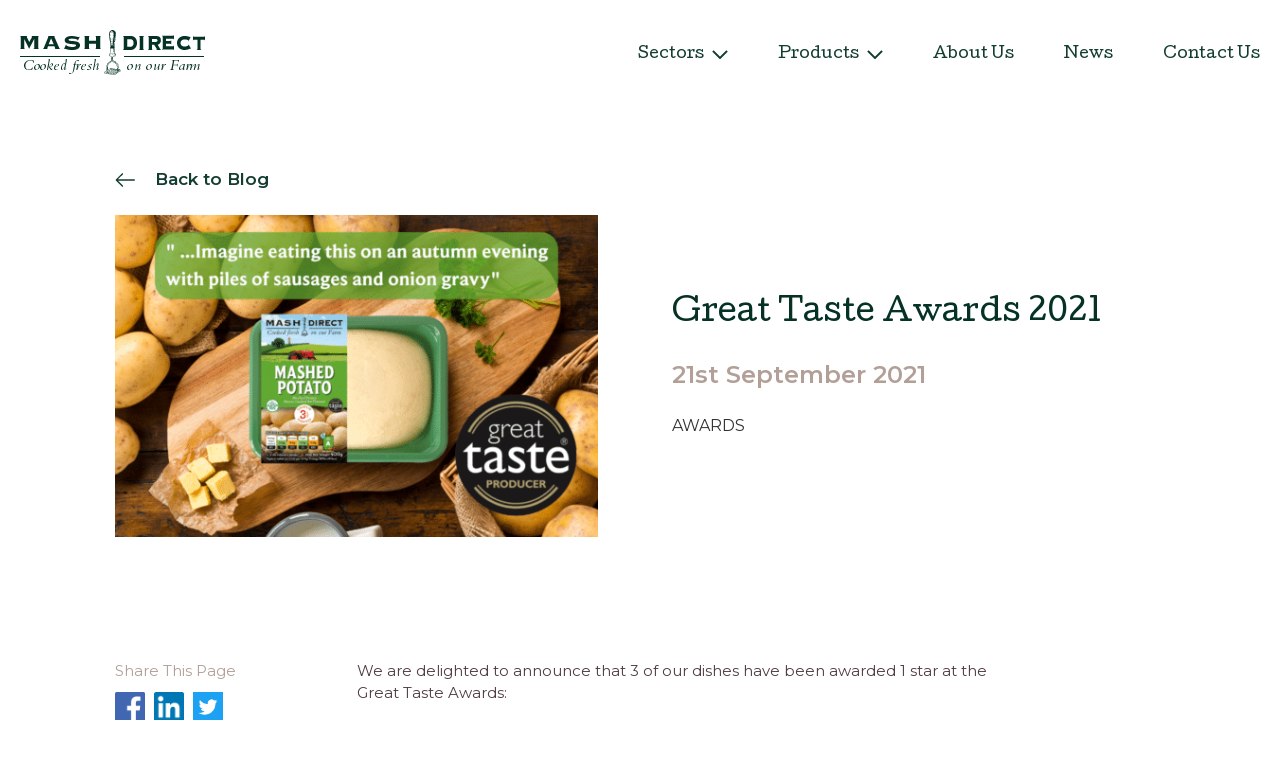

--- FILE ---
content_type: text/html; charset=UTF-8
request_url: https://mashdirectfoodservice.com/great-taste-awards/
body_size: 25901
content:
<!DOCTYPE html>
<html lang="en-US">
  <head>
    <link media="all" href="https://mashdirectfoodservice.com/wp-content/cache/autoptimize/css/autoptimize_0c35670036522b37ee78b222bf8798ea.css" rel="stylesheet"><title>Great Taste Awards 2021 - Mashdirect Business</title>
    <meta charset="UTF-8"/>
<script type="text/javascript">
/* <![CDATA[ */
var gform;gform||(document.addEventListener("gform_main_scripts_loaded",function(){gform.scriptsLoaded=!0}),document.addEventListener("gform/theme/scripts_loaded",function(){gform.themeScriptsLoaded=!0}),window.addEventListener("DOMContentLoaded",function(){gform.domLoaded=!0}),gform={domLoaded:!1,scriptsLoaded:!1,themeScriptsLoaded:!1,isFormEditor:()=>"function"==typeof InitializeEditor,callIfLoaded:function(o){return!(!gform.domLoaded||!gform.scriptsLoaded||!gform.themeScriptsLoaded&&!gform.isFormEditor()||(gform.isFormEditor()&&console.warn("The use of gform.initializeOnLoaded() is deprecated in the form editor context and will be removed in Gravity Forms 3.1."),o(),0))},initializeOnLoaded:function(o){gform.callIfLoaded(o)||(document.addEventListener("gform_main_scripts_loaded",()=>{gform.scriptsLoaded=!0,gform.callIfLoaded(o)}),document.addEventListener("gform/theme/scripts_loaded",()=>{gform.themeScriptsLoaded=!0,gform.callIfLoaded(o)}),window.addEventListener("DOMContentLoaded",()=>{gform.domLoaded=!0,gform.callIfLoaded(o)}))},hooks:{action:{},filter:{}},addAction:function(o,r,e,t){gform.addHook("action",o,r,e,t)},addFilter:function(o,r,e,t){gform.addHook("filter",o,r,e,t)},doAction:function(o){gform.doHook("action",o,arguments)},applyFilters:function(o){return gform.doHook("filter",o,arguments)},removeAction:function(o,r){gform.removeHook("action",o,r)},removeFilter:function(o,r,e){gform.removeHook("filter",o,r,e)},addHook:function(o,r,e,t,n){null==gform.hooks[o][r]&&(gform.hooks[o][r]=[]);var d=gform.hooks[o][r];null==n&&(n=r+"_"+d.length),gform.hooks[o][r].push({tag:n,callable:e,priority:t=null==t?10:t})},doHook:function(r,o,e){var t;if(e=Array.prototype.slice.call(e,1),null!=gform.hooks[r][o]&&((o=gform.hooks[r][o]).sort(function(o,r){return o.priority-r.priority}),o.forEach(function(o){"function"!=typeof(t=o.callable)&&(t=window[t]),"action"==r?t.apply(null,e):e[0]=t.apply(null,e)})),"filter"==r)return e[0]},removeHook:function(o,r,t,n){var e;null!=gform.hooks[o][r]&&(e=(e=gform.hooks[o][r]).filter(function(o,r,e){return!!(null!=n&&n!=o.tag||null!=t&&t!=o.priority)}),gform.hooks[o][r]=e)}});
/* ]]> */
</script>

    <meta name="viewport" content="width=device-width, initial-scale=1.0, maximum-scale=1.0, user-scalable=no"/>
    <link rel="pingback" href="https://mashdirectfoodservice.com/xmlrpc.php"/>
    <link rel="preconnect" href="https://fonts.googleapis.com">
    <link rel="preconnect" href="https://fonts.gstatic.com" crossorigin>
    <link href="https://fonts.googleapis.com/css2?family=Cutive&display=swap" rel="stylesheet"> 
    <link href="https://fonts.googleapis.com/css2?family=Montserrat:ital,wght@0,400;0,500;0,600;0,700;1,400;1,500;1,600;1,700&display=swap" rel="stylesheet"> 
    <meta name='robots' content='index, follow, max-image-preview:large, max-snippet:-1, max-video-preview:-1' />

	<!-- This site is optimized with the Yoast SEO plugin v26.9 - https://yoast.com/product/yoast-seo-wordpress/ -->
	<link rel="canonical" href="https://mashdirectfoodservice.com/great-taste-awards/" />
	<meta property="og:locale" content="en_US" />
	<meta property="og:type" content="article" />
	<meta property="og:title" content="Great Taste Awards 2021 - Mashdirect Business" />
	<meta property="og:description" content="We are delighted to announce that 3 of our dishes have been awarded 1 star…" />
	<meta property="og:url" content="https://mashdirectfoodservice.com/great-taste-awards/" />
	<meta property="og:site_name" content="Mashdirect Business" />
	<meta property="article:published_time" content="2021-09-21T06:45:41+00:00" />
	<meta property="article:modified_time" content="2021-10-20T15:22:30+00:00" />
	<meta property="og:image" content="https://mashdirectfoodservice.com/wp-content/uploads/2021/09/Great-Taste-Awards-2021@2x.png" />
	<meta property="og:image:width" content="2040" />
	<meta property="og:image:height" content="1360" />
	<meta property="og:image:type" content="image/png" />
	<meta name="author" content="mashdirect" />
	<meta name="twitter:card" content="summary_large_image" />
	<meta name="twitter:label1" content="Written by" />
	<meta name="twitter:data1" content="mashdirect" />
	<meta name="twitter:label2" content="Est. reading time" />
	<meta name="twitter:data2" content="1 minute" />
	<script type="application/ld+json" class="yoast-schema-graph">{"@context":"https://schema.org","@graph":[{"@type":"Article","@id":"https://mashdirectfoodservice.com/great-taste-awards/#article","isPartOf":{"@id":"https://mashdirectfoodservice.com/great-taste-awards/"},"author":{"name":"mashdirect","@id":"https://mashdirectfoodservice.com/#/schema/person/15ae0512e60e8921e084d942aacd857b"},"headline":"Great Taste Awards 2021","datePublished":"2021-09-21T06:45:41+00:00","dateModified":"2021-10-20T15:22:30+00:00","mainEntityOfPage":{"@id":"https://mashdirectfoodservice.com/great-taste-awards/"},"wordCount":96,"commentCount":0,"image":{"@id":"https://mashdirectfoodservice.com/great-taste-awards/#primaryimage"},"thumbnailUrl":"https://mashdirectfoodservice.com/wp-content/uploads/2021/09/Great-Taste-Awards-2021@2x.png","articleSection":["Awards"],"inLanguage":"en-US","potentialAction":[{"@type":"CommentAction","name":"Comment","target":["https://mashdirectfoodservice.com/great-taste-awards/#respond"]}]},{"@type":"WebPage","@id":"https://mashdirectfoodservice.com/great-taste-awards/","url":"https://mashdirectfoodservice.com/great-taste-awards/","name":"Great Taste Awards 2021 - Mashdirect Business","isPartOf":{"@id":"https://mashdirectfoodservice.com/#website"},"primaryImageOfPage":{"@id":"https://mashdirectfoodservice.com/great-taste-awards/#primaryimage"},"image":{"@id":"https://mashdirectfoodservice.com/great-taste-awards/#primaryimage"},"thumbnailUrl":"https://mashdirectfoodservice.com/wp-content/uploads/2021/09/Great-Taste-Awards-2021@2x.png","datePublished":"2021-09-21T06:45:41+00:00","dateModified":"2021-10-20T15:22:30+00:00","author":{"@id":"https://mashdirectfoodservice.com/#/schema/person/15ae0512e60e8921e084d942aacd857b"},"breadcrumb":{"@id":"https://mashdirectfoodservice.com/great-taste-awards/#breadcrumb"},"inLanguage":"en-US","potentialAction":[{"@type":"ReadAction","target":["https://mashdirectfoodservice.com/great-taste-awards/"]}]},{"@type":"ImageObject","inLanguage":"en-US","@id":"https://mashdirectfoodservice.com/great-taste-awards/#primaryimage","url":"https://mashdirectfoodservice.com/wp-content/uploads/2021/09/Great-Taste-Awards-2021@2x.png","contentUrl":"https://mashdirectfoodservice.com/wp-content/uploads/2021/09/Great-Taste-Awards-2021@2x.png","width":2040,"height":1360},{"@type":"BreadcrumbList","@id":"https://mashdirectfoodservice.com/great-taste-awards/#breadcrumb","itemListElement":[{"@type":"ListItem","position":1,"name":"Home","item":"https://mashdirectfoodservice.com/"},{"@type":"ListItem","position":2,"name":"News","item":"https://mashdirectfoodservice.com/blog/"},{"@type":"ListItem","position":3,"name":"Great Taste Awards 2021"}]},{"@type":"WebSite","@id":"https://mashdirectfoodservice.com/#website","url":"https://mashdirectfoodservice.com/","name":"Mashdirect Business","description":"Just another WordPress site","potentialAction":[{"@type":"SearchAction","target":{"@type":"EntryPoint","urlTemplate":"https://mashdirectfoodservice.com/?s={search_term_string}"},"query-input":{"@type":"PropertyValueSpecification","valueRequired":true,"valueName":"search_term_string"}}],"inLanguage":"en-US"},{"@type":"Person","@id":"https://mashdirectfoodservice.com/#/schema/person/15ae0512e60e8921e084d942aacd857b","name":"mashdirect","image":{"@type":"ImageObject","inLanguage":"en-US","@id":"https://mashdirectfoodservice.com/#/schema/person/image/","url":"https://secure.gravatar.com/avatar/4c89411205f0c82b575646860b8d31dd76225c3214600aa2aff3304da49d9428?s=96&d=mm&r=g","contentUrl":"https://secure.gravatar.com/avatar/4c89411205f0c82b575646860b8d31dd76225c3214600aa2aff3304da49d9428?s=96&d=mm&r=g","caption":"mashdirect"},"url":"https://mashdirectfoodservice.com/author/mashdirect/"}]}</script>
	<!-- / Yoast SEO plugin. -->


<link rel='dns-prefetch' href='//ajax.googleapis.com' />
<link rel="alternate" title="oEmbed (JSON)" type="application/json+oembed" href="https://mashdirectfoodservice.com/wp-json/oembed/1.0/embed?url=https%3A%2F%2Fmashdirectfoodservice.com%2Fgreat-taste-awards%2F" />
<link rel="alternate" title="oEmbed (XML)" type="text/xml+oembed" href="https://mashdirectfoodservice.com/wp-json/oembed/1.0/embed?url=https%3A%2F%2Fmashdirectfoodservice.com%2Fgreat-taste-awards%2F&#038;format=xml" />







<script type="text/javascript" src="https://ajax.googleapis.com/ajax/libs/jquery/3.3.1/jquery.min.js?ver=3.3.1" id="jquery-js"></script>
<script type="text/javascript" id="search-filter-plugin-build-js-extra">
/* <![CDATA[ */
var SF_LDATA = {"ajax_url":"https://mashdirectfoodservice.com/wp-admin/admin-ajax.php","home_url":"https://mashdirectfoodservice.com/","extensions":[]};
//# sourceURL=search-filter-plugin-build-js-extra
/* ]]> */
</script>


<link rel="https://api.w.org/" href="https://mashdirectfoodservice.com/wp-json/" /><link rel="alternate" title="JSON" type="application/json" href="https://mashdirectfoodservice.com/wp-json/wp/v2/posts/193" /><link rel="EditURI" type="application/rsd+xml" title="RSD" href="https://mashdirectfoodservice.com/xmlrpc.php?rsd" />
<meta name="generator" content="WordPress 6.9" />
<link rel='shortlink' href='https://mashdirectfoodservice.com/?p=193' />
<meta name="cdp-version" content="1.5.0" /><!-- Google tag (gtag.js) -->
<script async src="https://www.googletagmanager.com/gtag/js?id=G-K30YKEP1MV"></script>
<script>
  window.dataLayer = window.dataLayer || [];
  function gtag(){dataLayer.push(arguments);}
  gtag('js', new Date());

  gtag('config', 'G-K30YKEP1MV');
</script>
<!-- Google tag (gtag.js) event -->
<script>
  gtag('event', 'contact_us', {
    // <event_parameters>
  });
</script>
<!-- Google Tag Manager -->
<script>(function(w,d,s,l,i){w[l]=w[l]||[];w[l].push({'gtm.start':
new Date().getTime(),event:'gtm.js'});var f=d.getElementsByTagName(s)[0],
j=d.createElement(s),dl=l!='dataLayer'?'&l='+l:'';j.async=true;j.src=
'https://www.googletagmanager.com/gtm.js?id='+i+dl;f.parentNode.insertBefore(j,f);
})(window,document,'script','dataLayer','GTM-KMMK27Q');</script>
<!-- End Google Tag Manager --><link rel="icon" href="https://mashdirectfoodservice.com/wp-content/uploads/2021/08/cropped-android-chrome-512x512-1-32x32.png" sizes="32x32" />
<link rel="icon" href="https://mashdirectfoodservice.com/wp-content/uploads/2021/08/cropped-android-chrome-512x512-1-192x192.png" sizes="192x192" />
<link rel="apple-touch-icon" href="https://mashdirectfoodservice.com/wp-content/uploads/2021/08/cropped-android-chrome-512x512-1-180x180.png" />
<meta name="msapplication-TileImage" content="https://mashdirectfoodservice.com/wp-content/uploads/2021/08/cropped-android-chrome-512x512-1-270x270.png" />
		
		  


</head>

  <body class="wp-singular post-template-default single single-post postid-193 single-format-standard wp-theme-mashdirect">
    <!-- Google Tag Manager (noscript) -->
<noscript><iframe src="https://www.googletagmanager.com/ns.html?id=GTM-KMMK27Q"
height="0" width="0" style="display:none;visibility:hidden"></iframe></noscript>
<!-- End Google Tag Manager (noscript) -->    
    <div class="site-wrapper">
      <header class="site-header">
        <div class="site-container-header">
          <a href="https://mashdirectfoodservice.com" class="site-logo"  title="Return to homepage">
            <span class="text-replace">Mashdirect Business</span>
            <img src="https://mashdirectfoodservice.com/wp-content/themes/mashdirect/images/Logo_green.svg" alt="Mash Direct Site Logo">
          </a>
          <nav class="site-header__navigation">
            <ul id="menu-header" class="site-header__menu"><li id="menu-item-201" class="menu-item menu-item-type-post_type menu-item-object-page menu-item-has-children menu-item-201"><a href="https://mashdirectfoodservice.com/sectors/">Sectors</a>
<ul class="sub-menu">
	<li id="menu-item-205" class="menu-item menu-item-type-post_type menu-item-object-sectors menu-item-205"><a href="https://mashdirectfoodservice.com/sectors/food-service/">Food Service</a></li>
	<li id="menu-item-204" class="menu-item menu-item-type-post_type menu-item-object-sectors menu-item-204"><a href="https://mashdirectfoodservice.com/sectors/manufacturing/">Manufacturing</a></li>
	<li id="menu-item-203" class="menu-item menu-item-type-post_type menu-item-object-sectors menu-item-203"><a href="https://mashdirectfoodservice.com/sectors/qsr/">QSR</a></li>
	<li id="menu-item-202" class="menu-item menu-item-type-post_type menu-item-object-sectors menu-item-202"><a href="https://mashdirectfoodservice.com/sectors/retail/">Retail</a></li>
	<li id="menu-item-355" class="menu-item menu-item-type-post_type menu-item-object-sectors menu-item-355"><a href="https://mashdirectfoodservice.com/sectors/healthcare/">Healthcare</a></li>
	<li id="menu-item-354" class="menu-item menu-item-type-post_type menu-item-object-sectors menu-item-354"><a href="https://mashdirectfoodservice.com/sectors/education/">Education</a></li>
</ul>
</li>
<li id="menu-item-206" class="menu-item menu-item-type-post_type menu-item-object-page menu-item-has-children menu-item-206"><a href="https://mashdirectfoodservice.com/products/">Products</a>
<ul class="sub-menu">
	<li id="menu-item-209" class="menu-item menu-item-type-post_type menu-item-object-products menu-item-209"><a href="https://mashdirectfoodservice.com/products/pie-tops/">Pie Tops</a></li>
	<li id="menu-item-208" class="menu-item menu-item-type-post_type menu-item-object-products menu-item-208"><a href="https://mashdirectfoodservice.com/products/bulk-mash/">Bulk Mash</a></li>
	<li id="menu-item-353" class="menu-item menu-item-type-post_type menu-item-object-products menu-item-353"><a href="https://mashdirectfoodservice.com/products/potato-sides/">Potato Sides</a></li>
	<li id="menu-item-352" class="menu-item menu-item-type-post_type menu-item-object-products menu-item-352"><a href="https://mashdirectfoodservice.com/products/vegetable-sides/">Vegetable Sides</a></li>
	<li id="menu-item-351" class="menu-item menu-item-type-post_type menu-item-object-products menu-item-351"><a href="https://mashdirectfoodservice.com/products/chips-fries/">Chips &#038; Fries</a></li>
</ul>
</li>
<li id="menu-item-210" class="menu-item menu-item-type-post_type menu-item-object-page menu-item-210"><a href="https://mashdirectfoodservice.com/about-us/">About Us</a></li>
<li id="menu-item-211" class="menu-item menu-item-type-post_type menu-item-object-page current_page_parent menu-item-211"><a href="https://mashdirectfoodservice.com/blog/">News</a></li>
<li id="menu-item-230" class="menu-item menu-item-type-post_type menu-item-object-page menu-item-230"><a href="https://mashdirectfoodservice.com/contact-us/">Contact Us</a></li>
</ul>          </nav>
          <div class="burger-menu">
          <span class="menu-global menu-top">
          </span>
          <span class="menu-global menu-middle">
          </span>
          <span class="menu-global menu-bottom">
          </span>
          </div>
          
        </div>
        <nav class="site-header__navigation-mobile">
            <ul id="menu-header-1" class="site-header__menu"><li class="menu-item menu-item-type-post_type menu-item-object-page menu-item-has-children menu-item-201"><a href="https://mashdirectfoodservice.com/sectors/">Sectors</a>
<ul class="sub-menu">
	<li class="menu-item menu-item-type-post_type menu-item-object-sectors menu-item-205"><a href="https://mashdirectfoodservice.com/sectors/food-service/">Food Service</a></li>
	<li class="menu-item menu-item-type-post_type menu-item-object-sectors menu-item-204"><a href="https://mashdirectfoodservice.com/sectors/manufacturing/">Manufacturing</a></li>
	<li class="menu-item menu-item-type-post_type menu-item-object-sectors menu-item-203"><a href="https://mashdirectfoodservice.com/sectors/qsr/">QSR</a></li>
	<li class="menu-item menu-item-type-post_type menu-item-object-sectors menu-item-202"><a href="https://mashdirectfoodservice.com/sectors/retail/">Retail</a></li>
	<li class="menu-item menu-item-type-post_type menu-item-object-sectors menu-item-355"><a href="https://mashdirectfoodservice.com/sectors/healthcare/">Healthcare</a></li>
	<li class="menu-item menu-item-type-post_type menu-item-object-sectors menu-item-354"><a href="https://mashdirectfoodservice.com/sectors/education/">Education</a></li>
</ul>
</li>
<li class="menu-item menu-item-type-post_type menu-item-object-page menu-item-has-children menu-item-206"><a href="https://mashdirectfoodservice.com/products/">Products</a>
<ul class="sub-menu">
	<li class="menu-item menu-item-type-post_type menu-item-object-products menu-item-209"><a href="https://mashdirectfoodservice.com/products/pie-tops/">Pie Tops</a></li>
	<li class="menu-item menu-item-type-post_type menu-item-object-products menu-item-208"><a href="https://mashdirectfoodservice.com/products/bulk-mash/">Bulk Mash</a></li>
	<li class="menu-item menu-item-type-post_type menu-item-object-products menu-item-353"><a href="https://mashdirectfoodservice.com/products/potato-sides/">Potato Sides</a></li>
	<li class="menu-item menu-item-type-post_type menu-item-object-products menu-item-352"><a href="https://mashdirectfoodservice.com/products/vegetable-sides/">Vegetable Sides</a></li>
	<li class="menu-item menu-item-type-post_type menu-item-object-products menu-item-351"><a href="https://mashdirectfoodservice.com/products/chips-fries/">Chips &#038; Fries</a></li>
</ul>
</li>
<li class="menu-item menu-item-type-post_type menu-item-object-page menu-item-210"><a href="https://mashdirectfoodservice.com/about-us/">About Us</a></li>
<li class="menu-item menu-item-type-post_type menu-item-object-page current_page_parent menu-item-211"><a href="https://mashdirectfoodservice.com/blog/">News</a></li>
<li class="menu-item menu-item-type-post_type menu-item-object-page menu-item-230"><a href="https://mashdirectfoodservice.com/contact-us/">Contact Us</a></li>
</ul>          </nav>
      </header>

      <main class="site-main">

<section class="site-page single-article-page">
  <div class="site-container">
    <article class="post-193 post type-post status-publish format-standard has-post-thumbnail hentry category-awards">
    <div class="back-button">
    <a class="arrow-link reversed" href="https://mashdirectfoodservice.com/blog/">Back to Blog</a>
    </div>
      <div class="single-article-page__topbanner">
                     <div class="single-article-page__topbanner-image">
              <img width="510" height="340" src="https://mashdirectfoodservice.com/wp-content/uploads/2021/09/Great-Taste-Awards-2021@2x-510x340.png" class="attachment-fifty size-fifty wp-post-image" alt="" decoding="async" fetchpriority="high" srcset="https://mashdirectfoodservice.com/wp-content/uploads/2021/09/Great-Taste-Awards-2021@2x-510x340.png 510w, https://mashdirectfoodservice.com/wp-content/uploads/2021/09/Great-Taste-Awards-2021@2x-300x200.png 300w, https://mashdirectfoodservice.com/wp-content/uploads/2021/09/Great-Taste-Awards-2021@2x-1024x683.png 1024w, https://mashdirectfoodservice.com/wp-content/uploads/2021/09/Great-Taste-Awards-2021@2x-768x512.png 768w, https://mashdirectfoodservice.com/wp-content/uploads/2021/09/Great-Taste-Awards-2021@2x-1536x1024.png 1536w, https://mashdirectfoodservice.com/wp-content/uploads/2021/09/Great-Taste-Awards-2021@2x-330x220.png 330w, https://mashdirectfoodservice.com/wp-content/uploads/2021/09/Great-Taste-Awards-2021@2x.png 2040w" sizes="(max-width: 510px) 100vw, 510px" />            </div>
                    <div class="single-article-page__topbanner-text">
              <h1 class="green blog-title">
                Great Taste Awards 2021              </h1>
              <p class="large-size beige semibold monty">
                  21st September 2021              </p>
                            <p class="sixteen text-colour monty regular categories">
                Awards              </p>
                        </div>
      </div>
      <main class="single-article-page__content">
        <aside class="share-icons">
            
<div class="post-share clearfix">
  <p class="post-share__share-text beige regular monty sixteen" style="margin-bottom: 10px;">Share This Page</p>

  <a class="post-share__anchor post-share__anchor--facebook" href="http://www.facebook.com/sharer.php?u=https://mashdirectfoodservice.com/great-taste-awards/&t=Check this out: Great Taste Awards 2021" onclick="javascript:window.open(this.href, '', 'menubar=no,toolbar=no,resizable=yes,scrollbars=yes,height=600,width=600'); return false;">
  <svg width="30px" height="30px" viewBox="0 0 30 30" version="1.1" xmlns:xlink="http://www.w3.org/1999/xlink" xmlns="http://www.w3.org/2000/svg">
    <defs>
      <image width="144" height="144" xlink:href="[data-uri]" id="img_1" />
    </defs>
    <use xlink:href="#img_1" fill="#FFFFFF" stroke="none" transform="scale(0.20833333 0.20833333)" />
  </svg>
  </a>

  <a class="post-share__anchor post-share__anchor--linkedin" href="http://www.linkedin.com/shareArticle?mini=true&url=https://mashdirectfoodservice.com/great-taste-awards/&title=Great Taste Awards 2021&summary=We are delighted to announce that 3 of our dishes have been awarded 1 star…&source=Mashdirect Business" onclick="javascript:window.open(this.href, '', 'menubar=no,toolbar=no,resizable=yes,scrollbars=yes,height=600,width=600'); return false;">
  <svg width="30px" height="30px" viewBox="0 0 30 30" version="1.1" xmlns:xlink="http://www.w3.org/1999/xlink" xmlns="http://www.w3.org/2000/svg">
    <defs>
      <image width="128" height="128" xlink:href="[data-uri]" id="img_2" />
    </defs>
    <use xlink:href="#img_2" fill="#FFFFFF" stroke="none" transform="scale(0.234375 0.234375)" />
  </svg>
  </a>

  <a class="post-share__anchor post-share__anchor--twitter" href="https://twitter.com/share?text=Check this out: Great Taste Awards 2021&url=https://mashdirectfoodservice.com/great-taste-awards/" onclick="javascript:window.open(this.href, '', 'menubar=no,toolbar=no,resizable=yes,scrollbars=yes,height=600,width=600'); return false;">
  <svg width="30px" height="30px" viewBox="0 0 30 30" version="1.1" xmlns:xlink="http://www.w3.org/1999/xlink" xmlns="http://www.w3.org/2000/svg">
    <defs>
      <image width="400" height="400" xlink:href="[data-uri]" id="img_3" />
    </defs>
    <use xlink:href="#img_3" fill="#FFFFFF" stroke="none" transform="scale(0.075 0.075)" />
  </svg>
  </a>

</div>
        </aside>
        <div class="main-content">
          <p><span style="font-weight: 400;">We are delighted to announce that 3 of our dishes have been awarded 1 star at the Great Taste Awards:</span></p>
<p><span style="font-weight: 400;">&#8211; </span><a href="https://www.mashdirect.com/range/mashed-potato/"><span style="font-weight: 400;">Mashed Potato</span></a></p>
<p><span style="font-weight: 400;">&#8211; </span><a href="https://www.mashdirect.com/range/green-cabbage/"><span style="font-weight: 400;">Green Cabbage</span></a></p>
<p><span style="font-weight: 400;">&#8211; </span><a href="https://www.mashdirect.com/range/mashed-turnip/"><span style="font-weight: 400;">Mashed Turnip</span></a></p>
<p><span style="font-weight: 400;">The feedback we received was amazing, highlighting the vibrant colour of the vegetables as well as the fresh flavour combinations.</span></p>
<p><span style="font-weight: 400;">The Great Taste Awards are run by The Guild of Fine Food.  They provide a voice for independent food retailers and provide access to expert industry updates and advice through their relationships with partner organisations.</span></p>
<p><span style="font-weight: 400;">To find out more about the Great Taste Awards, </span><a href="https://gff.co.uk/"><span style="font-weight: 400;">click here</span></a><span style="font-weight: 400;">.</span></p>
          <div class="next-post-section">
          <h3 class="semibold green monty">
            Read Next
          </h3>
                        <article class="next-post">
              <a href="https://mashdirectfoodservice.com/mash-direct-launch-eco-labelling-on-packs-to-help-you-make-more-sustainable-choices/">
                              <div class="next-post__image">
                  <img width="330" height="220" src="https://mashdirectfoodservice.com/wp-content/uploads/2021/09/Eco-Labeling-Launch@2x-330x220.png" class="attachment-card_size size-card_size wp-post-image" alt="" decoding="async" srcset="https://mashdirectfoodservice.com/wp-content/uploads/2021/09/Eco-Labeling-Launch@2x-330x220.png 330w, https://mashdirectfoodservice.com/wp-content/uploads/2021/09/Eco-Labeling-Launch@2x-300x200.png 300w, https://mashdirectfoodservice.com/wp-content/uploads/2021/09/Eco-Labeling-Launch@2x-1024x683.png 1024w, https://mashdirectfoodservice.com/wp-content/uploads/2021/09/Eco-Labeling-Launch@2x-768x512.png 768w, https://mashdirectfoodservice.com/wp-content/uploads/2021/09/Eco-Labeling-Launch@2x-1536x1024.png 1536w, https://mashdirectfoodservice.com/wp-content/uploads/2021/09/Eco-Labeling-Launch@2x-510x340.png 510w, https://mashdirectfoodservice.com/wp-content/uploads/2021/09/Eco-Labeling-Launch@2x.png 2040w" sizes="(max-width: 330px) 100vw, 330px" />                </div>
                              <div class="next-post__text">
                  <h4 class="monty green semibold smaller">
                    Mash Direct launch eco-labelling on packs to help you make more sustainable choices                  </h4>
                  <p class="medium-size beige semibold monty" style="color: #b2a098 !important; font-size: 16px !important;">
                    10th September 2021                  </p>
                  <span class="arrow-link">
                    Read More
                  </span>
                </div>
              </a>
            </article>
        </div>
        </div>
      </main>
      <div class="share-icons share-icons-mobile" style="margin-bottom: 50px;">
            
<div class="post-share clearfix">
  <p class="post-share__share-text beige regular monty sixteen" style="margin-bottom: 10px;">Share This Page</p>

  <a class="post-share__anchor post-share__anchor--facebook" href="http://www.facebook.com/sharer.php?u=https://mashdirectfoodservice.com/mash-direct-launch-eco-labelling-on-packs-to-help-you-make-more-sustainable-choices/&t=Check this out: Mash Direct launch eco-labelling on packs to help you make more sustainable choices" onclick="javascript:window.open(this.href, '', 'menubar=no,toolbar=no,resizable=yes,scrollbars=yes,height=600,width=600'); return false;">
  <svg width="30px" height="30px" viewBox="0 0 30 30" version="1.1" xmlns:xlink="http://www.w3.org/1999/xlink" xmlns="http://www.w3.org/2000/svg">
    <defs>
      <image width="144" height="144" xlink:href="[data-uri]" id="img_1" />
    </defs>
    <use xlink:href="#img_1" fill="#FFFFFF" stroke="none" transform="scale(0.20833333 0.20833333)" />
  </svg>
  </a>

  <a class="post-share__anchor post-share__anchor--linkedin" href="http://www.linkedin.com/shareArticle?mini=true&url=https://mashdirectfoodservice.com/mash-direct-launch-eco-labelling-on-packs-to-help-you-make-more-sustainable-choices/&title=Mash Direct launch eco-labelling on packs to help you make more sustainable choices&summary=We have partnered with non-profit organisation, Foundation Earth to launch our new ecological…&source=Mashdirect Business" onclick="javascript:window.open(this.href, '', 'menubar=no,toolbar=no,resizable=yes,scrollbars=yes,height=600,width=600'); return false;">
  <svg width="30px" height="30px" viewBox="0 0 30 30" version="1.1" xmlns:xlink="http://www.w3.org/1999/xlink" xmlns="http://www.w3.org/2000/svg">
    <defs>
      <image width="128" height="128" xlink:href="[data-uri]" id="img_2" />
    </defs>
    <use xlink:href="#img_2" fill="#FFFFFF" stroke="none" transform="scale(0.234375 0.234375)" />
  </svg>
  </a>

  <a class="post-share__anchor post-share__anchor--twitter" href="https://twitter.com/share?text=Check this out: Mash Direct launch eco-labelling on packs to help you make more sustainable choices&url=https://mashdirectfoodservice.com/mash-direct-launch-eco-labelling-on-packs-to-help-you-make-more-sustainable-choices/" onclick="javascript:window.open(this.href, '', 'menubar=no,toolbar=no,resizable=yes,scrollbars=yes,height=600,width=600'); return false;">
  <svg width="30px" height="30px" viewBox="0 0 30 30" version="1.1" xmlns:xlink="http://www.w3.org/1999/xlink" xmlns="http://www.w3.org/2000/svg">
    <defs>
      <image width="400" height="400" xlink:href="[data-uri]" id="img_3" />
    </defs>
    <use xlink:href="#img_3" fill="#FFFFFF" stroke="none" transform="scale(0.075 0.075)" />
  </svg>
  </a>

</div>
         </div>
    </article>
  </div>
</section>

      </main>
            <div class="footer-contact-form">
        <div class="site-container">
          <h1 class="beige">
            <span>Get </span>in touch
          </h1>
          <div class="form-container">
            
                <div class='gf_browser_chrome gform_wrapper gravity-theme gform-theme--no-framework' data-form-theme='gravity-theme' data-form-index='0' id='gform_wrapper_2' ><div id='gf_2' class='gform_anchor' tabindex='-1'></div><form method='post' enctype='multipart/form-data' target='gform_ajax_frame_2' id='gform_2'  action='/great-taste-awards/#gf_2' data-formid='2' novalidate>
                        <div class='gform-body gform_body'><div id='gform_fields_2' class='gform_fields top_label form_sublabel_below description_below validation_below'><div id="field_2_24" class="gfield gfield--type-honeypot gform_validation_container field_sublabel_below gfield--has-description field_description_below field_validation_below gfield_visibility_visible"  ><label class='gfield_label gform-field-label' for='input_2_24'>Email</label><div class='ginput_container'><input name='input_24' id='input_2_24' type='text' value='' autocomplete='new-password'/></div><div class='gfield_description' id='gfield_description_2_24'>This field is for validation purposes and should be left unchanged.</div></div><div id="field_2_12" class="gfield gfield--type-text gfield--width-half field_sublabel_below gfield--no-description field_description_below hidden_label field_validation_below gfield_visibility_visible"  ><label class='gfield_label gform-field-label' for='input_2_12'>First Name</label><div class='ginput_container ginput_container_text'><input name='input_12' id='input_2_12' type='text' value='' class='large'    placeholder='First Name'  aria-invalid="false"   /></div></div><div id="field_2_13" class="gfield gfield--type-text gfield--width-half field_sublabel_below gfield--no-description field_description_below hidden_label field_validation_below gfield_visibility_visible"  ><label class='gfield_label gform-field-label' for='input_2_13'>Last Name</label><div class='ginput_container ginput_container_text'><input name='input_13' id='input_2_13' type='text' value='' class='large'    placeholder='Last Name'  aria-invalid="false"   /></div></div><div id="field_2_14" class="gfield gfield--type-email gfield--width-full gfield_contains_required field_sublabel_below gfield--no-description field_description_below hidden_label field_validation_below gfield_visibility_visible"  ><label class='gfield_label gform-field-label' for='input_2_14'>Email Address<span class="gfield_required"><span class="gfield_required gfield_required_text">(Required)</span></span></label><div class='ginput_container ginput_container_email'>
                            <input name='input_14' id='input_2_14' type='email' value='' class='large'   placeholder='Email Address*' aria-required="true" aria-invalid="false"  />
                        </div></div><div id="field_2_15" class="gfield gfield--type-text gfield--width-full gfield_contains_required field_sublabel_below gfield--no-description field_description_below hidden_label field_validation_below gfield_visibility_visible"  ><label class='gfield_label gform-field-label' for='input_2_15'>Daytime Telephone<span class="gfield_required"><span class="gfield_required gfield_required_text">(Required)</span></span></label><div class='ginput_container ginput_container_text'><input name='input_15' id='input_2_15' type='text' value='' class='large'    placeholder='Daytime Telephone*' aria-required="true" aria-invalid="false"   /></div></div><div id="field_2_3" class="gfield gfield--type-select gfield--width-half field_sublabel_below gfield--no-description field_description_below hidden_label field_validation_below gfield_visibility_visible"  ><label class='gfield_label gform-field-label' for='input_2_3'>Untitled</label><div class='ginput_container ginput_container_select'><select name='input_3' id='input_2_3' class='large gfield_select'     aria-invalid="false" ><option value='' selected='selected' class='gf_placeholder'>Product</option><option value='PIe Tops' >PIe Tops</option><option value='Bulk Mash' >Bulk Mash</option><option value='Potato Sides' >Potato Sides</option><option value='Vegetable Sides' >Vegetable Sides</option><option value='Chips &amp; Fries' >Chips &amp; Fries</option></select></div></div><div id="field_2_4" class="gfield gfield--type-select gfield--width-half field_sublabel_below gfield--no-description field_description_below hidden_label field_validation_below gfield_visibility_visible"  ><label class='gfield_label gform-field-label' for='input_2_4'>Untitled</label><div class='ginput_container ginput_container_select'><select name='input_4' id='input_2_4' class='large gfield_select'     aria-invalid="false" ><option value='' selected='selected' class='gf_placeholder'>Sector</option><option value='Food Service' >Food Service</option><option value='Manufacturing' >Manufacturing</option><option value='QSR' >QSR</option><option value='Retail' >Retail</option><option value='Healthcare' >Healthcare</option><option value='Education' >Education</option></select></div></div><div id="field_2_16" class="gfield gfield--type-textarea gfield--width-full gfield_contains_required field_sublabel_below gfield--no-description field_description_below hidden_label field_validation_below gfield_visibility_visible"  ><label class='gfield_label gform-field-label' for='input_2_16'>Enquiry<span class="gfield_required"><span class="gfield_required gfield_required_text">(Required)</span></span></label><div class='ginput_container ginput_container_textarea'><textarea name='input_16' id='input_2_16' class='textarea small'    placeholder='Your Enquiry*' aria-required="true" aria-invalid="false"   rows='10' cols='50'></textarea></div></div><div id="field_2_20" class="gfield gfield--type-html gfield--width-half gfield_html gfield_html_formatted gfield_no_follows_desc field_sublabel_below gfield--no-description field_description_below field_validation_below gfield_visibility_visible"  ></div><fieldset id="field_2_17" class="gfield gfield--type-consent gfield--type-choice gfield--input-type-consent gfield--width-half field_sublabel_below gfield--no-description field_description_below hidden_label field_validation_below gfield_visibility_visible"  ><legend class='gfield_label gform-field-label gfield_label_before_complex' >Consent</legend><div class='ginput_container ginput_container_consent'><input name='input_17.1' id='input_2_17_1' type='checkbox' value='1'    aria-invalid="false"   /> <label class="gform-field-label gform-field-label--type-inline gfield_consent_label" for='input_2_17_1' >By checking this box, I agree to recieve Mash Direct marketing materials.</label><input type='hidden' name='input_17.2' value='By checking this box, I agree to recieve Mash Direct marketing materials.' class='gform_hidden' /><input type='hidden' name='input_17.3' value='2' class='gform_hidden' /></div></fieldset><div id="field_2_22" class="gfield gfield--type-html gfield--width-quarter gfield_html gfield_html_formatted gfield_no_follows_desc field_sublabel_below gfield--no-description field_description_below field_validation_below gfield_visibility_visible"  ></div><div id="field_2_21" class="gfield gfield--type-html gfield--width-quarter gfield_html gfield_html_formatted gfield_no_follows_desc field_sublabel_below gfield--no-description field_description_below field_validation_below gfield_visibility_visible"  ></div><div id="field_2_23" class="gfield gfield--type-captcha gfield--width-quarter field_sublabel_below gfield--no-description field_description_below hidden_label field_validation_below gfield_visibility_visible"  ><label class='gfield_label gform-field-label' for='input_2_23'>CAPTCHA</label><div id='input_2_23' class='ginput_container ginput_recaptcha' data-sitekey='6Le_3-EcAAAAAFuFU8Szi9hZJDEWTjMPz6WZXA1U'  data-theme='light' data-tabindex='0'  data-badge=''></div></div><div id="field_2_19" class="gfield gfield--type-html gfield--width-quarter gfield_html gfield_html_formatted gfield_no_follows_desc field_sublabel_below gfield--no-description field_description_below field_validation_below gfield_visibility_visible"  ><span class="gfield_label">&nbsp;</span>
<div>
<button onclick="document.getElementById('gform_submit_button_2').click();" class="button green">
Submit
</button>
</div>
  
</div></div></div>
        <div class='gform-footer gform_footer top_label'> <input type='submit' id='gform_submit_button_2' class='gform_button button' onclick='gform.submission.handleButtonClick(this);' data-submission-type='submit' value='Submit'  /> <input type='hidden' name='gform_ajax' value='form_id=2&amp;title=&amp;description=&amp;tabindex=0&amp;theme=gravity-theme&amp;styles=[]&amp;hash=a3e21ad35d2a47e92f087d7664d8bf75' />
            <input type='hidden' class='gform_hidden' name='gform_submission_method' data-js='gform_submission_method_2' value='iframe' />
            <input type='hidden' class='gform_hidden' name='gform_theme' data-js='gform_theme_2' id='gform_theme_2' value='gravity-theme' />
            <input type='hidden' class='gform_hidden' name='gform_style_settings' data-js='gform_style_settings_2' id='gform_style_settings_2' value='[]' />
            <input type='hidden' class='gform_hidden' name='is_submit_2' value='1' />
            <input type='hidden' class='gform_hidden' name='gform_submit' value='2' />
            
            <input type='hidden' class='gform_hidden' name='gform_currency' data-currency='USD' value='syi2O32HERPp07EjzUke4+UxG/4Wl1XOBkYDvhkJKiRunpGW2mBi4GQh7Uw0V5G9NM/grpxURxa7FjW++r7NnfF//dW+ISKVWuYp9DjjFmJ6dS8=' />
            <input type='hidden' class='gform_hidden' name='gform_unique_id' value='' />
            <input type='hidden' class='gform_hidden' name='state_2' value='[base64]' />
            <input type='hidden' autocomplete='off' class='gform_hidden' name='gform_target_page_number_2' id='gform_target_page_number_2' value='0' />
            <input type='hidden' autocomplete='off' class='gform_hidden' name='gform_source_page_number_2' id='gform_source_page_number_2' value='1' />
            <input type='hidden' name='gform_field_values' value='' />
            
        </div>
                        </form>
                        </div>
		                <iframe style='display:none;width:0px;height:0px;' src='about:blank' name='gform_ajax_frame_2' id='gform_ajax_frame_2' title='This iframe contains the logic required to handle Ajax powered Gravity Forms.'></iframe>
		                <script type="text/javascript">
/* <![CDATA[ */
 gform.initializeOnLoaded( function() {gformInitSpinner( 2, 'https://mashdirectfoodservice.com/wp-content/plugins/gravityforms/images/spinner.svg', true );jQuery('#gform_ajax_frame_2').on('load',function(){var contents = jQuery(this).contents().find('*').html();var is_postback = contents.indexOf('GF_AJAX_POSTBACK') >= 0;if(!is_postback){return;}var form_content = jQuery(this).contents().find('#gform_wrapper_2');var is_confirmation = jQuery(this).contents().find('#gform_confirmation_wrapper_2').length > 0;var is_redirect = contents.indexOf('gformRedirect(){') >= 0;var is_form = form_content.length > 0 && ! is_redirect && ! is_confirmation;var mt = parseInt(jQuery('html').css('margin-top'), 10) + parseInt(jQuery('body').css('margin-top'), 10) + 100;if(is_form){jQuery('#gform_wrapper_2').html(form_content.html());if(form_content.hasClass('gform_validation_error')){jQuery('#gform_wrapper_2').addClass('gform_validation_error');} else {jQuery('#gform_wrapper_2').removeClass('gform_validation_error');}setTimeout( function() { /* delay the scroll by 50 milliseconds to fix a bug in chrome */ jQuery(document).scrollTop(jQuery('#gform_wrapper_2').offset().top - mt); }, 50 );if(window['gformInitDatepicker']) {gformInitDatepicker();}if(window['gformInitPriceFields']) {gformInitPriceFields();}var current_page = jQuery('#gform_source_page_number_2').val();gformInitSpinner( 2, 'https://mashdirectfoodservice.com/wp-content/plugins/gravityforms/images/spinner.svg', true );jQuery(document).trigger('gform_page_loaded', [2, current_page]);window['gf_submitting_2'] = false;}else if(!is_redirect){var confirmation_content = jQuery(this).contents().find('.GF_AJAX_POSTBACK').html();if(!confirmation_content){confirmation_content = contents;}jQuery('#gform_wrapper_2').replaceWith(confirmation_content);jQuery(document).scrollTop(jQuery('#gf_2').offset().top - mt);jQuery(document).trigger('gform_confirmation_loaded', [2]);window['gf_submitting_2'] = false;wp.a11y.speak(jQuery('#gform_confirmation_message_2').text());}else{jQuery('#gform_2').append(contents);if(window['gformRedirect']) {gformRedirect();}}jQuery(document).trigger("gform_pre_post_render", [{ formId: "2", currentPage: "current_page", abort: function() { this.preventDefault(); } }]);        if (event && event.defaultPrevented) {                return;        }        const gformWrapperDiv = document.getElementById( "gform_wrapper_2" );        if ( gformWrapperDiv ) {            const visibilitySpan = document.createElement( "span" );            visibilitySpan.id = "gform_visibility_test_2";            gformWrapperDiv.insertAdjacentElement( "afterend", visibilitySpan );        }        const visibilityTestDiv = document.getElementById( "gform_visibility_test_2" );        let postRenderFired = false;        function triggerPostRender() {            if ( postRenderFired ) {                return;            }            postRenderFired = true;            gform.core.triggerPostRenderEvents( 2, current_page );            if ( visibilityTestDiv ) {                visibilityTestDiv.parentNode.removeChild( visibilityTestDiv );            }        }        function debounce( func, wait, immediate ) {            var timeout;            return function() {                var context = this, args = arguments;                var later = function() {                    timeout = null;                    if ( !immediate ) func.apply( context, args );                };                var callNow = immediate && !timeout;                clearTimeout( timeout );                timeout = setTimeout( later, wait );                if ( callNow ) func.apply( context, args );            };        }        const debouncedTriggerPostRender = debounce( function() {            triggerPostRender();        }, 200 );        if ( visibilityTestDiv && visibilityTestDiv.offsetParent === null ) {            const observer = new MutationObserver( ( mutations ) => {                mutations.forEach( ( mutation ) => {                    if ( mutation.type === 'attributes' && visibilityTestDiv.offsetParent !== null ) {                        debouncedTriggerPostRender();                        observer.disconnect();                    }                });            });            observer.observe( document.body, {                attributes: true,                childList: false,                subtree: true,                attributeFilter: [ 'style', 'class' ],            });        } else {            triggerPostRender();        }    } );} ); 
/* ]]> */
</script>
 
          </div>
        </div>
      </div>
                  <footer class="site-footer">
        <div class="site-container">
          <div class="site-footer__columns">
            <div class="site-footer__column logo">
              <a href="https://mashdirectfoodservice.com" title="Return to homepage">
                <img src="https://mashdirectfoodservice.com/wp-content/themes/mashdirect/images/Logo_white.svg" alt="Mash Direct Site Logo">
              </a>
            </div>
            <div class="site-footer__column menu">
              <ul id="menu-footer" class="site-footer__menu"><li id="menu-item-231" class="menu-item menu-item-type-post_type menu-item-object-page menu-item-has-children menu-item-231"><a href="https://mashdirectfoodservice.com/sectors/">Sectors</a>
<ul class="sub-menu">
	<li id="menu-item-242" class="menu-item menu-item-type-post_type menu-item-object-sectors menu-item-242"><a href="https://mashdirectfoodservice.com/sectors/food-service/">Food Service</a></li>
	<li id="menu-item-241" class="menu-item menu-item-type-post_type menu-item-object-sectors menu-item-241"><a href="https://mashdirectfoodservice.com/sectors/manufacturing/">Manufacturing</a></li>
	<li id="menu-item-240" class="menu-item menu-item-type-post_type menu-item-object-sectors menu-item-240"><a href="https://mashdirectfoodservice.com/sectors/qsr/">QSR</a></li>
	<li id="menu-item-239" class="menu-item menu-item-type-post_type menu-item-object-sectors menu-item-239"><a href="https://mashdirectfoodservice.com/sectors/retail/">Retail</a></li>
	<li id="menu-item-475" class="menu-item menu-item-type-post_type menu-item-object-sectors menu-item-475"><a href="https://mashdirectfoodservice.com/sectors/healthcare/">Healthcare</a></li>
	<li id="menu-item-474" class="menu-item menu-item-type-post_type menu-item-object-sectors menu-item-474"><a href="https://mashdirectfoodservice.com/sectors/education/">Education</a></li>
</ul>
</li>
<li id="menu-item-232" class="menu-item menu-item-type-post_type menu-item-object-page menu-item-has-children menu-item-232"><a href="https://mashdirectfoodservice.com/products/">Products</a>
<ul class="sub-menu">
	<li id="menu-item-237" class="menu-item menu-item-type-post_type menu-item-object-products menu-item-237"><a href="https://mashdirectfoodservice.com/products/pie-tops/">Pie Tops</a></li>
	<li id="menu-item-236" class="menu-item menu-item-type-post_type menu-item-object-products menu-item-236"><a href="https://mashdirectfoodservice.com/products/bulk-mash/">Bulk Mash</a></li>
	<li id="menu-item-478" class="menu-item menu-item-type-post_type menu-item-object-products menu-item-478"><a href="https://mashdirectfoodservice.com/products/potato-sides/">Potato Sides</a></li>
	<li id="menu-item-477" class="menu-item menu-item-type-post_type menu-item-object-products menu-item-477"><a href="https://mashdirectfoodservice.com/products/vegetable-sides/">Vegetable Sides</a></li>
	<li id="menu-item-476" class="menu-item menu-item-type-post_type menu-item-object-products menu-item-476"><a href="https://mashdirectfoodservice.com/products/chips-fries/">Chips &#038; Fries</a></li>
</ul>
</li>
<li id="menu-item-233" class="menu-item menu-item-type-post_type menu-item-object-page menu-item-has-children menu-item-233"><a href="https://mashdirectfoodservice.com/about-us/">About Us</a>
<ul class="sub-menu">
	<li id="menu-item-234" class="menu-item menu-item-type-post_type menu-item-object-page current_page_parent menu-item-234"><a href="https://mashdirectfoodservice.com/blog/">News</a></li>
	<li id="menu-item-238" class="menu-item menu-item-type-post_type menu-item-object-page menu-item-238"><a href="https://mashdirectfoodservice.com/contact-us/">Contact Us</a></li>
</ul>
</li>
</ul>            </div>
            <div class="site-footer__column socials">
                <p class="h5 socials__title">
                  Connect with Us
                </p>
                <div class="site-footer__socials">
                                      <a href="https://www.facebook.com/MashDirect/ ">
                      <span class="text-replace">Mash Facebook Url</span>
                      <img src="https://mashdirectfoodservice.com/wp-content/themes/mashdirect/images/icon_fb.svg" alt="Facebook Icon">
                    </a>
                                                        <a href="https://twitter.com/mashdirect">
                    <span class="text-replace">Mash Twitter Url</span>
                      <img src="https://mashdirectfoodservice.com/wp-content/themes/mashdirect/images/icon_twitter.svg" alt="Twitter Icon">
                    </a>
                                                        <a href="https://www.instagram.com/mashdirect/?hl=en">
                    <span class="text-replace">Mash Instagram Url</span>
                      <img src="https://mashdirectfoodservice.com/wp-content/themes/mashdirect/images/icon_insta.svg"alt="Instagram Icon">
                    </a>
                                                        <a href="https://www.linkedin.com/company/mash-direct-limited/">
                    <span class="text-replace">Mash LinkedIn Url</span>
                      <img src="https://mashdirectfoodservice.com/wp-content/themes/mashdirect/images/Icon_linkedin.svg" alt="LinkedIn Icon">
                    </a>
                                                        <a href="https://www.youtube.com/channel/UCIAve9N5up1GByy0ZNcybGw">
                    <span class="text-replace">Mash Youtube Url</span>
                      <img src="https://mashdirectfoodservice.com/wp-content/themes/mashdirect/images/icon_youtube.svg" alt="Youtube Icon">
                    </a>
                                  </div>
            </div>
          </div>
                    <div class="site-footer__bottom">
            <div class="links">
                                 
    <a href='/terms-conditions' target='_self'>Terms & Conditions</a>
                                                    &nbsp; | &nbsp;
                  
    <a href='/privacy-policy' target='_self'>Privacy</a>
   
                            </div>
          </div>
                  </div>
      </footer>
    </div>

    <script type="speculationrules">
{"prefetch":[{"source":"document","where":{"and":[{"href_matches":"/*"},{"not":{"href_matches":["/wp-*.php","/wp-admin/*","/wp-content/uploads/*","/wp-content/*","/wp-content/plugins/*","/wp-content/themes/mashdirect/*","/*\\?(.+)"]}},{"not":{"selector_matches":"a[rel~=\"nofollow\"]"}},{"not":{"selector_matches":".no-prefetch, .no-prefetch a"}}]},"eagerness":"conservative"}]}
</script>


<script type="text/javascript" id="jquery-ui-datepicker-js-after">
/* <![CDATA[ */
jQuery(function(jQuery){jQuery.datepicker.setDefaults({"closeText":"Close","currentText":"Today","monthNames":["January","February","March","April","May","June","July","August","September","October","November","December"],"monthNamesShort":["Jan","Feb","Mar","Apr","May","Jun","Jul","Aug","Sep","Oct","Nov","Dec"],"nextText":"Next","prevText":"Previous","dayNames":["Sunday","Monday","Tuesday","Wednesday","Thursday","Friday","Saturday"],"dayNamesShort":["Sun","Mon","Tue","Wed","Thu","Fri","Sat"],"dayNamesMin":["S","M","T","W","T","F","S"],"dateFormat":"dd/mm/yy","firstDay":1,"isRTL":false});});
//# sourceURL=jquery-ui-datepicker-js-after
/* ]]> */
</script>

<script type="text/javascript" src="https://mashdirectfoodservice.com/wp-includes/js/dist/dom-ready.min.js?ver=f77871ff7694fffea381" id="wp-dom-ready-js"></script>
<script type="text/javascript" src="https://mashdirectfoodservice.com/wp-includes/js/dist/hooks.min.js?ver=dd5603f07f9220ed27f1" id="wp-hooks-js"></script>
<script type="text/javascript" src="https://mashdirectfoodservice.com/wp-includes/js/dist/i18n.min.js?ver=c26c3dc7bed366793375" id="wp-i18n-js"></script>
<script type="text/javascript" id="wp-i18n-js-after">
/* <![CDATA[ */
wp.i18n.setLocaleData( { 'text direction\u0004ltr': [ 'ltr' ] } );
//# sourceURL=wp-i18n-js-after
/* ]]> */
</script>
<script type="text/javascript" src="https://mashdirectfoodservice.com/wp-includes/js/dist/a11y.min.js?ver=cb460b4676c94bd228ed" id="wp-a11y-js"></script>

<script type="text/javascript" id="gform_gravityforms-js-extra">
/* <![CDATA[ */
var gform_i18n = {"datepicker":{"days":{"monday":"Mo","tuesday":"Tu","wednesday":"We","thursday":"Th","friday":"Fr","saturday":"Sa","sunday":"Su"},"months":{"january":"January","february":"February","march":"March","april":"April","may":"May","june":"June","july":"July","august":"August","september":"September","october":"October","november":"November","december":"December"},"firstDay":1,"iconText":"Select date"}};
var gf_legacy_multi = [];
var gform_gravityforms = {"strings":{"invalid_file_extension":"This type of file is not allowed. Must be one of the following:","delete_file":"Delete this file","in_progress":"in progress","file_exceeds_limit":"File exceeds size limit","illegal_extension":"This type of file is not allowed.","max_reached":"Maximum number of files reached","unknown_error":"There was a problem while saving the file on the server","currently_uploading":"Please wait for the uploading to complete","cancel":"Cancel","cancel_upload":"Cancel this upload","cancelled":"Cancelled","error":"Error","message":"Message"},"vars":{"images_url":"https://mashdirectfoodservice.com/wp-content/plugins/gravityforms/images"}};
var gf_global = {"gf_currency_config":{"name":"U.S. Dollar","symbol_left":"$","symbol_right":"","symbol_padding":"","thousand_separator":",","decimal_separator":".","decimals":2,"code":"USD"},"base_url":"https://mashdirectfoodservice.com/wp-content/plugins/gravityforms","number_formats":[],"spinnerUrl":"https://mashdirectfoodservice.com/wp-content/plugins/gravityforms/images/spinner.svg","version_hash":"f90176af02f99581b5a0429947f6b8ff","strings":{"newRowAdded":"New row added.","rowRemoved":"Row removed","formSaved":"The form has been saved.  The content contains the link to return and complete the form."}};
//# sourceURL=gform_gravityforms-js-extra
/* ]]> */
</script>

<script type="text/javascript" defer='defer' src="https://www.google.com/recaptcha/api.js?hl=en&amp;ver=6.9#038;render=explicit" id="gform_recaptcha-js"></script>



<script type="text/javascript" id="gform_gravityforms_theme-js-extra">
/* <![CDATA[ */
var gform_theme_config = {"common":{"form":{"honeypot":{"version_hash":"f90176af02f99581b5a0429947f6b8ff"},"ajax":{"ajaxurl":"https://mashdirectfoodservice.com/wp-admin/admin-ajax.php","ajax_submission_nonce":"f3d416e604","i18n":{"step_announcement":"Step %1$s of %2$s, %3$s","unknown_error":"There was an unknown error processing your request. Please try again."}}}},"hmr_dev":"","public_path":"https://mashdirectfoodservice.com/wp-content/plugins/gravityforms/assets/js/dist/","config_nonce":"54cae8c3b7"};
//# sourceURL=gform_gravityforms_theme-js-extra
/* ]]> */
</script>

<script id="wp-emoji-settings" type="application/json">
{"baseUrl":"https://s.w.org/images/core/emoji/17.0.2/72x72/","ext":".png","svgUrl":"https://s.w.org/images/core/emoji/17.0.2/svg/","svgExt":".svg","source":{"concatemoji":"https://mashdirectfoodservice.com/wp-includes/js/wp-emoji-release.min.js?ver=6.9"}}
</script>
<script type="module">
/* <![CDATA[ */
/*! This file is auto-generated */
const a=JSON.parse(document.getElementById("wp-emoji-settings").textContent),o=(window._wpemojiSettings=a,"wpEmojiSettingsSupports"),s=["flag","emoji"];function i(e){try{var t={supportTests:e,timestamp:(new Date).valueOf()};sessionStorage.setItem(o,JSON.stringify(t))}catch(e){}}function c(e,t,n){e.clearRect(0,0,e.canvas.width,e.canvas.height),e.fillText(t,0,0);t=new Uint32Array(e.getImageData(0,0,e.canvas.width,e.canvas.height).data);e.clearRect(0,0,e.canvas.width,e.canvas.height),e.fillText(n,0,0);const a=new Uint32Array(e.getImageData(0,0,e.canvas.width,e.canvas.height).data);return t.every((e,t)=>e===a[t])}function p(e,t){e.clearRect(0,0,e.canvas.width,e.canvas.height),e.fillText(t,0,0);var n=e.getImageData(16,16,1,1);for(let e=0;e<n.data.length;e++)if(0!==n.data[e])return!1;return!0}function u(e,t,n,a){switch(t){case"flag":return n(e,"\ud83c\udff3\ufe0f\u200d\u26a7\ufe0f","\ud83c\udff3\ufe0f\u200b\u26a7\ufe0f")?!1:!n(e,"\ud83c\udde8\ud83c\uddf6","\ud83c\udde8\u200b\ud83c\uddf6")&&!n(e,"\ud83c\udff4\udb40\udc67\udb40\udc62\udb40\udc65\udb40\udc6e\udb40\udc67\udb40\udc7f","\ud83c\udff4\u200b\udb40\udc67\u200b\udb40\udc62\u200b\udb40\udc65\u200b\udb40\udc6e\u200b\udb40\udc67\u200b\udb40\udc7f");case"emoji":return!a(e,"\ud83e\u1fac8")}return!1}function f(e,t,n,a){let r;const o=(r="undefined"!=typeof WorkerGlobalScope&&self instanceof WorkerGlobalScope?new OffscreenCanvas(300,150):document.createElement("canvas")).getContext("2d",{willReadFrequently:!0}),s=(o.textBaseline="top",o.font="600 32px Arial",{});return e.forEach(e=>{s[e]=t(o,e,n,a)}),s}function r(e){var t=document.createElement("script");t.src=e,t.defer=!0,document.head.appendChild(t)}a.supports={everything:!0,everythingExceptFlag:!0},new Promise(t=>{let n=function(){try{var e=JSON.parse(sessionStorage.getItem(o));if("object"==typeof e&&"number"==typeof e.timestamp&&(new Date).valueOf()<e.timestamp+604800&&"object"==typeof e.supportTests)return e.supportTests}catch(e){}return null}();if(!n){if("undefined"!=typeof Worker&&"undefined"!=typeof OffscreenCanvas&&"undefined"!=typeof URL&&URL.createObjectURL&&"undefined"!=typeof Blob)try{var e="postMessage("+f.toString()+"("+[JSON.stringify(s),u.toString(),c.toString(),p.toString()].join(",")+"));",a=new Blob([e],{type:"text/javascript"});const r=new Worker(URL.createObjectURL(a),{name:"wpTestEmojiSupports"});return void(r.onmessage=e=>{i(n=e.data),r.terminate(),t(n)})}catch(e){}i(n=f(s,u,c,p))}t(n)}).then(e=>{for(const n in e)a.supports[n]=e[n],a.supports.everything=a.supports.everything&&a.supports[n],"flag"!==n&&(a.supports.everythingExceptFlag=a.supports.everythingExceptFlag&&a.supports[n]);var t;a.supports.everythingExceptFlag=a.supports.everythingExceptFlag&&!a.supports.flag,a.supports.everything||((t=a.source||{}).concatemoji?r(t.concatemoji):t.wpemoji&&t.twemoji&&(r(t.twemoji),r(t.wpemoji)))});
//# sourceURL=https://mashdirectfoodservice.com/wp-includes/js/wp-emoji-loader.min.js
/* ]]> */
</script>
<script type="text/javascript">
/* <![CDATA[ */
 gform.initializeOnLoaded( function() { jQuery(document).on('gform_post_render', function(event, formId, currentPage){if(formId == 2) {if(typeof Placeholders != 'undefined'){
                        Placeholders.enable();
                    }} } );jQuery(document).on('gform_post_conditional_logic', function(event, formId, fields, isInit){} ) } ); 
/* ]]> */
</script>
<script type="text/javascript">
/* <![CDATA[ */
 gform.initializeOnLoaded( function() {jQuery(document).trigger("gform_pre_post_render", [{ formId: "2", currentPage: "1", abort: function() { this.preventDefault(); } }]);        if (event && event.defaultPrevented) {                return;        }        const gformWrapperDiv = document.getElementById( "gform_wrapper_2" );        if ( gformWrapperDiv ) {            const visibilitySpan = document.createElement( "span" );            visibilitySpan.id = "gform_visibility_test_2";            gformWrapperDiv.insertAdjacentElement( "afterend", visibilitySpan );        }        const visibilityTestDiv = document.getElementById( "gform_visibility_test_2" );        let postRenderFired = false;        function triggerPostRender() {            if ( postRenderFired ) {                return;            }            postRenderFired = true;            gform.core.triggerPostRenderEvents( 2, 1 );            if ( visibilityTestDiv ) {                visibilityTestDiv.parentNode.removeChild( visibilityTestDiv );            }        }        function debounce( func, wait, immediate ) {            var timeout;            return function() {                var context = this, args = arguments;                var later = function() {                    timeout = null;                    if ( !immediate ) func.apply( context, args );                };                var callNow = immediate && !timeout;                clearTimeout( timeout );                timeout = setTimeout( later, wait );                if ( callNow ) func.apply( context, args );            };        }        const debouncedTriggerPostRender = debounce( function() {            triggerPostRender();        }, 200 );        if ( visibilityTestDiv && visibilityTestDiv.offsetParent === null ) {            const observer = new MutationObserver( ( mutations ) => {                mutations.forEach( ( mutation ) => {                    if ( mutation.type === 'attributes' && visibilityTestDiv.offsetParent !== null ) {                        debouncedTriggerPostRender();                        observer.disconnect();                    }                });            });            observer.observe( document.body, {                attributes: true,                childList: false,                subtree: true,                attributeFilter: [ 'style', 'class' ],            });        } else {            triggerPostRender();        }    } ); 
/* ]]> */
</script>
  <script defer src="https://mashdirectfoodservice.com/wp-content/cache/autoptimize/js/autoptimize_0fa86d82449e2d17a69961ae9d4a5da6.js"></script></body>
</html>

<!--
Performance optimized by W3 Total Cache. Learn more: https://www.boldgrid.com/w3-total-cache/?utm_source=w3tc&utm_medium=footer_comment&utm_campaign=free_plugin

Object Caching 0/324 objects using Redis
Page Caching using Disk 
Database Caching 1/133 queries in 0.099 seconds using Disk (Request-wide modification query)

Served from: mashdirectfoodservice.com @ 2026-02-03 16:34:46 by W3 Total Cache
-->

--- FILE ---
content_type: text/html; charset=utf-8
request_url: https://www.google.com/recaptcha/api2/anchor?ar=1&k=6Le_3-EcAAAAAFuFU8Szi9hZJDEWTjMPz6WZXA1U&co=aHR0cHM6Ly9tYXNoZGlyZWN0Zm9vZHNlcnZpY2UuY29tOjQ0Mw..&hl=en&v=N67nZn4AqZkNcbeMu4prBgzg&theme=light&size=normal&anchor-ms=20000&execute-ms=30000&cb=2523wys4dl7u
body_size: 49526
content:
<!DOCTYPE HTML><html dir="ltr" lang="en"><head><meta http-equiv="Content-Type" content="text/html; charset=UTF-8">
<meta http-equiv="X-UA-Compatible" content="IE=edge">
<title>reCAPTCHA</title>
<style type="text/css">
/* cyrillic-ext */
@font-face {
  font-family: 'Roboto';
  font-style: normal;
  font-weight: 400;
  font-stretch: 100%;
  src: url(//fonts.gstatic.com/s/roboto/v48/KFO7CnqEu92Fr1ME7kSn66aGLdTylUAMa3GUBHMdazTgWw.woff2) format('woff2');
  unicode-range: U+0460-052F, U+1C80-1C8A, U+20B4, U+2DE0-2DFF, U+A640-A69F, U+FE2E-FE2F;
}
/* cyrillic */
@font-face {
  font-family: 'Roboto';
  font-style: normal;
  font-weight: 400;
  font-stretch: 100%;
  src: url(//fonts.gstatic.com/s/roboto/v48/KFO7CnqEu92Fr1ME7kSn66aGLdTylUAMa3iUBHMdazTgWw.woff2) format('woff2');
  unicode-range: U+0301, U+0400-045F, U+0490-0491, U+04B0-04B1, U+2116;
}
/* greek-ext */
@font-face {
  font-family: 'Roboto';
  font-style: normal;
  font-weight: 400;
  font-stretch: 100%;
  src: url(//fonts.gstatic.com/s/roboto/v48/KFO7CnqEu92Fr1ME7kSn66aGLdTylUAMa3CUBHMdazTgWw.woff2) format('woff2');
  unicode-range: U+1F00-1FFF;
}
/* greek */
@font-face {
  font-family: 'Roboto';
  font-style: normal;
  font-weight: 400;
  font-stretch: 100%;
  src: url(//fonts.gstatic.com/s/roboto/v48/KFO7CnqEu92Fr1ME7kSn66aGLdTylUAMa3-UBHMdazTgWw.woff2) format('woff2');
  unicode-range: U+0370-0377, U+037A-037F, U+0384-038A, U+038C, U+038E-03A1, U+03A3-03FF;
}
/* math */
@font-face {
  font-family: 'Roboto';
  font-style: normal;
  font-weight: 400;
  font-stretch: 100%;
  src: url(//fonts.gstatic.com/s/roboto/v48/KFO7CnqEu92Fr1ME7kSn66aGLdTylUAMawCUBHMdazTgWw.woff2) format('woff2');
  unicode-range: U+0302-0303, U+0305, U+0307-0308, U+0310, U+0312, U+0315, U+031A, U+0326-0327, U+032C, U+032F-0330, U+0332-0333, U+0338, U+033A, U+0346, U+034D, U+0391-03A1, U+03A3-03A9, U+03B1-03C9, U+03D1, U+03D5-03D6, U+03F0-03F1, U+03F4-03F5, U+2016-2017, U+2034-2038, U+203C, U+2040, U+2043, U+2047, U+2050, U+2057, U+205F, U+2070-2071, U+2074-208E, U+2090-209C, U+20D0-20DC, U+20E1, U+20E5-20EF, U+2100-2112, U+2114-2115, U+2117-2121, U+2123-214F, U+2190, U+2192, U+2194-21AE, U+21B0-21E5, U+21F1-21F2, U+21F4-2211, U+2213-2214, U+2216-22FF, U+2308-230B, U+2310, U+2319, U+231C-2321, U+2336-237A, U+237C, U+2395, U+239B-23B7, U+23D0, U+23DC-23E1, U+2474-2475, U+25AF, U+25B3, U+25B7, U+25BD, U+25C1, U+25CA, U+25CC, U+25FB, U+266D-266F, U+27C0-27FF, U+2900-2AFF, U+2B0E-2B11, U+2B30-2B4C, U+2BFE, U+3030, U+FF5B, U+FF5D, U+1D400-1D7FF, U+1EE00-1EEFF;
}
/* symbols */
@font-face {
  font-family: 'Roboto';
  font-style: normal;
  font-weight: 400;
  font-stretch: 100%;
  src: url(//fonts.gstatic.com/s/roboto/v48/KFO7CnqEu92Fr1ME7kSn66aGLdTylUAMaxKUBHMdazTgWw.woff2) format('woff2');
  unicode-range: U+0001-000C, U+000E-001F, U+007F-009F, U+20DD-20E0, U+20E2-20E4, U+2150-218F, U+2190, U+2192, U+2194-2199, U+21AF, U+21E6-21F0, U+21F3, U+2218-2219, U+2299, U+22C4-22C6, U+2300-243F, U+2440-244A, U+2460-24FF, U+25A0-27BF, U+2800-28FF, U+2921-2922, U+2981, U+29BF, U+29EB, U+2B00-2BFF, U+4DC0-4DFF, U+FFF9-FFFB, U+10140-1018E, U+10190-1019C, U+101A0, U+101D0-101FD, U+102E0-102FB, U+10E60-10E7E, U+1D2C0-1D2D3, U+1D2E0-1D37F, U+1F000-1F0FF, U+1F100-1F1AD, U+1F1E6-1F1FF, U+1F30D-1F30F, U+1F315, U+1F31C, U+1F31E, U+1F320-1F32C, U+1F336, U+1F378, U+1F37D, U+1F382, U+1F393-1F39F, U+1F3A7-1F3A8, U+1F3AC-1F3AF, U+1F3C2, U+1F3C4-1F3C6, U+1F3CA-1F3CE, U+1F3D4-1F3E0, U+1F3ED, U+1F3F1-1F3F3, U+1F3F5-1F3F7, U+1F408, U+1F415, U+1F41F, U+1F426, U+1F43F, U+1F441-1F442, U+1F444, U+1F446-1F449, U+1F44C-1F44E, U+1F453, U+1F46A, U+1F47D, U+1F4A3, U+1F4B0, U+1F4B3, U+1F4B9, U+1F4BB, U+1F4BF, U+1F4C8-1F4CB, U+1F4D6, U+1F4DA, U+1F4DF, U+1F4E3-1F4E6, U+1F4EA-1F4ED, U+1F4F7, U+1F4F9-1F4FB, U+1F4FD-1F4FE, U+1F503, U+1F507-1F50B, U+1F50D, U+1F512-1F513, U+1F53E-1F54A, U+1F54F-1F5FA, U+1F610, U+1F650-1F67F, U+1F687, U+1F68D, U+1F691, U+1F694, U+1F698, U+1F6AD, U+1F6B2, U+1F6B9-1F6BA, U+1F6BC, U+1F6C6-1F6CF, U+1F6D3-1F6D7, U+1F6E0-1F6EA, U+1F6F0-1F6F3, U+1F6F7-1F6FC, U+1F700-1F7FF, U+1F800-1F80B, U+1F810-1F847, U+1F850-1F859, U+1F860-1F887, U+1F890-1F8AD, U+1F8B0-1F8BB, U+1F8C0-1F8C1, U+1F900-1F90B, U+1F93B, U+1F946, U+1F984, U+1F996, U+1F9E9, U+1FA00-1FA6F, U+1FA70-1FA7C, U+1FA80-1FA89, U+1FA8F-1FAC6, U+1FACE-1FADC, U+1FADF-1FAE9, U+1FAF0-1FAF8, U+1FB00-1FBFF;
}
/* vietnamese */
@font-face {
  font-family: 'Roboto';
  font-style: normal;
  font-weight: 400;
  font-stretch: 100%;
  src: url(//fonts.gstatic.com/s/roboto/v48/KFO7CnqEu92Fr1ME7kSn66aGLdTylUAMa3OUBHMdazTgWw.woff2) format('woff2');
  unicode-range: U+0102-0103, U+0110-0111, U+0128-0129, U+0168-0169, U+01A0-01A1, U+01AF-01B0, U+0300-0301, U+0303-0304, U+0308-0309, U+0323, U+0329, U+1EA0-1EF9, U+20AB;
}
/* latin-ext */
@font-face {
  font-family: 'Roboto';
  font-style: normal;
  font-weight: 400;
  font-stretch: 100%;
  src: url(//fonts.gstatic.com/s/roboto/v48/KFO7CnqEu92Fr1ME7kSn66aGLdTylUAMa3KUBHMdazTgWw.woff2) format('woff2');
  unicode-range: U+0100-02BA, U+02BD-02C5, U+02C7-02CC, U+02CE-02D7, U+02DD-02FF, U+0304, U+0308, U+0329, U+1D00-1DBF, U+1E00-1E9F, U+1EF2-1EFF, U+2020, U+20A0-20AB, U+20AD-20C0, U+2113, U+2C60-2C7F, U+A720-A7FF;
}
/* latin */
@font-face {
  font-family: 'Roboto';
  font-style: normal;
  font-weight: 400;
  font-stretch: 100%;
  src: url(//fonts.gstatic.com/s/roboto/v48/KFO7CnqEu92Fr1ME7kSn66aGLdTylUAMa3yUBHMdazQ.woff2) format('woff2');
  unicode-range: U+0000-00FF, U+0131, U+0152-0153, U+02BB-02BC, U+02C6, U+02DA, U+02DC, U+0304, U+0308, U+0329, U+2000-206F, U+20AC, U+2122, U+2191, U+2193, U+2212, U+2215, U+FEFF, U+FFFD;
}
/* cyrillic-ext */
@font-face {
  font-family: 'Roboto';
  font-style: normal;
  font-weight: 500;
  font-stretch: 100%;
  src: url(//fonts.gstatic.com/s/roboto/v48/KFO7CnqEu92Fr1ME7kSn66aGLdTylUAMa3GUBHMdazTgWw.woff2) format('woff2');
  unicode-range: U+0460-052F, U+1C80-1C8A, U+20B4, U+2DE0-2DFF, U+A640-A69F, U+FE2E-FE2F;
}
/* cyrillic */
@font-face {
  font-family: 'Roboto';
  font-style: normal;
  font-weight: 500;
  font-stretch: 100%;
  src: url(//fonts.gstatic.com/s/roboto/v48/KFO7CnqEu92Fr1ME7kSn66aGLdTylUAMa3iUBHMdazTgWw.woff2) format('woff2');
  unicode-range: U+0301, U+0400-045F, U+0490-0491, U+04B0-04B1, U+2116;
}
/* greek-ext */
@font-face {
  font-family: 'Roboto';
  font-style: normal;
  font-weight: 500;
  font-stretch: 100%;
  src: url(//fonts.gstatic.com/s/roboto/v48/KFO7CnqEu92Fr1ME7kSn66aGLdTylUAMa3CUBHMdazTgWw.woff2) format('woff2');
  unicode-range: U+1F00-1FFF;
}
/* greek */
@font-face {
  font-family: 'Roboto';
  font-style: normal;
  font-weight: 500;
  font-stretch: 100%;
  src: url(//fonts.gstatic.com/s/roboto/v48/KFO7CnqEu92Fr1ME7kSn66aGLdTylUAMa3-UBHMdazTgWw.woff2) format('woff2');
  unicode-range: U+0370-0377, U+037A-037F, U+0384-038A, U+038C, U+038E-03A1, U+03A3-03FF;
}
/* math */
@font-face {
  font-family: 'Roboto';
  font-style: normal;
  font-weight: 500;
  font-stretch: 100%;
  src: url(//fonts.gstatic.com/s/roboto/v48/KFO7CnqEu92Fr1ME7kSn66aGLdTylUAMawCUBHMdazTgWw.woff2) format('woff2');
  unicode-range: U+0302-0303, U+0305, U+0307-0308, U+0310, U+0312, U+0315, U+031A, U+0326-0327, U+032C, U+032F-0330, U+0332-0333, U+0338, U+033A, U+0346, U+034D, U+0391-03A1, U+03A3-03A9, U+03B1-03C9, U+03D1, U+03D5-03D6, U+03F0-03F1, U+03F4-03F5, U+2016-2017, U+2034-2038, U+203C, U+2040, U+2043, U+2047, U+2050, U+2057, U+205F, U+2070-2071, U+2074-208E, U+2090-209C, U+20D0-20DC, U+20E1, U+20E5-20EF, U+2100-2112, U+2114-2115, U+2117-2121, U+2123-214F, U+2190, U+2192, U+2194-21AE, U+21B0-21E5, U+21F1-21F2, U+21F4-2211, U+2213-2214, U+2216-22FF, U+2308-230B, U+2310, U+2319, U+231C-2321, U+2336-237A, U+237C, U+2395, U+239B-23B7, U+23D0, U+23DC-23E1, U+2474-2475, U+25AF, U+25B3, U+25B7, U+25BD, U+25C1, U+25CA, U+25CC, U+25FB, U+266D-266F, U+27C0-27FF, U+2900-2AFF, U+2B0E-2B11, U+2B30-2B4C, U+2BFE, U+3030, U+FF5B, U+FF5D, U+1D400-1D7FF, U+1EE00-1EEFF;
}
/* symbols */
@font-face {
  font-family: 'Roboto';
  font-style: normal;
  font-weight: 500;
  font-stretch: 100%;
  src: url(//fonts.gstatic.com/s/roboto/v48/KFO7CnqEu92Fr1ME7kSn66aGLdTylUAMaxKUBHMdazTgWw.woff2) format('woff2');
  unicode-range: U+0001-000C, U+000E-001F, U+007F-009F, U+20DD-20E0, U+20E2-20E4, U+2150-218F, U+2190, U+2192, U+2194-2199, U+21AF, U+21E6-21F0, U+21F3, U+2218-2219, U+2299, U+22C4-22C6, U+2300-243F, U+2440-244A, U+2460-24FF, U+25A0-27BF, U+2800-28FF, U+2921-2922, U+2981, U+29BF, U+29EB, U+2B00-2BFF, U+4DC0-4DFF, U+FFF9-FFFB, U+10140-1018E, U+10190-1019C, U+101A0, U+101D0-101FD, U+102E0-102FB, U+10E60-10E7E, U+1D2C0-1D2D3, U+1D2E0-1D37F, U+1F000-1F0FF, U+1F100-1F1AD, U+1F1E6-1F1FF, U+1F30D-1F30F, U+1F315, U+1F31C, U+1F31E, U+1F320-1F32C, U+1F336, U+1F378, U+1F37D, U+1F382, U+1F393-1F39F, U+1F3A7-1F3A8, U+1F3AC-1F3AF, U+1F3C2, U+1F3C4-1F3C6, U+1F3CA-1F3CE, U+1F3D4-1F3E0, U+1F3ED, U+1F3F1-1F3F3, U+1F3F5-1F3F7, U+1F408, U+1F415, U+1F41F, U+1F426, U+1F43F, U+1F441-1F442, U+1F444, U+1F446-1F449, U+1F44C-1F44E, U+1F453, U+1F46A, U+1F47D, U+1F4A3, U+1F4B0, U+1F4B3, U+1F4B9, U+1F4BB, U+1F4BF, U+1F4C8-1F4CB, U+1F4D6, U+1F4DA, U+1F4DF, U+1F4E3-1F4E6, U+1F4EA-1F4ED, U+1F4F7, U+1F4F9-1F4FB, U+1F4FD-1F4FE, U+1F503, U+1F507-1F50B, U+1F50D, U+1F512-1F513, U+1F53E-1F54A, U+1F54F-1F5FA, U+1F610, U+1F650-1F67F, U+1F687, U+1F68D, U+1F691, U+1F694, U+1F698, U+1F6AD, U+1F6B2, U+1F6B9-1F6BA, U+1F6BC, U+1F6C6-1F6CF, U+1F6D3-1F6D7, U+1F6E0-1F6EA, U+1F6F0-1F6F3, U+1F6F7-1F6FC, U+1F700-1F7FF, U+1F800-1F80B, U+1F810-1F847, U+1F850-1F859, U+1F860-1F887, U+1F890-1F8AD, U+1F8B0-1F8BB, U+1F8C0-1F8C1, U+1F900-1F90B, U+1F93B, U+1F946, U+1F984, U+1F996, U+1F9E9, U+1FA00-1FA6F, U+1FA70-1FA7C, U+1FA80-1FA89, U+1FA8F-1FAC6, U+1FACE-1FADC, U+1FADF-1FAE9, U+1FAF0-1FAF8, U+1FB00-1FBFF;
}
/* vietnamese */
@font-face {
  font-family: 'Roboto';
  font-style: normal;
  font-weight: 500;
  font-stretch: 100%;
  src: url(//fonts.gstatic.com/s/roboto/v48/KFO7CnqEu92Fr1ME7kSn66aGLdTylUAMa3OUBHMdazTgWw.woff2) format('woff2');
  unicode-range: U+0102-0103, U+0110-0111, U+0128-0129, U+0168-0169, U+01A0-01A1, U+01AF-01B0, U+0300-0301, U+0303-0304, U+0308-0309, U+0323, U+0329, U+1EA0-1EF9, U+20AB;
}
/* latin-ext */
@font-face {
  font-family: 'Roboto';
  font-style: normal;
  font-weight: 500;
  font-stretch: 100%;
  src: url(//fonts.gstatic.com/s/roboto/v48/KFO7CnqEu92Fr1ME7kSn66aGLdTylUAMa3KUBHMdazTgWw.woff2) format('woff2');
  unicode-range: U+0100-02BA, U+02BD-02C5, U+02C7-02CC, U+02CE-02D7, U+02DD-02FF, U+0304, U+0308, U+0329, U+1D00-1DBF, U+1E00-1E9F, U+1EF2-1EFF, U+2020, U+20A0-20AB, U+20AD-20C0, U+2113, U+2C60-2C7F, U+A720-A7FF;
}
/* latin */
@font-face {
  font-family: 'Roboto';
  font-style: normal;
  font-weight: 500;
  font-stretch: 100%;
  src: url(//fonts.gstatic.com/s/roboto/v48/KFO7CnqEu92Fr1ME7kSn66aGLdTylUAMa3yUBHMdazQ.woff2) format('woff2');
  unicode-range: U+0000-00FF, U+0131, U+0152-0153, U+02BB-02BC, U+02C6, U+02DA, U+02DC, U+0304, U+0308, U+0329, U+2000-206F, U+20AC, U+2122, U+2191, U+2193, U+2212, U+2215, U+FEFF, U+FFFD;
}
/* cyrillic-ext */
@font-face {
  font-family: 'Roboto';
  font-style: normal;
  font-weight: 900;
  font-stretch: 100%;
  src: url(//fonts.gstatic.com/s/roboto/v48/KFO7CnqEu92Fr1ME7kSn66aGLdTylUAMa3GUBHMdazTgWw.woff2) format('woff2');
  unicode-range: U+0460-052F, U+1C80-1C8A, U+20B4, U+2DE0-2DFF, U+A640-A69F, U+FE2E-FE2F;
}
/* cyrillic */
@font-face {
  font-family: 'Roboto';
  font-style: normal;
  font-weight: 900;
  font-stretch: 100%;
  src: url(//fonts.gstatic.com/s/roboto/v48/KFO7CnqEu92Fr1ME7kSn66aGLdTylUAMa3iUBHMdazTgWw.woff2) format('woff2');
  unicode-range: U+0301, U+0400-045F, U+0490-0491, U+04B0-04B1, U+2116;
}
/* greek-ext */
@font-face {
  font-family: 'Roboto';
  font-style: normal;
  font-weight: 900;
  font-stretch: 100%;
  src: url(//fonts.gstatic.com/s/roboto/v48/KFO7CnqEu92Fr1ME7kSn66aGLdTylUAMa3CUBHMdazTgWw.woff2) format('woff2');
  unicode-range: U+1F00-1FFF;
}
/* greek */
@font-face {
  font-family: 'Roboto';
  font-style: normal;
  font-weight: 900;
  font-stretch: 100%;
  src: url(//fonts.gstatic.com/s/roboto/v48/KFO7CnqEu92Fr1ME7kSn66aGLdTylUAMa3-UBHMdazTgWw.woff2) format('woff2');
  unicode-range: U+0370-0377, U+037A-037F, U+0384-038A, U+038C, U+038E-03A1, U+03A3-03FF;
}
/* math */
@font-face {
  font-family: 'Roboto';
  font-style: normal;
  font-weight: 900;
  font-stretch: 100%;
  src: url(//fonts.gstatic.com/s/roboto/v48/KFO7CnqEu92Fr1ME7kSn66aGLdTylUAMawCUBHMdazTgWw.woff2) format('woff2');
  unicode-range: U+0302-0303, U+0305, U+0307-0308, U+0310, U+0312, U+0315, U+031A, U+0326-0327, U+032C, U+032F-0330, U+0332-0333, U+0338, U+033A, U+0346, U+034D, U+0391-03A1, U+03A3-03A9, U+03B1-03C9, U+03D1, U+03D5-03D6, U+03F0-03F1, U+03F4-03F5, U+2016-2017, U+2034-2038, U+203C, U+2040, U+2043, U+2047, U+2050, U+2057, U+205F, U+2070-2071, U+2074-208E, U+2090-209C, U+20D0-20DC, U+20E1, U+20E5-20EF, U+2100-2112, U+2114-2115, U+2117-2121, U+2123-214F, U+2190, U+2192, U+2194-21AE, U+21B0-21E5, U+21F1-21F2, U+21F4-2211, U+2213-2214, U+2216-22FF, U+2308-230B, U+2310, U+2319, U+231C-2321, U+2336-237A, U+237C, U+2395, U+239B-23B7, U+23D0, U+23DC-23E1, U+2474-2475, U+25AF, U+25B3, U+25B7, U+25BD, U+25C1, U+25CA, U+25CC, U+25FB, U+266D-266F, U+27C0-27FF, U+2900-2AFF, U+2B0E-2B11, U+2B30-2B4C, U+2BFE, U+3030, U+FF5B, U+FF5D, U+1D400-1D7FF, U+1EE00-1EEFF;
}
/* symbols */
@font-face {
  font-family: 'Roboto';
  font-style: normal;
  font-weight: 900;
  font-stretch: 100%;
  src: url(//fonts.gstatic.com/s/roboto/v48/KFO7CnqEu92Fr1ME7kSn66aGLdTylUAMaxKUBHMdazTgWw.woff2) format('woff2');
  unicode-range: U+0001-000C, U+000E-001F, U+007F-009F, U+20DD-20E0, U+20E2-20E4, U+2150-218F, U+2190, U+2192, U+2194-2199, U+21AF, U+21E6-21F0, U+21F3, U+2218-2219, U+2299, U+22C4-22C6, U+2300-243F, U+2440-244A, U+2460-24FF, U+25A0-27BF, U+2800-28FF, U+2921-2922, U+2981, U+29BF, U+29EB, U+2B00-2BFF, U+4DC0-4DFF, U+FFF9-FFFB, U+10140-1018E, U+10190-1019C, U+101A0, U+101D0-101FD, U+102E0-102FB, U+10E60-10E7E, U+1D2C0-1D2D3, U+1D2E0-1D37F, U+1F000-1F0FF, U+1F100-1F1AD, U+1F1E6-1F1FF, U+1F30D-1F30F, U+1F315, U+1F31C, U+1F31E, U+1F320-1F32C, U+1F336, U+1F378, U+1F37D, U+1F382, U+1F393-1F39F, U+1F3A7-1F3A8, U+1F3AC-1F3AF, U+1F3C2, U+1F3C4-1F3C6, U+1F3CA-1F3CE, U+1F3D4-1F3E0, U+1F3ED, U+1F3F1-1F3F3, U+1F3F5-1F3F7, U+1F408, U+1F415, U+1F41F, U+1F426, U+1F43F, U+1F441-1F442, U+1F444, U+1F446-1F449, U+1F44C-1F44E, U+1F453, U+1F46A, U+1F47D, U+1F4A3, U+1F4B0, U+1F4B3, U+1F4B9, U+1F4BB, U+1F4BF, U+1F4C8-1F4CB, U+1F4D6, U+1F4DA, U+1F4DF, U+1F4E3-1F4E6, U+1F4EA-1F4ED, U+1F4F7, U+1F4F9-1F4FB, U+1F4FD-1F4FE, U+1F503, U+1F507-1F50B, U+1F50D, U+1F512-1F513, U+1F53E-1F54A, U+1F54F-1F5FA, U+1F610, U+1F650-1F67F, U+1F687, U+1F68D, U+1F691, U+1F694, U+1F698, U+1F6AD, U+1F6B2, U+1F6B9-1F6BA, U+1F6BC, U+1F6C6-1F6CF, U+1F6D3-1F6D7, U+1F6E0-1F6EA, U+1F6F0-1F6F3, U+1F6F7-1F6FC, U+1F700-1F7FF, U+1F800-1F80B, U+1F810-1F847, U+1F850-1F859, U+1F860-1F887, U+1F890-1F8AD, U+1F8B0-1F8BB, U+1F8C0-1F8C1, U+1F900-1F90B, U+1F93B, U+1F946, U+1F984, U+1F996, U+1F9E9, U+1FA00-1FA6F, U+1FA70-1FA7C, U+1FA80-1FA89, U+1FA8F-1FAC6, U+1FACE-1FADC, U+1FADF-1FAE9, U+1FAF0-1FAF8, U+1FB00-1FBFF;
}
/* vietnamese */
@font-face {
  font-family: 'Roboto';
  font-style: normal;
  font-weight: 900;
  font-stretch: 100%;
  src: url(//fonts.gstatic.com/s/roboto/v48/KFO7CnqEu92Fr1ME7kSn66aGLdTylUAMa3OUBHMdazTgWw.woff2) format('woff2');
  unicode-range: U+0102-0103, U+0110-0111, U+0128-0129, U+0168-0169, U+01A0-01A1, U+01AF-01B0, U+0300-0301, U+0303-0304, U+0308-0309, U+0323, U+0329, U+1EA0-1EF9, U+20AB;
}
/* latin-ext */
@font-face {
  font-family: 'Roboto';
  font-style: normal;
  font-weight: 900;
  font-stretch: 100%;
  src: url(//fonts.gstatic.com/s/roboto/v48/KFO7CnqEu92Fr1ME7kSn66aGLdTylUAMa3KUBHMdazTgWw.woff2) format('woff2');
  unicode-range: U+0100-02BA, U+02BD-02C5, U+02C7-02CC, U+02CE-02D7, U+02DD-02FF, U+0304, U+0308, U+0329, U+1D00-1DBF, U+1E00-1E9F, U+1EF2-1EFF, U+2020, U+20A0-20AB, U+20AD-20C0, U+2113, U+2C60-2C7F, U+A720-A7FF;
}
/* latin */
@font-face {
  font-family: 'Roboto';
  font-style: normal;
  font-weight: 900;
  font-stretch: 100%;
  src: url(//fonts.gstatic.com/s/roboto/v48/KFO7CnqEu92Fr1ME7kSn66aGLdTylUAMa3yUBHMdazQ.woff2) format('woff2');
  unicode-range: U+0000-00FF, U+0131, U+0152-0153, U+02BB-02BC, U+02C6, U+02DA, U+02DC, U+0304, U+0308, U+0329, U+2000-206F, U+20AC, U+2122, U+2191, U+2193, U+2212, U+2215, U+FEFF, U+FFFD;
}

</style>
<link rel="stylesheet" type="text/css" href="https://www.gstatic.com/recaptcha/releases/N67nZn4AqZkNcbeMu4prBgzg/styles__ltr.css">
<script nonce="RHXDx0_mu57YnxzwFeZYEQ" type="text/javascript">window['__recaptcha_api'] = 'https://www.google.com/recaptcha/api2/';</script>
<script type="text/javascript" src="https://www.gstatic.com/recaptcha/releases/N67nZn4AqZkNcbeMu4prBgzg/recaptcha__en.js" nonce="RHXDx0_mu57YnxzwFeZYEQ">
      
    </script></head>
<body><div id="rc-anchor-alert" class="rc-anchor-alert"></div>
<input type="hidden" id="recaptcha-token" value="[base64]">
<script type="text/javascript" nonce="RHXDx0_mu57YnxzwFeZYEQ">
      recaptcha.anchor.Main.init("[\x22ainput\x22,[\x22bgdata\x22,\x22\x22,\[base64]/[base64]/[base64]/bC5sW25dLmNvbmNhdChTKTpsLmxbbl09SksoUyxsKTtlbHNle2lmKGwuSTcmJm4hPTI4MylyZXR1cm47bj09MzMzfHxuPT00MTB8fG49PTI0OHx8bj09NDEyfHxuPT0yMDF8fG49PTE3N3x8bj09MjczfHxuPT0xMjJ8fG49PTUxfHxuPT0yOTc/[base64]/[base64]/[base64]/[base64]/[base64]/MjU1Okc/[base64]/[base64]/bmV3IEVbVl0oTVswXSk6eT09Mj9uZXcgRVtWXShNWzBdLE1bMV0pOnk9PTM/bmV3IEVbVl0oTVswXSxNWzFdLE1bMl0pOnk9PTQ/[base64]/ZnVuY3Rpb24oKXtyZXR1cm4gdGhpcy5BaSt3aW5kb3cucGVyZm9ybWFuY2Uubm93KCl9OmZ1bmN0aW9uKCl7cmV0dXJuK25ldyBEYXRlfSxPKS5LcT0oTy5kcj1mdW5jdGlvbihuLGwsUyxHKXtpZigoUz1tVihTKT09PSJhcnJheSI/[base64]/[base64]\\u003d\x22,\[base64]\x22,\x22w6A5LcOhTW8RwoXCgcKzw7pJwpZTwqfCm8K/a8O/[base64]/CulnCisKdw5rDiMKNOG7DlH/ClWvDhMK8EsO6VlpIXlsJwofCrwlfw67DuMO4fcOhw7zDmFdsw4R9bcK3wpkqIjxpATLCq3bCsV1jfcOzw7Z0RsOkwp4gZDbCjWM1w6TDusKGH8KtS8KZDMOHwobCicKEw59QwpBGWcOveGvDv1Nkw7fDoy/DojYiw5wJPsOjwo9swqPDvcO6wq5VUQYGwoXCgMOeY0HCicKXT8KMw7Iiw5I3J8OaFcOIIsKww6wSbMO2ABHCpGMPeX47w5TDnXQdwqrDmcKEc8KFTsOzwrXDsMOdD23Dm8OEAmc5w5LCosO2PcKlGW/DgMKyZTPCr8KVwpJ9w4JcwrvDn8KDe3lpJMOFeEHCtFZ/HcKRKirCs8KGwoRYez3CvW/CqnbCmi7Dqj4Jw4BEw4XCj0DCvQJmQsOAcxszw73CpMKSIEzClhLCi8OMw7A+wqUPw7oiUhbClB7CpMKdw6Jzwok6ZVA2w5ASGcOhU8O5RcOSwrBgw6bDgzEww6vDkcKxSCDCn8K2w7RjwrDCjsK1LcOKQFfChzfDgjHCmV/CqRDDjnBWwrpxwoPDpcOvw5kgwrU3BcOsFztRw5fCscO+w4XDhHJFw7slw5zCpsOGw6lvZ2vCssKNWcO6w6U8w6bCrcKNCsK/[base64]/wo0UJcKnwowZGgPChEPCrcKRw49MVcKLAcO1woLCpMKzwqMnGcK/RcOxb8Krw5MEUsOsGxkuMsKmLBzDhsOMw7VTHsOlIijDvcKfwpjDo8KAwpF4cnBCFxgPwqvCo3MHw44Bal3DljvDisKHGMOAw5rDkQRbbHbCqmPDhHjDlcOXGMKAw6rDuDDCjS/DoMOZV2QkZMOXHMKnZEs5FRBawqjCvmd/w67CpsKdwo88w6bCq8Kzw7QJGXI2N8OFw5HDvw1pI8O6HBkKGSsnw7gNJMKgwoLDkU9pEX1BN8O9wq0qwo40wpzCnsOWw5UoZsOdQsO4HQPDg8OEw6xNOcKzIxd0XMO9AwfDkg4Nw40VP8OeMcOFw45yYh1KccK8PSTCizJ7WwHCuXjCihJxVsOTw5DCm8KsXHJBwrI/[base64]/CvMOoUsKqwp4Ew4XDnBo7wql/KXtVwojDnkDDr8OvHcO6w5HDnMOTwrfCkwXCl8OFVMKtwrE3wrfCl8KUw6zCsMOxZsKiVzp7ZcKJdjHDpE/[base64]/[base64]/[base64]/Dr8KJwqnClUpCwp/Dqm0XNxkiFMOmwo7CjkfCoDF2wpLDrAYXa3EILMODH1DCtMK+wpTDjcKOWlzDuzhhF8KPwqN/WnbCrsKrwoFKFhU9YcKxw6jDnDDDpsOkwqlXSx/[base64]/ClMOnchnCrMOLw6/CoQnCq8OEwrHCp8KlwrVLLSjChcKZXcOICjzCoMOZwqTCiDUfw4jDonoYwqrCoCkbwoPDpMKLwq9Hw7oewrXDgsKARMOSwo7DtStXw6wUwrZgw6DDpsK/w485w49tTMOKKz3DpGHDsMK7w6Adw4NDw4YWwoxMaSwfUMOqAMOcw4YPdF3CtArCgsOSEHYLVsKjO21Dw4YJw5XCjcOnw5PCvcOxC8KnWMO/fVvCnsKgCcKuw5LCjcKBIMOlwojDhHrDl0LCviLDqi5qPsKMP8KmJD3DgcOYO1QGwp/[base64]/w690wqMJwrQPSSXClnrCkWLCoXrCosOyZWfCnUkeQMKHST3ChcOqw40oGxNPcG5FEsOAw6TDt8OWam/DpRAQDm8yXX/Crw1PRzU7aVYvVcKybUXDjcOUc8K/wqXDncO/[base64]/CvXssw5vDgm4gwoXDqQxiwp/[base64]/wo3CgAHCm8OjdsKvwqt2RnsgLsOzwqErw7jCt8OhwqJvCsK9IcOcGXfCqMKLw6PDuVfCs8KLIcOqfcOYFlxIexRTwqpPw7lmw47DojjChQcpTsOcbSnDi1sLWMOsw4HCtUBKwovCtwR/b1HCknPDsjNKw6BNGcOfcxBEw40ZCj03w7zCjEnChsOnw7ZQc8OARsOcT8KPwqMyWMKmw5LCusKjd8KQw7HDg8KsP3rCn8KOw7QCRFHChhPCuCQfScKhWncUwobCoG7CgcKgDXvCnQYkw4tEwrrCsMKJwrTClsKCXz/Ch3rCo8Kpw5TCksOsYcOAw4YRwqvCpcK5K28/QRI0EsKhwofCrEfDpXbCixU8w54iwoXCrsOET8KPCi3DnkgzT8OGwpPCt2B0W2kPwqDCuTtdw5FuX0PDv0HDnm82fsK3w4/[base64]/w4QCwqTDt8OUBwPDhsOCwp4kwoTDh3Umw4V3IVQxbUnCnWvCoAQDw6kwHMOTLBM2w4fCj8OKwpHDiCEdHsOJw5MQfHMFwo7CgsKcwpHDvcORw4DCj8Ofw5/DhsKbVzBZwrbCij5aIwzDpMKUAcO8woXDocO/w6d4w4HCocK8wrXCksKdH0fCuilyw5nDt3nCqUjDh8Oxw70PTMKOVMKVLVfChlc1w6TCvcOZwpNXw47DuMKWwrjDkEEDK8OUw6PCrMK3w4xCZsOlXmvCscOuK3zDj8KjWcKDdHhVcXt7w7AwXmReb8OGYcK0w4vCj8KLw4JXScK+Z8KFOB9/KsK8w5LDlH3Dv2XCtzPCjHpyPsKgeMOMw4J7w7s8wr9JNTzCv8KCVRbCh8KEeMK/[base64]/w5AKw7vDncOJXsOHwphWwr3DpjVcO8KGw4gywr7DtWDCkTfCtmpWwpYMX3rCnCnCtyg0w6HDhsOtN1lPwrRrdWXCncOnwpnDhTHDlmTDuz/CtsK2wqcQw4ZPw6TDtU7DusKUYMKTwoIJQFATw6dOw6cNDExOPsOfw7oCw7/DvSM5w4PCvmDDhQ/DvzR/w5bDucKcw4jDtQUgwq9Kw4pDLMO/wojCi8OEwrrCv8KhcU0lwpDCmMK2bxXDgsO+w5Mrw4LDpcKWw6l2akTDjsKBYBfCrsORw61iSRYMw7tqBsKkw5jCk8OZXEEYwp9SY8OfwqIuH3l5wqU7TxTDhMKfSTfCgGMke8O/wrTCiMOdwp7Dg8Ofw5Mvw7LDk8KTw4t8w4/DlMOFwrvClsOecj0/w7jCrsO+w7bDiT8xZAZ0w7HDgMOUHUHDtX/Dp8OwdnnCu8OtYcKbwqbDnMOsw7vChsK/wq9Ww6EMwq9WwpLDtn/Clz/DslXDssKSw73CkwxhwqRtMMKlOMK8J8O1w5nCs8K8aMKywoVDO1ZYJMK8FsOyw7dYwppJI8Omw6MjS3ZXw6pdBcKzwrM1wobDrRo7Py7CpMK/w7LCjcO4L23CpsKsw4howqQLwr0DP8O8WzRUCsOENsKLGcOmcDHCtG5iw77DsQVSw4Zlw6dZw7XCuhp7bsO1wqnCkwoQw4bCkR3CrsK/E2rDksOjMHZgfEMWXMKPwrrDiSfCp8Ouwo7Ds37DgsOfEC3DmiwWwqNvw4BKwoLCk8KhwoEqB8KXbQnCgC3CiirCmxLDqW01woXDscKrPXw6wrVfR8OKwo4qXsO4S31KY8O+K8OCa8Oxwp/Cmn3CqVU2OMO6JzPCt8KAwprDp2hlwrFGA8O5IMOJw5rDvgF+w6HDpnQcw4jCjMK9w6rDhcOTwrDDkk7DoHVSworCqVLCpMKkPhsXw4/Dk8OIBVrCkcOaw5AUMhnDuHLChsOiwp/CmRN8wp7CsDjDucOnwpQGw4MCwqrDkE4ZBMKmwqvDimp4SMOHe8KyejXDjMK0FTnCqcKBwrAzw5w9YATCrsOPw7A6RcOPw718T8O+EcOeC8OpInRTw5Eewqxhw5XDlEXCqRDCuMOZw4/CrsK/a8Kow67CokjCicOIQ8OqdmQdLg8SF8K0woXCvyIGw57CoEvCiCPCjB59wpvDssKdw7VACWhnw6zCn1/ClsKjAEEuw4dvTcKwwqA+woN/w7jDqBLCk24YwoYfwqElwpbDh8OMwqTClMKYw4gYasKUw4jCqDPDt8OuVFjDp3jCnsOLJCvCk8KJZ0nCgsOUwrUZCz0Cwq/DjDMuF8KpCsOFwofChWDCp8K8ScKxwrPDvCgkDAXClFjDvsOawrUBwoTCpMOGw6HDgmXDv8Ofw4HCvyh0wrvCphjCkMKQPQVJDBPDkcOTSCTDvsKLw6cxw4jCknRQw5Row6vCqiTClMODw4/CrsOhNcONCsONK8KGDsKaw6B6ScOxw7fDlG9hSMONMsKBOMOwNsOKBSTCmcKlw7sKcBnCqQLDtsOVwonCuzwIwq9zwqXDnyDCrVN0wpzDmcK0w5rDn114w5tdNsOnLcKJwrpkSMK0HEQCw4nCrwzDlMKYwqs1KcOiAQ4lwoQOwpUXIx7CoTYUw6xiw6Jxw7vCmS/CnklOw7vDsCcdVXzChSwTwqLCrGrCuV7DisO6G3Apw7bDnjPCiEzDicKSw5vCtMKrw6VrwrZ8FQXDo2VTw7LCicKFMcKjwqjCs8KMwr82IcOIQMKnwqh0w4orSjoQQgrCjcOww5fDpx/[base64]/wp88wpAMAsKtU3TDgX9nOMKKNh51wqnCicOaSMKJH38hw7d/[base64]/Ds0Y0w7TDjcKQw5HDlsKyw6bCowgmw74yasK6LWzDrmfDmBccwq5ye146NcKawq9lOBEmWXbCiRPCosO+ZMKsRj7DsWMjw7odw7HCpHJMw7o2Qh/DgcK2wq5pwr/Ci8Kgfx4/wqTDsMKYw5ZzMsK8w5J5w4HDusO4wq4iwp52w7jCgcOdUSPDlxLCkcOOYEAOwp5TM0fDs8KzNMKRw4dnw7Zyw6HDn8Ktw7lhwoHCnsOpwrbCoUxmTSXCn8K6wprDsVZOw4htwp/CuV57w7HCnU/[base64]/DjMKPCMKgw6Y0dB0eTsK9N8Oew4PCvMKnwqNPK8Kgb8O1wrwVwrnDrMK0JWbDpTsDwo5oKXJAw6HDigDCoMOMYW97woUYHGvDhMO2wqrCjsObwqzClcKNwrHDvWw8wp/CizfCnsKSwo0EbyHDg8OiwrfCu8K8wrBjwq3DpR8KczvDpDPCvXgYQEbDoyotwoXChBwqEMK4B1JgJcKawq3DscKdwrHDillsWsKsPcOrH8OCw7NycsKwA8OkwpfCim/DscKOwoVbwpnCjjQTFHHCj8O6wq9BMkAJw6F5w7UFTMKcw5rChWJIw7wFNg/[base64]/[base64]/Cu8Kjw6sNPMKBwo7DkcOYUyfCmMKRVMO/w615wpnCk8OIwoxaNsOXZcKFwrgCwpTCgMK9aFrDp8K5wqnCuG9cwpExe8OpwqJFGSjDpcKUJ25/w6bCp19YwpjDsH3ChzfDpwzCuHl1wq/DvMK+wrrCnMOnwo8va8OVYMObb8KeFk7CtcKbdyV6w5fChWR7wocrICEbJUIXw5zCl8OKwr7DssKEwqBPw6tPYyURwrZNXSjCv8OFw7/DuMKWw4jDkgbDgUAuwoPCjMORBsO4Rg3DvmfDhE7Cq8KbVgMKFHTCgETDtsKawpRwQDxdw5DDuBAcQ2LCtEXDsw4sbhDCnsKeesK0FRhRw5VyD8OrwqYtdiBtXsO1w5fDuMKKUVUNw7/[base64]/DgFPCtHPDiMO7wpcwRGTClCNrw5fCq1vDucKqcsKMf8KqJTnCj8KeXVnDjE1xa8K9TMOnw5MMw5xnHjx/wo1HwrUqQcOKKcKmwq9WLsOwwoHCiMK9I010w6Fyw6HDjCxiw5jDn8KmHT3DrsK1w4IYE8O8C8Klwq/Dr8ORHMOmaDpdw5A0fcOoUMKSwonDvi5sw5tlExUawq3DtcOGccO/wr4twofDjMO7worDnAUCP8KxYMO8IR/[base64]/wpNmFkhyw73CmcO3wprCnsKMKw8+w6gzwppRPTd1X8KmVUXDuMOnw7zDpMKbwpjDg8KGw6jCtzvDi8KxIiLCpSlNGVEYwpfDisODEcK3CMK3cTvDr8KLw5kqR8K9L2p7T8OqecK4UiLCu0XDqMO4wqHDksObaMOcwr/DksK1w5fDgxEHw4IowqU1MVdrTyJ7w6bDjVzCtSHCjFfDh2zCsjzDnQPDi8O8w6QbF3TCl0xJJsO0w4QCwqbDvMOswrQjw7pIesOGAcOXwphiBcKaw6XCpsKUw7dtw7Vqw64wwrpgH8OXwrJPCxPCgwMzw67CsS3CrMOJwqcMDFXCnjBswp9EwoRMM8OlM8K/[base64]/DiAbDt8K1w7BTJMKxYMKMZ8KXflHDm8OfbBhPclYmw4F/w6rDo8OXwqwnw6rDjTMRw7LChMO+wobDv8Ohwr/DicKIP8OfEsKuVDwNSsOUaMK/[base64]/wrDCrFxow7/Ci8KhOcK6w5PCm8KaI07CuHPDnsKbwrnDjcK0YsO0Hj7CkMKOwo7DhTHDgcOwNjXCpcK5dlsaw4k2w6XDq3DDtHbDvMKZw7g6BXfDnF/CrsKjTcO4d8OtS8ORTCHDgVpOwo9fJcOgGRtTUCFrwq7ChsKzPmnDucOgw53DjsOgXll/eW7DucOmWsOjBjoiIRxlwqPCo0dsw4DCucKHHAgSwpPCrMKHwqQww5otwpHDm3ctw6heHg4WwrHDoMKHwo/Cv1XDlBJEaMKeJcOhwpfDr8Otw6YOLkFlICsISsOkUcKVbMOLEmTDl8K4Y8KJO8KtwrnDkAXCvi5ve10Sw7vDn8OtSCXCo8KjHkDCm8KbZ17Dm0zDsX/DtxzCksKcw54Ewr/[base64]/[base64]/GsOFwqwObDAFK8OUwotNC8OQPcOhMMK1wqPDisOtwrQlZcOLISfCrT/Ds0DCrX3DvhNDwo0pTV0oacKJwqTDgkLDnhMpw4jCk0fDucOPcsKUwrBrwqfDiMKbwpIxwoXCicKhw55EwotzwrbDs8KDw4nChTbDsSzCqcOALxLCvsKLLcOuwo/DpQvDhMKow4AOQsO9w4RKBsKcT8O/w5UZLcKOw6bDrMOzXy/Cj3/[base64]/[base64]/[base64]/DjHEgalN8QMKaGEsIwpZiZMOdw4dvLyliw4TCoi9RJzl/w4TDpcOzFMOew69VwplYw4w5wqDDsk54PQpleT18MDTCv8OtXnAKAUPCv3fDuCfCncOmNXgTMkYZPsOGwrzDgVhKPx8yw6zCn8OgMsOUw70KaMOjHFgUZXHCicKIMRzCpxNmT8KAw5nCk8K/HsKdIsOoLh7CscObwpnDmmPDo2p8UsKhwo7Dm8Oqw5Rpw60Bw53Cvm/DlwtQBcOqwqXCucKGIjZcbMO0w4hNwqrCvnfCgcK/Qm1Lw5cgwpVpS8KeYCk+QcOUccOPw7zChR1Ewq94wrDDh0I/wqkmw67CvsOiJMKUw5HCunZRw7NmJBArw6rDpcKJwrvDsMKZUXTDnmvCjsKZQCgOHkfDicK0AsOQfylKCxQRIX3DtsKME3wVLFd4wr/DoD/DuMOWw5Jpw73DonVlwpQDwqwsWH7DjcO/JsOcwprCssKhX8OhV8OiEBRlPChHMzJUwpXCv2nCkEAyOwHDmMKSP0PDtcKEY2nChSQjV8KSVwvDhcKRwpTDmmoqU8K3TsOswoUQwonCrsO7YTE2wrfCvcOtwosQaj/CmMK1w5NDw4PCk8OUKsOVTDtPw7rCqMOTw6gjw4bCuFbDhzBUdcKOwowaH34GIcKXfMO2wq3DjcK/w4/Dj8Kfw450wrHChcO5R8ODL8OjQkDCqcOywo1Fw6YWwog2HiHCmy7Dt3l2PcKfJ3bDjMOXL8KzaCvCk8OlPsK+BVXDocO7cyzDmTnDi8OIKcKaOzfDpMK4ZVA2cX9VAsOKMwc/w79OdcKew6cBw7jDgnwfwpHCiMKWw4LDhMKdG8K4Wg8QHx4NWTnDmsOMG112IcOmflbCtcOPw5nDqGtOwrzCl8KvVxwDwoMbd8K8c8KCBBnChsKGwoYdLUDCg8OnLsK+wpcbwr/Dn0fCqwLCiyFdw7hAwpLDjMOUw48cNifCi8OgwpHDq09uwqDDisOMIcKOw5XCvxTCksOCworCocKZwr7DlsOTwo/DvwrDmsO9w4ozYDAUw6XCssOKw5HCig08Om7CvFIYHsK5DMOPwovDj8KtwoMIwrwTPMKHfhPCs3jDsU7CncOQCsOKw5E8bcK4bcK9w6PCucOSRcKRTcO5wqvChBsQU8KtTxLDq3fDuWrChkoMw5FSCH7Dn8KRw5DDsMKfIMKAIMKcf8KtSsKmAll3w4IcfXY4w5/CuMOHd2bDj8KGMMK2woEowqVyXcKIwrzCv8KcH8O4RX3DtMKGXglnYRDCkl4fwq5EwpfDpMOBeMKTcMKlwrNFwrwXIV9PH1TDl8OiwoTDjsKkQ0YZJ8OVAD41w4R3PXZxAMOQGMOJPwTCqz7Cl3A8wrLCpXPDiAPCqj1Xw4RdZzgZEsKfVcKtMjUDDz17OsODwq/DsRvDt8OPw5LDt3PCq8KSwrkOBjzCgMKgCsKMUHUsw58nwqzDh8KdwqTCpsOtwqFfFsKbw7tbW8K7YlxINWXCsVDDlx/[base64]/CoFxCG8K2w5HDlcO6asOHwqBgwr/[base64]/Cnj3ClsKiw5kvwoB8w5DCtGrDjcKCwpBNwotMwoxjwqltRA7DjcKlwpl2HMOgesK/wqIddl59JD8rOcKuw4U/w63DuVw/wqnDoHlEZ8KSfMOwQMKrT8OuwrB0TsKhw51AwrDCvCJdwoB9FcKUwqFrOSVEwooDAlbDjVB4wpZCAcO3w5bDt8OFGVYFwopzKGDCggnDjMOXw4MGw7cDw5PCuXvDj8O9wpfDu8KmIhNQwqvCrFzDr8K3V3XDpsKIJ8Kswq3CkxnClsObE8OCPG/[base64]/CoMO9SCE2RHh+AsKPFsObNBTCjDYvQcKEFMOOQHkGw4jDkcKfNsOaw6IFWkvDuXtTZUDDgMOzw4TDvQfDhiHCp0nCncO9DU5LUcKXFHthwo5GwozCv8O/[base64]/DujcdwqBowpxyYMKvwps0QH7DoSbDjsKrwpFFcMKVw6Jrw5BMwrdLw7ZSwpgWw4/CjMK3ER3Cu2V6w7ocw6/DuVPDvVBgw6NowotXw5QKwqrDjyYpa8KZV8OTw73CvMOmw4FwwqbDp8OJwoPDoWUHwqUsw4fDg3jCoH3DpkPCrzrCr8OKw7DDt8O/blBiwokHwo/DgFbCjMKAwrLDvDtULgDDpcK7XyxHWcKyeQVNwoDDvSLDjMKlMjHDvMOADcOOwo/CpMOtwpHCjsOjw67DjhdZwqUlfMKNw65Fw6pZwpLColrDrMO4c33CscOtdi3CncOsYiEiLMORFMK1wovCssO6w63Dun0RI37DnMK4wpVIwr7DtGHCs8KSw4PDt8Kuwq0bw57DgsKSQy/DtSxFERHDvCt9w75EP03DkR7Cj8KVax3DlMKHwowZDQZ7KcOUb8K9w4vDk8OVwovCnkoPYlfCl8OEOsKPwpF5P3/CgMKcwoTDvBEoBBbDuMOMZcKDwpTCthlOwqgcwpvCvcOuVsO5w4HCgW7CoT8Bw4DDhDllwqzDscOtwpPCjMKyecO7wp3CpUrCrRbCkm55w6HDg1bCqMKIOkMDXMOcw4/DhQRBNQPDs8OMOcK2woTDmwTDkMOlZMOaLG5hV8OeE8OYXChpU8OSNMKzwpjCh8KdwoPCuiFuw59zwrHDpMOSIMKPdcKETcOlF8O4X8KYw7fCuU3CsnTDtlo/JsOIw6zCocOgw6DDh8Khe8Onwo3DmxAZAgTDhT/DmQMUIcKcw4bCqnbDpXZvDcO7wpo8wo5wAHrCjE0pEMK8wofClsK9w6QbbMK3P8KKw4pkwq8RwqfDoMKAwrM7GlXCicKowpNRwqQfNcOCX8Kxw4rDpBQkbcOIAMKTw6vDvsOzYQ1Kw63DqSzDqS3CkydCMHshNEPDrsKpERYUwqPClm/CvXjCqMKIwozDtcKAUzXDjzvCkm1/EEjCp1zCgS7CosOoHzDDu8KswrvDin1wwpZcw63CkErCosKNA8Obw7PDvcO5woDDqgt5w4bDuQNvwoXCkcOQwozDhURswr/CtSDCiMKdFsKJwrPClU4dwqxbeX/CmMKZw70jwrd4X2B9w6zDonh/wqQnwpTDqRV3Pxdmw70Dwr3CknE4w7tQwq3DkgjDg8O2OMOdw6nDtsKzWMOYw64rQ8KMwrEwwrlHw7LDrsONWXQuwrzDh8O+wqM6wrHChCHCgsOKSyrDnjFXwpDCssKDw4pyw5VgTsK/fU9EJHASF8OBBsOUwoNrBEDCoMKQZyzCmcOrwojCqMKxw68RE8KtEMOOU8KsaGtnw7svIHzDsMKow7BQw6ghPFNsw6fCoknDsMOBw5oswp5aT8OHTcO/wq4tw6gvwrbDtDTDjsKyHSBkwpPDjDHCpTbCk1PDunfDtw3Ck8O8wrBVVMOmSzpldcKMTcK6NzVXAivCiQvDisO1w5TCvgYOwqs7ayJjw5BJwo98wpjCqFrChklBw5UqQ0/Cu8OOw6XCmMO9K3d+YsKUQkUPwq9TRMKxc8OyeMKXwpJ6w7fDkcKew51ww6B3GMK1w4nCoifDtRZkw73ChsOoPcKuwrRtDw7DkB/Ct8KyPMObDsKCHCHClUs/NsKDw63CpcOqwpZUw7XCuMK/PMORP3J4F8KNCRJHb1LCu8KZw7QEwr/DuALDiMKeW8KEw4cQasKpw47DisK2HSjDimnDtcKjKcOgw5HCrEPCgDwXDMOkOcKRwoXDiTjDmMOdwqXCmsKXw4EmISXChMOkE3AAT8KMw64gw5JtwqTCn3RawqI4wrHChRY6cmxDGHrCvcO/[base64]/Cm8OtwpzDsmp/wqQewoF2woTDn8O9JFIzwoHDgMOMWcKAw4ZuHHPCq8OVDnJAw7ByHcKpwq3DvmbChE/[base64]/CnMKewo86wq0MR8KFEsKhwqsPwqFYw6VVw6LCnRDDqsOnd1zDhmF+wqfDlMOpw4hWMWHDiMKEw6EvwrJReGTCnzdowp3Di3paw7Aqw47DrjnDnMKGR0ctwpUywocOZcOJwo95w4rDnsOxPjsqLBgOQnVcBSPCucONBSN2wpfDjMOUw5PCkcOdw5Znw5LDn8Osw6/DmMOCDG5Xw7JpGsOSw5LDlxbCvsO8w4cWwr1KKsO2DsKeYU3DosKOwrvDvEcbYzsww60bU8KRw5LChcO2Zkt0w4gKAMKBcUjDg8OGw4d2AsKhLUPDqsKDLcKiBm94d8KoGw8ZIQtuwpHDq8O+asKIwr5hOR3CoE/Dg8Onag4HwqNiPsOlbzHDs8KqcTxvw5HDucK9JlFsE8KNwoRaGRZnC8KcalXCgXvCiik4eWDDpw8Ow6lfwoY/[base64]/EEZETRocRkXDpyrDnVTCoMOawoHCokHDp8O7SMKheMO1ERYLwqscBw00wo0RwqvCnsOFwp5va13DosOfwrnCuWnDjsK2wo5hZ8OOwoVBIcOgTzvCgwdVw7BgTHvCpSjCtQzDrcO4F8KFVizDrsKlw6/DiUQCw67Cq8O0wqDDosOnacKlBm1zHsO4w5ZMIWvCo0fCuQHDu8OdGQALwo93JxR7TsO7wrvCtMOUNlbCjRpwdSolZ0TDnwsgChTDjgzDqDRxPEHClcOSw7nDrMK/[base64]/DvXrDl8K9a8KvPCgmw75wIFDCsMOQGsK2w5IGwqEnw7Ycwo3DtcKIwqHDvnghOHHDj8O2w5fDp8ONwpbDky99wqNUw5/Dq13CiMORY8OjwrzDgcKdVsOweFEIJMOuwrnDkRTClsOjQcKLw5d4wqoswrjDoMO2w5LDn2TCr8KZNcK4wrPDk8Kka8Obw4w0w70aw453DMKMwqp6wqkeQnrCrUzDlcOSVMKXw7bDlUjCoCYPaVLDj8K0w7TDvcO+w5zCgMO2wqPDiCbCoGE8woxCw6nDnMKywp/DmcOXwojCry/[base64]/DgiQlwrEbw64Cw5xRFX10w6/DmcOLdyhhwoV/LzpSCsKBZsO5wo84e0XDj8OJVlzCpkgWLsOBIk7Dk8ONBsKqXCZFHVfDkMOpHGJ+w5bDoQLCmMOafiDCvMObH1B1w4NEwrFDw48Ow5FHGcOuM2PDl8KFNsOoKHNJwrPDkBHCtMOBw4FAw54jWsOuw7ZMw7NWw6DDkcOwwqtwPl1sw4/DocKWUsKzYibCsj9UwrzCqcK2w4AeCQxZw5bDpMOabBJYw7DDgMKMdcONw4nDilR7fUDCncOTSMKzw47CpTnChMOgwpzCusOPQnxOacKAw4wjwqXChcOowo/[base64]/dcKIB8OTwrZOw4Vfw7o/[base64]/w77CmHc9w6jCgHthwoI4ecKRw6cmAsObZcK8F8O4CsOhw5DDjSHCk8OnDG8JN3PDncOeQMKpIWInbToXw6p4w6x3TMOvw6oQSTlYEcOTZcOWw5/[base64]/IcOYDMOywqkLQMO0wpjCocKoJgHCusKaw4IjAcK8UFlFwrVGD8OqSRYVU1gxwr4ERCRcSMOHUMK3SsO/wpfCoMOtw5NOw7sdTMOHwrxiWXYcwq/Dl2wePsO0dHI9wrLDpcKDw7lpw5PCjMKOX8Ogwq7DjE/Ck8KjDMO2w6vDhmTClRLCncOrwpgYwoLDoH3CqMO0fsOQG2rDqMKMAcKmA8O7w54ow5ozw7ZCTnnCoQjCpiDCiMO8I2pHKw/Cm0UqwpcgQCLCj8OjYUYyEsK0w6JDw6vClQXDmMKIw61Tw7/CisOuw4V+FcKEwodgw5LCpMOrWEfDjmnDlMO1w65DXALDmMO4AQ7Ds8O/YsK7Zw8ZfsKHwqbDkMKhakvDtMOaw4oIX07Ct8OtcirCtMOgDz/DoMK/wqBuwprDh2rDl3R9w5s7SsKvwrpywq9vKMO8bRQybWwYDsOWVHgudsO0w4gWUjnChEbCuRQZYDMfw7DCmcKnVcK6w5dLNsKawoIUXgfCk2rCnmRTwrZtw6fDrRHCnsK/w6DDuRvCnmbCmhk4LMOAXMK5wrkkYFHDkMKuNsKYw4bCqUwdw4fDh8OqZAFDw4cDX8OwwoJIwpTDtHnDv3PDolrDuygHw5lpBR/[base64]/ChwTCocK4wrHCkRMiUcOFwrQVeMKCW0nCpEjCqMKlwqpFw6zDs3vCksOyZkkvwqDDn8KiPcOyBsOCwrHDkGvCmUEqd2zCicOywrbDk8KRBmjDucOZwpbCpWZ8WC/[base64]/ChsK1wrY4NMKnP1DCpcO3w4k7w5YvVyHDqsO5IDQHAS/[base64]/DoMOseQtLLgfDvcO/R17DmVrDiRZCwqYfBsOLw4Z0w7vCtBBBw7LDocKcwo5wOcKywqXCp1PDsMKJwqZKGgwgwrjDj8OKwrDCqCQDVH8eO1DDtMKuwq/Cm8KhwpZEw6Zzw5zCv8OHw7plVEDCqzvDo0pRTXfDnsKmIMK+EUszw53DrkkwegHCp8KYwrFIeMORSQFiMWhuwq1awqLCjsOkw4vDtDMnw4LCsMOMw67CuBwGSiNpwp/DinN3wqsLKcKVdsOAfQlSw5bDgcOCUDYpSSnCqcOSaQHCtsOiVShmXS0Ew5t/CFvDssKNT8OdwqRdwr7DgcOCVEjCgklAWxVLGsO0w6rDsnLCkMOPw5whRkVzw55YAcKUTcOHwophcHUXa8KJwrktGVNWZQ3DsTvDn8ORf8OgwogEw6JAcsOow6EbdMOJwqAvMSrDicKTd8Oiw6HCk8OjwoLClxXDn8Opw4koKsKCXcO2fl3Co2/[base64]/CosOqQcO+wpwjVzVtTTbDpiFncUXCrx0/w7cWT1IRAsKgwpzDvMOcwqrCvk/DlnPCoD9UQsONZcKwwr8PJVvCpA59w554w5/Ct2Yxw7jCk3XDkiExeR7CtwbDpzl9wocST8KxP8KiK1rCpsOnw4/Cn8KYwoHDucKIJ8OrasOFw59dwpPDi8OEwrEcwrDCssKMCWPCrRgQwpbDnSTDrG7CrMKEwpwywqbCnjrCiwlkFsO0wrPCssOWGzjCvMOywpc1w7LCqRPChsKHcsOSwozDvsK5wpULHMOke8KKw7HDpGfCs8K4wqLDvVfDnwkSZ8O1R8KIesKgw5c/w7DDgSg0EMOJw4fCuwl9PsOmwrHDj8KHDMKMw5jDhMOqw6dSf11awrZUDMK7w6rDlwV0wpfCikjDtzrDgMK2w4kvWcOrwr12Ck5Nw6XDnCpFF0NMbsONW8KAbSzDmSnCiH0UWwMKw4XDlUsbKsOSU8OFNk/DhAtAb8K1w5MsE8OVw6BwB8KUwqLCnjdQA2A0OQMCRsKaw6LDjMOlQMKuw4kVw4nCogDCiBhYw5DCh3zCrcKbwoZAw7HDu0nCkRdCw7omw6rDrndxwpYrwqDCjHvCi3RwIz8FeQxtw5PCvsO/KcO2ZyJWdsKmwrzCmsOQwrDCjcOcwpVyAhbDinslw70JW8Ojwr3Dj2rDrcKDw6kCw6HCqcKtZD3CkcKxw4nDhT46DkXCrMO7wppTGGEGRMOxw5fCtsOnFWc/wpfCn8Omw7rClMO6wpwrOMOmO8O4woJPwq/DrkRLEjw1G8OkdHzCsMORKnFzw6rCocKUw5BReTrCnyPCp8OVJMO8dSXCuw5Kw6QmTGTDisKIA8KIN3ggOsK3CzIPwqA8woTCvsObEE/CoS9rwrjDt8OJwoRYwq/Cr8KEw7rDlAHDrH5QwojCosKlwoQJBTxjw7xvw4cdw7rCuGx7fF/CjRzDnDd3LicxLsORQmQKwqdTcgUhcwrDuGYPw4/DrcKOw4YrOQ/DpUghwqUFw6fCrgQ3b8ODcwl/[base64]/[base64]/DssOTwrkJJzc6In3DlQPCr8O/[base64]/[base64]/Dk2bClH7DrjIow7R+wrPCvsOdworDpmQewq/CqxPCvcK4w5Jiw7PCv3XDqAlSdjE3HTXDnsKYwrhSw7rDnirDs8Kfw5wWw4nCicKYK8KAdMOxUwPDkg0+w4zDsMOYwrXCm8KrQcOnIwklwoVFQFrDg8Olwp9Iw6LDuCrDtE/CsMKKY8ONw4Ncw6JSSBPCrm/DgFQULjPCo1zDt8KcGRbDlHphw6TCscOmw5bCtzJCw45OV0/Cr29zwoDDlcOFJMOYez8dMUDDvgvCmcOnwqnDocO3wo7DtsOzwp5+w7fCksOhWwIawrBQwrPCm3zDjMOsw6RXasOMwrYXJcKxw7tWw5AWe2DDsMOTPcOQTcKMwofDj8KJwqJsOCI7w4bDmjkaRGLDmMK0Py8ywo/Dp8Khw7ECacO0b1NpIsOBXcOCwrnDlsKBIcKLwoXDmsKXbsKJY8OnQSkew5MXYCYyQ8OVAwB/dl3CssK3w6UIKWl0IcK3w4jChzIaLBxoWcK1w4LCoMOZwqfDnMKmVsOyw5XCmcKeV3nCtsOiw4HCmcKkwqB8ecKCwrjComHCpRvCsMOFw6fDvSjDsHweLGozwrI3AcOtHMKGw69Pw4guwqzDssO8w4Eqw4nDuEwBw5IzZMKoBxPDqiVWw4B0wqRNZTLDii1lwos/YMKXwostUMOxw7EVw5tVYMOfVE49esKUFsKAUn4Cw5YleSrDlcO/[base64]/CsEbDqsKXWcO+egJMGFzCpcKVw75Ow45Awohgw5/Cp8KxL8KqYMOcw7RPeQ8EC8OjTnVpwqYFA2wEwoYRwrR5SAUHVTRTwpzDsCbCnFPCvsOpw6gOw4DCmBDDocO8SnzDoBpQwrnCpiRlZW7CmwJWw67Dv14/w5TCqMOww4/CoRLCojHCnmVRehJow5bCqiESwoHChMK8wr3DuEcrwqoHCVfCoDxMw6TDlsOsKynCmsOgeD3CsBvCt8OTw53CkcOzwrTDhcO/C2bCuMKDYS0QB8OHwo/[base64]/wpfDtcOgw5/CvXXDmsKCw6UcwpDDhcKCwr1uBz3CmcKoN8KEZMK6UMK7D8KRasKNaDVcYh3ClnbCncOtaW/Cg8K/wrLCtMOaw6DCnh3CjXkpwqPCswAhWjTCpU8Qw6bDulLDnUdZIxTDuVpeJcO+wrgJPn7DvsOnCsOhw4HCl8O5wrbDrcONwqQ+w5pDwpfCsXgwI2ZzJMK/wp1mw61twpFywqDDoMOQNsK+BcO3DQF0Yy88wqp2dsOwHMODD8OBw58LwoAmw7vCgjptfMOGwqXDmMO9wogqwp/CmG7ClcKAXsKOX3kqKiPCrsOKw4rCrsKCwonDt2XDqn4sw4o6c8KOwpzDnBjCkMOPQMKjUAPDjcO/QBhLwpjDksKxWnvCmBEdwr7DkFIHd352XW5IwrlvXW9ew6vCuCJReU3DhlXCisOYwotiw5LDpMKwG8OUwrUswqXDqzdIwo/CkRrCslJ9w71BwoQSfcO4NcONccOKw4htwo3CkAVYworDoUNLw6Ehwo5mLMOIwp8kGMKicsOnwpsZdcOFC2DDth3CtsKJwo8zDsKnw5/DtXrDhMOCeMK6MsOcwpc9DBVrwpVUw67ChcOswod5w5BULTQZOUvDscOyM8KZwrjCvMKfw58Kwq4rMMOPKU/CgMK/woXCh8OZwrcXGsOYV3PCvsKzwoXDu1R4J8OaAgXDq17CncOdPEMcw6hCD8OXwqvCnVtfUmtTwr/[base64]/Dk8ODw4HDnB7CksO3MUzCucKPfD3DsMOXw4gFeMO+wqHCnEHCosO0acK0J8Onwr3DkxTCisKQWsKOw5fDilEMw5dFU8KHwqXDm258woU8wqnCqHzDghpbw47CkmHDvAAsEsO0Mi7CrW9lHcK9FmkaPMKAMMK8ZQrClQHDmMKAXGwBwqp/wqM5RMKMw4PCm8OeFVHCrsKIw6ISw612wrBaV0nCssO1wosxwoHDhR3DtjPDrsO5EcKMbwU/VwgNwrfDmDAewp7Cr8KSwrrCtGZHbRHCpMKoLsKgwoNtSEwWS8KLFMOMMSl9SmnDs8OkTl1/[base64]/CusO5RsOGVMOgA8KPwrciVsK6aMKSAcODPELCsjLCrUPCsMOaEzvCpcKia0HCqMOIPsK9FMK4BsOEw4HDoGrDqsKxwpEUSMO9fMOPQxkuQsOmwoLCrcKAw65Ew57CrH3DhcO0NjnCgsKxU3g/[base64]/CgsOnw6kmw5LCqsK1w4hXWTDCmCHCg8OIw59Ww7/CnGfCh8OrwrjCtTgGVMK4wpFfw5Q1w7dMSQ3DomlfdyDDsMO3w7XCv0FkwqUGw5gIwqjCo8OlWsK2JHHDssOzw7DClcObJsKcLSHDpzRaRMKJNXhgw6HDkl7Di8OfwopGJh8fw6wlw5XCk8KawpDDjsKow5AHBsODw5VUwqvCt8O4LMK4w7IJYH/Cuw7ClMOZwqPCpQ0LwqotdcOJwrnDrMKHWsOBw5BVw5zCrhsDSzQxE3c1HgfCuMOOwoJcVXHCo8OYMQPCgWVIwq3DnsK5wo7Dk8K5fxJjBzl0LklMRknDvMOyBxMhwqXCjw/DksOKB3pxw74SwpNBwrnCoMKIw5V7OFlcKcO6Ym8Yw7AdccKpehrCqsOHw61Tw7zDn8K2asO+wpXCqE7CsE9wwo3DnsKIwp3Cs1rDrsOjw4LCgcO7JsOnIcKLbsOcwpHDuMOMRMKRwqjCmMKNwqd7S0XDsXTDoBx0w7R5UcO7w6RWdsOww48RM8KRFMObw6wAw5p5Bw/[base64]/Csw5yw4M1worClnkpwptfwqjCs8OqFS/[base64]/[base64]/CssORwptNwqfDkDUMwoDCnMOdS8Knw58Zw4PDiCXCtsKVZWFZRcKTw4QLFU89w4RfZmYmTcOQLcOawoLCgcOJBk8YHxhqPMKYw58dw7NgFWjCsxJ6wprDrCovw4whw4LCoHQEc3PCrMOew6JkL8OtwofDkm3Cl8OAwrTDocO7RMKs\x22],null,[\x22conf\x22,null,\x226Le_3-EcAAAAAFuFU8Szi9hZJDEWTjMPz6WZXA1U\x22,0,null,null,null,1,[21,125,63,73,95,87,41,43,42,83,102,105,109,121],[7059694,371],0,null,null,null,null,0,null,0,1,700,1,null,0,\[base64]/76lBhmnigkZhAoZnOKMAhnM8xEZ\x22,0,0,null,null,1,null,0,0,null,null,null,0],\x22https://mashdirectfoodservice.com:443\x22,null,[1,1,1],null,null,null,0,3600,[\x22https://www.google.com/intl/en/policies/privacy/\x22,\x22https://www.google.com/intl/en/policies/terms/\x22],\x22PIc3wMmRJFuZJ4rQ/ekg7FCOslgLGmDp8NCjU+J1agM\\u003d\x22,0,0,null,1,1770140089403,0,0,[35,168,188,2,84],null,[22,206],\x22RC-H47McHI_Tc11BA\x22,null,null,null,null,null,\x220dAFcWeA7bKsEO7uYKyxocZqzEZ9-4n7INMc2MEerJn9qV61KS2P7reO-sTZumbMApcyspElzUBkgwvPmQIcDcgNlnFsZ2VbuvEA\x22,1770222889532]");
    </script></body></html>

--- FILE ---
content_type: image/svg+xml
request_url: https://mashdirectfoodservice.com/wp-content/themes/mashdirect/images/dropdown-arrow.svg
body_size: 89
content:

<svg width="15px" height="8px" viewBox="0 0 15 8" version="1.1" xmlns:xlink="http://www.w3.org/1999/xlink" xmlns="http://www.w3.org/2000/svg">
  <path d="M0 0L7 7L14 0" transform="translate(0.5 0.5)" id="Path-2-Copy-2" fill="none" fill-rule="evenodd" stroke="#878787" stroke-width="1" />
</svg>

--- FILE ---
content_type: image/svg+xml
request_url: https://mashdirectfoodservice.com/wp-content/themes/mashdirect/images/Icon_linkedin.svg
body_size: 760
content:
<?xml version="1.0" encoding="UTF-8"?>
<svg width="35px" height="35px" viewBox="0 0 35 35" version="1.1" xmlns="http://www.w3.org/2000/svg" xmlns:xlink="http://www.w3.org/1999/xlink">
    <title>Icon_linkedin</title>
    <g id="Page-1" stroke="none" stroke-width="1" fill="none" fill-rule="evenodd">
        <path d="M27.4704972,24.7540698 C27.4704972,24.8008073 27.4657263,24.8476331 27.4617505,24.9187553 L23.7975863,24.9187553 L23.7975863,24.6317926 C23.7975863,22.6149252 23.79953,20.5979695 23.7966144,18.5811021 C23.7954658,17.6431721 23.299554,16.9518287 22.4490911,16.68554 C21.4327942,16.3673895 20.2513701,17.1507059 20.1488834,18.2131218 C20.1336871,18.3715344 20.1290928,18.5313607 20.1290045,18.6906568 C20.1276792,20.6676781 20.1282093,22.6446993 20.1282093,24.6217206 L20.1282093,24.9147795 L16.4750889,24.9147795 L16.4750889,13.9342141 L20.1321851,13.9342141 L20.1321851,15.264244 C20.4745437,14.9584626 20.7834174,14.6231721 21.1478636,14.3672204 C22.7788155,13.2219316 24.623576,13.586908 25.9341687,14.6965031 C26.9358878,15.5444921 27.4639593,16.6403045 27.4686418,17.9620294 C27.4764167,20.2261018 27.4708506,22.4900858 27.4704972,24.7540698 L27.4704972,24.7540698 Z M12.1557167,11.8204536 C10.9455786,11.8145067 9.97310355,10.8466259 9.9581723,9.63357222 C9.94341775,8.43447794 10.9451368,7.42604424 12.1580138,7.41875926 C13.3662965,7.41146639 14.3614776,8.40744265 14.3613009,9.62367695 C14.3612126,10.8442404 13.3749549,11.826434 12.1557167,11.8204536 L12.1557167,11.8204536 Z M10.3462965,24.9098319 L13.9858109,24.9098319 L13.9858109,13.9222868 L10.3462965,13.9222868 L10.3462965,24.9098319 Z M17.4999558,0 C7.8349308,0 0,7.83501915 0,17.5000442 C0,27.1649809 7.8349308,35 17.4999558,35 C27.1649809,35 35,27.1649809 35,17.5000442 C35,7.83501915 27.1649809,0 17.4999558,0 L17.4999558,0 Z" id="Icon_linkedin" fill="#FFFFFF"></path>
    </g>
</svg>

--- FILE ---
content_type: image/svg+xml
request_url: https://mashdirectfoodservice.com/wp-content/themes/mashdirect/images/icon_youtube.svg
body_size: 997
content:
<?xml version="1.0" encoding="UTF-8"?>
<svg width="35px" height="35px" viewBox="0 0 35 35" version="1.1" xmlns="http://www.w3.org/2000/svg" xmlns:xlink="http://www.w3.org/1999/xlink">
    <title>icon_youtube</title>
    <g id="Page-1" stroke="none" stroke-width="1" fill="none" fill-rule="evenodd">
        <path d="M17.2847102,0.0739644778 C26.7915485,0.0739644778 34.4983325,7.78066156 34.4983325,17.2874999 C34.4983325,26.7943382 26.7915485,34.5011222 17.2847102,34.5011222 C7.77787192,34.5011222 0.0711748411,26.7943382 0.0711748411,17.2874999 C0.0711748411,7.78066156 7.77787192,0.0739644778 17.2847102,0.0739644778 Z M16.8521862,10.3886676 C15.4457227,10.3915355 14.0397806,10.404745 12.6346206,10.469402 C11.6872739,10.5129412 10.7343653,10.5278019 9.80457335,10.7242931 C8.73556026,10.950245 7.96323937,11.5542317 7.66619955,12.6480126 C7.50768562,13.2313161 7.45710716,13.8353897 7.41035251,14.4372038 C7.30919559,15.74112 7.29250991,17.046948 7.32336103,18.3539058 C7.34795503,19.3951964 7.40348705,20.4337059 7.56782358,21.4643072 C7.77848026,22.7862126 8.56931182,23.6151084 9.88765412,23.8712161 C10.5728097,24.004267 11.269176,24.0396372 11.9641519,24.0790049 C13.7262289,24.1786845 15.490044,24.1932844 17.4537396,24.184594 C18.8268318,24.1932844 20.3989354,24.1769464 21.9700831,24.1042073 L21.9700831,24.1042073 L22.8981466,24.0623386 C23.5166754,24.0303191 24.1335434,23.9804552 24.7409483,23.854965 C25.8077888,23.6344881 26.5626419,23.0268513 26.8689805,21.9460192 C26.9847374,21.5374809 27.038792,21.1146901 27.0832872,20.6927685 C27.2211178,19.3858107 27.2833415,18.0752029 27.2520558,16.7608582 C27.2216392,15.4808408 27.1553311,14.2041258 26.9281625,12.9404465 C26.7261094,11.8169442 26.1140405,11.05679 24.988974,10.7690489 C24.4552061,10.6323481 23.901624,10.60141 23.3527348,10.5637803 C21.1883765,10.4153473 19.0208897,10.3842355 16.8521862,10.3886676 Z M15.3773896,14.2208636 C15.7261376,14.435431 16.0568964,14.6388746 16.3876552,14.8424051 L16.3876552,14.8424051 L20.1774765,17.1747499 C20.3599761,17.2870306 20.3597154,17.2878996 20.1778241,17.3999196 L20.1778241,17.3999196 L15.541813,20.253518 C15.492712,20.2836739 15.4414383,20.3105274 15.3773896,20.3468535 L15.3773896,20.3468535 Z" id="icon_youtube" fill="#FFFFFF"></path>
    </g>
</svg>

--- FILE ---
content_type: image/svg+xml
request_url: https://mashdirectfoodservice.com/wp-content/themes/mashdirect/images/icon_twitter.svg
body_size: 648
content:
<?xml version="1.0" encoding="UTF-8"?>
<svg width="35px" height="35px" viewBox="0 0 35 35" version="1.1" xmlns="http://www.w3.org/2000/svg" xmlns:xlink="http://www.w3.org/1999/xlink">
    <title>icon_twitter</title>
    <g id="Page-1" stroke="none" stroke-width="1" fill="none" fill-rule="evenodd">
        <path d="M26.1260662,13.9538632 C25.9774605,20.7855019 21.670634,25.5378924 15.1359589,25.8350162 C12.462735,25.9834456 10.5321861,25.0924276 8.74997791,24.0528035 C10.6806151,24.3498389 13.2053217,23.6073387 14.5419779,22.4191085 C12.6113407,22.2705908 11.4232019,21.2310551 10.8291325,19.5973601 C11.4232019,19.7458778 12.0172713,19.5973601 12.462735,19.5973601 C10.6806151,19.0032892 9.49256467,17.9637534 9.34404732,15.5875582 C9.78959937,15.8845936 10.3835804,16.033023 10.9776498,16.033023 C9.64099367,15.2905227 8.74997791,12.4686859 9.78959937,10.6865616 C11.7203249,12.7657214 14.0965142,14.5479341 17.9577886,14.8449696 C16.9181672,10.6865616 22.5617381,8.45888405 24.7894984,11.2806325 C25.8290315,11.1321148 26.5716183,10.6865616 27.314205,10.3895261 C27.017082,11.4291502 26.4231009,12.0232211 25.6806025,12.617292 C26.4231009,12.4686859 27.1656877,12.3202566 27.7596687,12.0232211 C27.6111514,12.7657214 26.8685646,13.3597923 26.1260662,13.9538632 M17.4999558,0 C7.8349308,0 0,7.83495057 0,17.5 C0,27.1650494 7.8349308,35 17.4999558,35 C27.1649809,35 35,27.1650494 35,17.5 C35,7.83495057 27.1649809,0 17.4999558,0" id="icon_twitter" fill="#FFFFFF"></path>
    </g>
</svg>

--- FILE ---
content_type: image/svg+xml
request_url: https://mashdirectfoodservice.com/wp-content/themes/mashdirect/images/icon_insta.svg
body_size: 1488
content:
<?xml version="1.0" encoding="UTF-8"?>
<svg width="35px" height="35px" viewBox="0 0 35 35" version="1.1" xmlns="http://www.w3.org/2000/svg" xmlns:xlink="http://www.w3.org/1999/xlink">
    <title>icon_insta</title>
    <g id="Page-1" stroke="none" stroke-width="1" fill="none" fill-rule="evenodd">
        <path d="M17.2926533,0.073912335 C26.7994916,0.073912335 34.5061887,7.78069632 34.5061887,17.2875346 C34.5061887,26.7943729 26.7994916,34.50107 17.2926533,34.50107 C7.7857281,34.50107 0.0790310141,26.7943729 0.0790310141,17.2875346 C0.0790310141,7.78069632 7.7857281,0.073912335 17.2926533,0.073912335 Z M21.3186812,8.17385259 C18.6299408,8.16663951 15.9412873,8.16542285 13.2528076,8.17854543 C12.8384466,8.18054424 12.4162642,8.23538102 12.0121579,8.32767367 C10.9175949,8.57787192 10.017785,9.16378252 9.31012112,10.0304818 C8.52754549,10.9887784 8.16889034,12.0991581 8.17421863,13.3343327 C8.18010103,14.6487643 8.17566889,15.9632828 8.17566889,17.2777144 L8.17566889,17.2777144 L8.17540818,21.3106947 C8.17479985,22.1839118 8.35712563,23.0187171 8.7941687,23.7730487 C9.77610342,25.4678616 11.2593906,26.3724513 13.2224779,26.3921786 C15.9307718,26.4193797 18.6395872,26.3999131 21.348055,26.3985226 C22.2104959,26.3980881 23.0341774,26.210548 23.7797317,25.7782847 C25.4751529,24.7950464 26.376614,23.311064 26.3959937,21.3485851 C26.4231079,18.6401173 26.4060746,15.9313888 26.4013818,13.2227473 C26.3992961,12.0085166 26.0184803,10.9178643 25.234688,9.9910271 C24.215645,8.78548694 22.8987801,8.17802401 21.3186812,8.17385259 Z M17.2935571,9.78880886 C18.623197,9.78880886 19.9528369,9.78924339 21.2824768,9.78854744 C21.9167932,9.78820053 22.5219966,9.91464668 23.0678442,10.2452317 C24.1931715,10.9266504 24.7769095,11.9343957 24.7824713,13.2486535 C24.7939428,15.9378285 24.7978535,18.6270034 24.7810809,21.3160046 C24.7722166,22.7629656 24.0918407,23.8192037 22.7951377,24.4663821 C22.3279387,24.699547 21.8225018,24.7813242 21.3036815,24.7815849 C18.6294541,24.7826278 15.9552268,24.791492 13.2809994,24.7782825 C11.8281288,24.7710695 10.7646776,24.0991234 10.111416,22.7980751 C9.87720819,22.3314844 9.7936929,21.8259606 9.79343219,21.3072272 C9.791781,18.6281332 9.78248221,15.9489523 9.79673456,13.2697713 C9.80464288,11.8166401 10.4810211,10.7546662 11.783373,10.1043594 C12.25961,9.86641464 12.7758231,9.78880886 13.3046374,9.78880886 L13.3046374,9.78880886 Z M17.286344,12.5897377 C14.701976,12.5939145 12.5897605,14.7087372 12.5936658,17.2882386 C12.5976688,19.8727804 14.7122307,21.984909 17.2921666,21.9810904 C19.876274,21.9770876 21.9887502,19.862178 21.9847583,17.2825898 C21.980755,14.6983955 19.8657585,12.5858324 17.286344,12.5897377 Z M17.2818771,14.2074621 C18.9706067,14.197608 20.3571691,15.5779132 20.3670387,17.2782011 C20.3765488,18.9670175 18.996765,20.3534061 17.2963902,20.3633635 C15.6078344,20.3729596 14.2212721,18.9929151 14.2114024,17.2926272 C14.2018923,15.6033762 15.5809809,14.217596 17.2818771,14.2074621 Z M22.1813307,11.2208987 C21.5344131,11.2239509 21.0032524,11.7518961 20.9973429,12.3978578 C20.9915203,13.0452968 21.5322405,13.5857563 22.1850676,13.584975 C22.8308555,13.5841921 23.3615817,13.0572897 23.3690555,12.4092423 C23.3764423,11.7650187 22.8298995,11.2181283 22.1813307,11.2208987 Z" id="icon_insta" fill="#FFFFFF"></path>
    </g>
</svg>

--- FILE ---
content_type: image/svg+xml
request_url: https://mashdirectfoodservice.com/wp-content/themes/mashdirect/images/icon_fb.svg
body_size: 1033
content:
<?xml version="1.0" encoding="UTF-8"?>
<svg width="35px" height="35px" viewBox="0 0 35 35" version="1.1" xmlns="http://www.w3.org/2000/svg" xmlns:xlink="http://www.w3.org/1999/xlink">
    <title>icon_fb</title>
    <g id="Page-1" stroke="none" stroke-width="1" fill="none" fill-rule="evenodd">
        <path d="M21.557973,10.6942936 C20.9573755,10.6806496 20.3559959,10.6806496 19.7555722,10.6942067 C18.6592711,10.7189745 18.1814698,11.2003389 18.1628722,12.2979436 C18.1514877,12.9827516 18.1724317,13.6682548 18.1521829,14.3526283 C18.1441008,14.6211634 18.2447363,14.6636598 18.4822465,14.6606181 C19.4434979,14.6483646 20.40501,14.6622693 21.3663484,14.6508848 C21.6094205,14.6480169 21.6923274,14.6806931 21.6500918,14.9626115 C21.5026147,15.9480224 21.3749519,16.9371702 21.2762283,17.9284906 C21.246507,18.2274423 21.1302287,18.2706339 20.8744685,18.2662017 C20.0934572,18.2529922 19.3118375,18.2753267 18.5313476,18.2542958 C18.2380446,18.2463875 18.1495758,18.3152159 18.1509663,18.6234664 C18.1638281,21.4834957 18.1586139,24.3436989 18.1586139,27.2038151 L14.5528564,27.2038151 C14.5528564,24.3436989 14.5474684,21.4834957 14.5603302,18.6233795 C14.5618076,18.3150421 14.473165,18.246822 14.1800358,18.2542958 C13.3633936,18.2748922 12.5457085,18.2536006 11.7288056,18.2665493 C11.5059823,18.2700255 11.4441931,18.2061507 11.4468003,17.9841095 C11.4583586,16.9747998 11.4618348,15.9650557 11.4451491,14.9559198 C11.4406301,14.6842562 11.5439596,14.6469741 11.7779067,14.650711 C12.5829037,14.6633991 13.3886829,14.6393265 14.1931584,14.6636598 C14.5067101,14.6732193 14.558766,14.5684124 14.5607648,14.2805844 C14.567804,13.2603248 14.4908935,12.2379795 14.6132551,11.2197186 C14.88657,8.94638205 16.4011428,7.52132095 18.71124,7.38966053 C19.6725783,7.33482375 20.6320917,7.41216881 21.5905622,7.49542339 C21.7967867,7.51332573 21.8423247,7.5907577 21.8403259,7.78177394 C21.8314616,8.65898865 21.8289414,9.53637717 21.8417164,10.413505 C21.8450187,10.638414 21.7781022,10.6992472 21.557973,10.6942936 M17.2136136,0.0739470968 C7.7067753,0.0739470968 -8.69045698e-06,7.78073108 -8.69045698e-06,17.2875694 C-8.69045698e-06,26.7943208 7.7067753,34.5011048 17.2136136,34.5011048 C26.7204519,34.5011048 34.427149,26.7943208 34.427149,17.2875694 C34.427149,7.78073108 26.7204519,0.0739470968 17.2136136,0.0739470968" id="icon_fb" fill="#FFFFFF"></path>
    </g>
</svg>

--- FILE ---
content_type: image/svg+xml
request_url: https://mashdirectfoodservice.com/wp-content/themes/mashdirect/images/Logo_white.svg
body_size: 81748
content:
<?xml version="1.0" encoding="UTF-8"?>
<svg width="185px" height="45px" viewBox="0 0 185 45" version="1.1" xmlns="http://www.w3.org/2000/svg" xmlns:xlink="http://www.w3.org/1999/xlink">
    <title>Logo_green</title>
    <g id="Page-1" stroke="none" stroke-width="1" fill="none" fill-rule="evenodd">
        <path d="M92.7738249,27 C92.7617817,27.1370883 92.7341826,27.2818494 92.6654359,27.4276336 C92.6789845,27.4399102 92.6990566,27.4450254 92.7065836,27.4619057 C92.7928933,27.6654921 92.8495968,28.0675495 92.6669413,28.4644917 C92.6789845,28.4777914 92.6990566,28.4829066 92.7065836,28.5013214 C92.8049366,28.730484 92.8556184,29.2148967 92.5680866,29.6594106 C92.6042162,30.3167183 92.8445788,30.6645543 94.4679046,31.4625309 L94.7057022,31.5815457 C97.2685876,32.8951608 98.0970317,34.3732801 98.2660353,37.7552928 C98.2951397,37.7711501 98.3262514,37.7895649 98.3398,37.8228139 C98.3478288,37.8473671 98.5018817,38.2857427 98.3081866,38.7517406 C98.3177208,38.7650402 98.334782,38.7675978 98.3398,38.782432 C98.3468252,38.8018699 98.4587268,39.1266873 98.3719153,39.5118645 L98.3719153,39.5118645 L100.512096,39.9297792 C100.754968,39.9773509 100.947659,40.175822 100.990814,40.4249339 C101.033969,40.6709767 100.922569,40.9246924 100.709304,41.057177 C100.158828,41.3942709 99.5094978,41.7912132 98.8375865,42.2009435 C98.6423859,42.3211515 98.4276152,42.3380318 98.2700497,42.2485152 C98.2083282,42.2152661 98.1566427,42.1676944 98.1109788,42.1078462 C98.0291853,42.3257552 97.9212981,42.5267839 97.7732668,42.7058172 C97.7697542,42.7119554 97.7647362,42.7191168 97.7587146,42.7267896 C97.6071708,42.9078689 97.4330459,43.0736025 97.2152643,43.2096678 C97.1997085,43.2193867 94.5160775,44.8347779 94.5160775,44.8347779 L94.5160775,44.8347779 C94.3369346,44.9427094 94.1347088,45 93.9304759,45 C93.8607256,45 93.7884662,44.9928387 93.7177123,44.9780045 L93.7177123,44.9780045 L92.5214191,44.7478189 C92.4346075,44.7943676 92.3407708,44.826082 92.2373998,44.826082 C92.0497263,44.826082 91.8861392,44.7365654 91.770725,44.6020347 L91.770725,44.6020347 L91.0135075,44.4562505 C90.9256923,44.5038222 90.8293466,44.5396289 90.7234666,44.5396289 C90.5337859,44.5396289 90.3691952,44.4460201 90.2547846,44.3089318 L90.2547846,44.3089318 L89.5071013,44.1641706 C89.4152718,44.2168575 89.3169188,44.2536872 89.2060208,44.2536872 C89.0113221,44.2536872 88.8442224,44.1570093 88.7288082,44.0148058 L88.7288082,44.0148058 L88.0016988,43.8736253 C87.9113746,43.9242661 87.8140252,43.9610958 87.7046326,43.9610958 C87.5109375,43.9610958 87.3463468,43.8654409 87.2309326,43.7252835 L87.2309326,43.7252835 L86.484253,43.5794993 C86.3914198,43.6362784 86.2880488,43.6787348 86.1726346,43.6787348 C85.9729179,43.6787348 85.8023056,43.5759186 85.6894004,43.4265538 L85.6894004,43.4265538 L84.4890928,43.1948336 C84.3064372,43.159027 84.1538898,43.0439342 84.0695872,42.8787121 C83.9832775,42.7083748 83.9772559,42.5145074 84.0515224,42.3451931 C84.0590996,42.3281594 84.0661499,42.3123789 84.0747949,42.2964756 L84.0948399,42.2640977 C84.1026494,42.2529787 84.1117963,42.2413974 84.1229092,42.2289462 L84.1627747,42.1885748 C84.3273473,42.0352866 84.7779795,41.741135 86.2423849,40.8341527 C86.4661881,40.6858109 86.5705627,40.5154736 86.6222482,40.382989 C86.5876239,40.2678962 86.5023178,39.9001108 86.6583779,39.5093069 L86.6583779,39.5093069 L86.6583779,39.4857768 C86.6513526,39.4760579 86.6393094,39.4750348 86.6342914,39.4627582 C86.6272662,39.4407627 86.4782313,39.0238711 86.6498472,38.5716843 L86.6498472,38.5716843 L86.6498472,38.5189974 C86.6463346,38.5113246 86.6368004,38.5113246 86.6342914,38.5051863 C86.6257608,38.4806332 86.4757223,38.0529995 86.6583779,37.5921169 C86.746193,34.0779505 87.426635,32.6871181 89.8352791,31.4047288 C90.488122,31.0579158 90.8524294,30.8093154 91.0641894,30.5775953 C91.0024679,30.3581517 90.9859085,30.0369149 91.1384559,29.7039132 C91.1264127,29.690102 91.1073443,29.6854983 91.0988136,29.6696411 C91.0109985,29.4660547 90.9558004,29.0639973 91.1384559,28.6644974 C91.1264127,28.6522209 91.1073443,28.6471056 91.0988136,28.6302254 C90.9894211,28.3724175 90.9387392,27.8015573 91.3572411,27.3197022 L91.3572411,27.3197022 L91.3572411,27.0792861 C91.3572411,27.0598482 91.3657717,27.0414334 91.3682807,27.0219955 C91.3753059,27.0230186 91.3813275,27.0255762 91.3888545,27.0265992 C91.4284968,27.0306914 91.4681391,27.0306914 91.5087849,27.0352951 C91.6638414,27.0511523 91.8214069,27.0711018 91.9779687,27.0721248 L91.9779687,27.0721248 L91.990012,27.0721248 C92.1400504,27.0721248 92.2880817,27.0526869 92.4381201,27.0378527 C92.5500217,27.0281338 92.6629269,27.0194379 92.7738249,27 Z M97.9739872,41.1405553 C97.5665249,41.5523317 97.3221479,41.7620563 97.2644408,41.8111626 C97.1660878,42.0536247 97.0040061,42.2618148 96.7716723,42.4040183 C96.7716723,42.4065759 96.7691633,42.4040183 96.7666543,42.4055529 L96.7666543,42.4055529 C95.4107884,43.2464975 94.7373717,43.6664583 94.3499814,43.9201739 C94.1482575,44.0516355 93.9063894,44.0992071 93.6685358,44.0516355 L93.6685358,44.0516355 L93.0392776,43.9304044 C92.9660146,43.9754185 92.8822139,44.0281054 92.824005,44.063912 C92.831532,44.0761886 92.8460842,44.0823269 92.8470878,44.0956265 C92.8581275,44.1360368 92.8641491,44.1580323 92.8641491,44.1877007 C92.8641491,44.2229958 92.8420698,44.2511296 92.8350446,44.2869363 C92.7843627,44.3667339 92.7472295,44.454716 92.73067,44.5539515 L92.73067,44.5539515 L92.7918897,44.5554861 C92.7903843,44.5616244 92.7883771,44.5677627 92.7868717,44.5739009 L92.7868717,44.5739009 L92.9660146,44.5774816 C92.965011,44.5590668 92.9780579,44.5432095 92.9795633,44.5232601 L92.9795633,44.5232601 L92.9996353,44.5273523 C92.9926101,44.5554861 92.9795633,44.5820853 92.9745452,44.6117537 L92.9745452,44.6117537 L93.1546918,44.6153343 C93.1536882,44.5984541 93.166735,44.5785046 93.166735,44.5590668 L93.166735,44.5590668 L93.1827926,44.5626474 C93.176771,44.5861775 93.1657314,44.6066384 93.1632224,44.6311916 L93.1632224,44.6311916 L93.3423653,44.6347722 C93.3413617,44.6214726 93.3518995,44.608173 93.3518995,44.5958964 L93.3518995,44.5958964 L93.773914,44.6767172 C93.9726272,44.7145699 94.1843871,44.6792748 94.361021,44.5713433 L94.361021,44.5713433 L94.5195901,44.4756884 C94.5220991,44.5038222 94.5411675,44.531956 94.5386585,44.5575322 L94.5386585,44.5575322 L94.7193068,44.5539515 C94.7097726,44.4966609 94.6902024,44.4398818 94.6686249,44.3861718 L94.6686249,44.3861718 L94.7433933,44.3421808 C94.7459023,44.3774759 94.7684833,44.4097019 94.7659743,44.443974 L94.7659743,44.443974 L94.9451172,44.4398818 C94.9345794,44.3738953 94.9165146,44.3114894 94.8899191,44.2526642 L94.8899191,44.2526642 L94.910493,44.2414107 C94.907984,44.2659638 94.9210308,44.2920515 94.9175182,44.3150701 L94.9175182,44.3150701 L95.2180969,44.3079087 C95.2050501,44.2475489 95.1809636,44.194862 95.1593862,44.1411521 L95.1593862,44.1411521 L95.4584595,44.1360368 C95.4479217,44.0894882 95.4288532,44.0516355 95.414301,44.0096905 L95.414301,44.0096905 L95.6280682,44.0050868 C95.6200394,43.9656995 95.6019745,43.9324505 95.5884259,43.8961323 L95.5884259,43.8961323 L95.8543804,43.889994 C95.8458498,43.8506067 95.8277849,43.8173577 95.8157417,43.780528 L95.8157417,43.780528 L96.0671439,43.7759243 C96.0586133,43.7339794 96.0405485,43.7012419 96.0275017,43.6644122 L96.0275017,43.6644122 L96.2653553,43.6592969 C96.2558211,43.6199096 96.2377562,43.5856376 96.2247094,43.5488079 L96.2247094,43.5488079 L96.4761116,43.5442042 C96.4660756,43.4940749 96.4444982,43.4511069 96.4264333,43.4055813 L96.4264333,43.4055813 L96.6612761,43.399443 C96.6537491,43.366194 96.6371897,43.3370371 96.6261501,43.3053227 L96.6261501,43.3053227 L96.8870865,43.2991844 C96.8775523,43.2597971 96.8604911,43.225525 96.8474443,43.1886953 L96.8474443,43.1886953 L97.0712474,43.1835801 C97.0627168,43.1431697 97.044652,43.1104322 97.0316052,43.072068 L97.0316052,43.072068 L97.2408561,43.0674643 C97.2308201,43.028077 97.2152643,42.9948279 97.2022175,42.9579982 L97.2022175,42.9579982 L97.3778478,42.9544176 C97.3728298,42.9140072 97.3572739,42.8797351 97.3452307,42.8429055 L97.3452307,42.8429055 L97.520861,42.8393248 C97.5073124,42.7595271 97.4822224,42.6848447 97.4475981,42.6152775 C97.4556269,42.6065816 97.4701791,42.5989087 97.4777061,42.5907244 C97.4777061,42.6111853 97.4822224,42.6347154 97.4812187,42.6556879 L97.4812187,42.6556879 L97.6613653,42.6515957 C97.649322,42.5758902 97.6277446,42.5047884 97.5966329,42.4398249 C97.6051636,42.4285714 97.6086762,42.4188525 97.6157014,42.4081105 L97.6157014,42.4081105 L97.6232284,42.4388019 L97.8033749,42.4347097 C97.7903281,42.3564466 97.7672452,42.2843218 97.732621,42.2152661 C97.9197927,41.8602688 97.9815142,41.4863452 97.9739872,41.1763619 L97.9739872,41.1763619 Z M96.9799197,41.0116514 L96.568443,41.264344 C94.1527737,42.7472506 93.0442956,43.4275768 92.5610613,43.736537 C92.5595559,43.7426753 92.4491598,43.7953622 92.4441417,43.7928046 C92.3683698,43.7523942 92.3036375,43.7329563 92.2373998,43.7329563 C91.9920192,43.7329563 91.7928042,43.9365427 91.7928042,44.1877007 C91.7928042,44.4388587 91.9920192,44.6424451 92.2373998,44.6424451 C92.456185,44.6424451 92.6378369,44.4808037 92.6749701,44.2685214 C92.622281,44.3027935 92.5851478,44.3273466 92.5645739,44.3421808 C92.4877984,44.4143056 92.3442834,44.4398818 92.2278656,44.3923101 C92.1822017,44.3713376 92.1616279,44.3176277 92.1796927,44.271079 C92.1987611,44.2255534 92.249443,44.2061155 92.2951069,44.2229958 C92.2951069,44.2229958 92.3071501,44.2122538 92.3106627,44.2086732 C92.3096591,44.2122538 92.3106627,44.2148114 92.3096591,44.2183921 L92.3096591,44.2183921 L92.4898056,44.2148114 C92.4777624,44.1703089 92.4516688,44.1385944 92.4285859,44.1027878 C92.4346075,44.1007417 92.4476543,44.0910228 92.453676,44.0884651 C92.4516688,44.1017648 92.4551814,44.1191566 92.4516688,44.1314331 L92.4516688,44.1314331 L92.6308117,44.1288755 C92.6187684,44.0823269 92.5911694,44.0480548 92.567083,44.0112251 C92.619772,43.9779761 92.693035,43.9324505 92.7678033,43.8838558 C92.7662979,43.8935747 92.7688069,43.9058513 92.7662979,43.9155702 L92.7662979,43.9155702 L92.9469462,43.9119895 C92.9359066,43.8715792 92.9108165,43.8408878 92.8902427,43.8076388 C93.0573424,43.703288 93.2630807,43.5759186 93.4989271,43.4291114 C93.4974217,43.4372957 93.4999307,43.4459916 93.4974217,43.4536645 L93.4974217,43.4536645 L93.6780701,43.4495723 C93.6670304,43.4117196 93.6419404,43.3835858 93.6238756,43.3528944 C93.887321,43.1897184 94.1889033,43.0050584 94.5090523,42.8086334 C94.5065433,42.8198869 94.5100559,42.8331865 94.5065433,42.8429055 L94.5065433,42.8429055 L94.6866898,42.8393248 C94.676152,42.7989144 94.6495565,42.768223 94.6289827,42.734974 C94.6942168,42.6960982 94.7574437,42.6567109 94.8226778,42.6152775 L94.8226778,42.6152775 L94.8226778,42.6260195 L95.0028243,42.6234619 C94.9932901,42.5891898 94.9692037,42.5636136 94.9546514,42.5354798 C95.0148675,42.4986501 95.07408,42.4618205 95.1337943,42.4249908 L95.1337943,42.4249908 L95.1337943,42.4398249 L95.3144426,42.4362443 C95.3049084,42.4004376 95.280822,42.3748615 95.2652662,42.3451931 C95.2748004,42.3390548 95.2843346,42.3329165 95.2963778,42.3257552 C95.2938688,42.3354742 95.2963778,42.3451931 95.2938688,42.352866 L95.2938688,42.352866 L95.4745171,42.3503083 C95.4644811,42.309898 95.4383875,42.2827872 95.4203226,42.2500497 C95.4383875,42.2398193 95.4574559,42.2275427 95.4755207,42.2152661 C95.4730117,42.2301003 95.4765243,42.2449345 95.4730117,42.256188 L95.4730117,42.256188 L95.65366,42.2536304 C95.6416168,42.2091279 95.6150214,42.178948 95.5934439,42.1441644 C95.7329446,42.0572054 95.8709398,41.973827 96.0154584,41.885845 C96.089725,41.8403194 96.1644933,41.7937708 96.2392616,41.7487567 C96.2367526,41.7569411 96.2392616,41.7681946 96.2367526,41.7768905 L96.2367526,41.7768905 L96.4184045,41.7727983 C96.4073649,41.7339225 96.3807695,41.7057887 96.3627046,41.6735628 C96.4254297,41.634687 96.4901621,41.5952997 96.5538908,41.5559124 L96.5538908,41.5559124 L96.5528872,41.559493 L96.7330337,41.5559124 C96.7234995,41.5241979 96.701922,41.5006678 96.6873698,41.4740686 C96.7716723,41.4239393 96.8534659,41.3732985 96.936263,41.3221461 C96.9377684,41.2264912 96.9518188,41.1211174 96.9799197,41.0116514 L96.9799197,41.0116514 Z M96.8966208,39.4417858 C96.6502365,39.4417858 96.4444982,39.6070079 96.4063613,39.8228708 C96.4736026,39.7834835 96.5217755,39.7543266 96.5443565,39.741027 C96.6311681,39.6673676 96.7872282,39.6453721 96.9016388,39.6919208 C96.9483062,39.708801 96.9713891,39.7630225 96.9518188,39.8095712 C96.9352594,39.8561198 96.8835739,39.8832306 96.835401,39.8607235 L96.835401,39.8607235 C96.832892,39.8607235 96.7370481,39.9441019 96.7199868,39.9553554 L96.7199868,39.9553554 L95.0545098,40.9773793 C92.6378369,42.4607974 91.5303624,43.1421467 91.0471282,43.4495723 C91.0461246,43.4572452 90.9352266,43.5083975 90.9307104,43.5063514 C90.855942,43.4659411 90.7897043,43.4459916 90.7234666,43.4459916 C90.4785878,43.4459916 90.278871,43.649578 90.278871,43.899713 C90.278871,44.150871 90.4785878,44.3544574 90.7234666,44.3544574 C90.9427536,44.3544574 91.1254091,44.1923044 91.1625424,43.9815567 C91.1108569,44.0158288 91.0722182,44.0393589 91.0531498,44.0541931 C90.9703526,44.1273409 90.8248304,44.1534286 90.7139324,44.1027878 C90.6682685,44.0833499 90.6492001,44.0296399 90.6682685,43.9830913 C90.6828207,43.943704 90.724972,43.9350081 90.7631089,43.9411464 C90.7621053,43.9498423 90.7646143,43.9610958 90.7621053,43.9682571 L90.7621053,43.9682571 L90.9437572,43.9646765 C90.9307104,43.9191509 90.9041149,43.8848788 90.8800285,43.8480491 C90.8905663,43.8383302 90.9076275,43.8250305 90.9111401,43.8199153 C90.9136491,43.8188923 90.9206743,43.813777 90.9231833,43.812754 L90.9231833,43.812754 L90.9231833,43.813777 L91.1038317,43.8112194 C91.0937956,43.7769473 91.070211,43.7523942 91.0566624,43.7242604 C91.0591714,43.7232374 91.062684,43.7206798 91.065193,43.7181221 C91.0641894,43.7217028 91.065193,43.7252835 91.0641894,43.7278411 L91.0641894,43.7278411 L91.2453395,43.7242604 C91.2348017,43.6889653 91.2107152,43.6644122 91.196163,43.6347438 C91.3692843,43.5257893 91.6111523,43.3748899 91.906713,43.192276 C91.904204,43.2060871 91.9082184,43.2193867 91.904204,43.2316633 L91.904204,43.2316633 L92.0833469,43.2291057 C92.0718055,43.1851147 92.0462137,43.1544233 92.0236326,43.1186166 C92.0316614,43.1150359 92.0391885,43.1104322 92.0487227,43.105317 C92.0452101,43.1175936 92.0487227,43.1334508 92.0452101,43.1457274 L92.0452101,43.1457274 L92.2253566,43.1421467 C92.2133133,43.0991787 92.1872197,43.0674643 92.1651405,43.0316576 C92.3227059,42.9349797 92.4898056,42.8321635 92.6679449,42.7216744 C92.6669413,42.7267896 92.6689485,42.7329279 92.6669413,42.7375316 L92.6669413,42.7375316 L92.8480914,42.733951 C92.8385572,42.6986558 92.8144708,42.6725681 92.7989149,42.6434113 C92.8445788,42.6137429 92.8937553,42.5845861 92.9419282,42.5549177 C92.9409246,42.5564523 92.9419282,42.5574753 92.9409246,42.5584984 L92.9409246,42.5584984 L93.1210711,42.5549177 C93.1130423,42.5232033 93.0899594,42.5012078 93.0754072,42.473074 C93.1426485,42.431129 93.2088862,42.3917417 93.2761276,42.3503083 C93.275124,42.353889 93.277633,42.3615619 93.275124,42.3677001 L93.275124,42.3677001 L93.4567759,42.3636079 C93.4492489,42.3405894 93.4316858,42.3247322 93.4231552,42.3037597 L93.4231552,42.3037597 L93.5601468,42.3012021 C93.5566342,42.2853449 93.5430856,42.2756259 93.537064,42.2597687 L93.537064,42.2597687 L93.6549872,42.2582341 C93.6489656,42.2362386 93.6324062,42.222939 93.6238756,42.2019665 L93.6238756,42.2019665 L93.753842,42.1994089 C93.7417988,42.1579755 93.7162069,42.1272841 93.6946295,42.0940351 C93.7909752,42.0352099 93.887321,41.9753616 93.985674,41.9150018 C93.983165,41.9323936 93.988183,41.9482509 93.983165,41.9630851 L93.983165,41.9630851 L94.1638133,41.9605274 C94.1517701,41.9150018 94.1226656,41.8822643 94.1010882,41.8439001 C94.1096188,41.8403194 94.1181494,41.8341811 94.1276836,41.8280429 C94.1251746,41.8439001 94.1286872,41.8623149 94.124171,41.8771491 L94.124171,41.8771491 L94.3058229,41.8735684 C94.2922743,41.8280429 94.2656789,41.7937708 94.2420942,41.7584757 C94.328404,41.7042542 94.4137101,41.6531018 94.5015253,41.5988803 C94.5090523,41.5942766 94.5170811,41.5901844 94.5231027,41.5855807 C94.5205937,41.6014379 94.5246081,41.6188297 94.5205937,41.6321294 L94.5205937,41.6321294 L94.701242,41.6295717 C94.6917078,41.5952997 94.6686249,41.5733042 94.6555781,41.5451704 L94.6555781,41.5451704 L94.8191652,41.5415897 C94.8081256,41.5006678 94.7815301,41.472534 94.7634653,41.438262 L94.7634653,41.438262 L94.7815301,41.428543 C94.7795229,41.4372389 94.7830355,41.4495155 94.7795229,41.4592344 L94.7795229,41.4592344 L94.960673,41.4556538 C94.9501352,41.4152434 94.9235398,41.385575 94.9044713,41.3528375 L94.9044713,41.3528375 L95.3420417,41.0842877 C95.3410381,41.0868453 95.3420417,41.090426 95.3410381,41.0929836 L95.3410381,41.0929836 L95.5211846,41.090426 C95.512654,41.0561539 95.4885675,41.0316008 95.4745171,41.003467 L95.4745171,41.003467 L95.540253,40.9630566 C95.5392494,40.970218 95.540253,40.9763562 95.5392494,40.9824945 L95.5392494,40.9824945 L95.7193959,40.9789139 C95.7098617,40.9420842 95.6847717,40.916508 95.6692159,40.884282 L95.6692159,40.884282 L95.6968149,40.8674017 C95.6943059,40.8755861 95.6978185,40.8878627 95.6943059,40.8965586 L95.6943059,40.8965586 L95.8749542,40.8929779 C95.8649182,40.8535906 95.8388245,40.8244338 95.8192543,40.7911847 C95.8985388,40.7436131 95.9783252,40.6945068 96.0561043,40.6479582 C96.0540971,40.6627923 96.0576097,40.677115 96.0540971,40.6893916 L96.0540971,40.6893916 L96.23324,40.6858109 C96.2211968,40.6428429 96.1946014,40.6111285 96.1730239,40.5753218 C96.1815545,40.5707181 96.1895833,40.5645798 96.198114,40.5609992 C96.195605,40.5768564 96.1991176,40.5937367 96.1946014,40.6085709 L96.1946014,40.6085709 L96.3747479,40.6049902 C96.3712353,40.5927136 96.361701,40.5840177 96.3581884,40.5717412 L96.3581884,40.5717412 L96.4505198,40.5707181 C96.437473,40.5216119 96.4098739,40.4858052 96.3822749,40.4469294 C96.4364694,40.4136804 96.4951801,40.3783853 96.5478692,40.3461593 C96.5493746,40.3441132 96.570952,40.3318367 96.5900204,40.3216062 C96.5890168,40.3487169 96.5925294,40.3742931 96.5855042,40.3968001 L96.5855042,40.3968001 L96.7666543,40.3927079 C96.7571201,40.3574128 96.7320301,40.3318367 96.7174778,40.3021683 C96.7766903,40.3267214 96.8379101,40.34974 96.8966208,40.34974 C96.911173,40.34974 96.9222126,40.3425786 96.936263,40.3415556 C96.9402774,40.2029327 96.9688801,40.0423144 97.0361214,39.8781153 C97.0265872,39.8658388 97.0095259,39.8632811 97.0040061,39.848447 C96.9989881,39.8351473 96.9447936,39.6735059 96.938772,39.4489471 C96.9232162,39.4479241 96.9121766,39.4417858 96.8966208,39.4417858 Z M91.5378894,43.6362784 C91.4606121,43.6838501 91.3727969,43.73756 91.3115772,43.7769473 C91.3175988,43.7866663 91.3306456,43.7917815 91.3331546,43.8050811 C91.3441943,43.8454915 91.3512195,43.8700446 91.3512195,43.899713 C91.3512195,44.0076444 91.3175988,44.1043224 91.2709313,44.1923044 L91.2709313,44.1923044 L91.6267081,44.2623831 C91.6231955,44.236807 91.6121559,44.2132769 91.6121559,44.1877007 C91.6121559,43.9851374 91.7085017,43.8148001 91.8515149,43.6971497 L91.8515149,43.6971497 Z M95.3947308,39.1548211 C95.1483466,39.1548211 94.94311,39.3205547 94.9054749,39.5374407 C94.9717127,39.4970303 95.0198855,39.4688965 95.0424666,39.4540623 C95.1302817,39.3819375 95.2868436,39.3584075 95.3997488,39.403933 C95.4464163,39.4223479 95.4694991,39.4760579 95.4504307,39.5226065 C95.4333695,39.5691551 95.3806804,39.5947313 95.3335111,39.5742704 C95.3325075,39.5727358 95.3325075,39.5742704 95.3310021,39.5742704 C95.3310021,39.5742704 95.2241185,39.6561141 95.2075591,39.6683907 L95.2075591,39.6683907 L93.542082,40.6909261 C91.863095,41.7210951 90.8152011,42.364634 90.1704544,42.7647965 L89.9701575,42.8893665 C89.7841667,43.0053157 89.6401558,43.0959915 89.5296824,43.1666998 C89.5271734,43.1713035 89.4167772,43.2229674 89.4117592,43.2204098 C89.3374926,43.1799994 89.2712549,43.1615846 89.2060208,43.1615846 C88.9596366,43.1615846 88.7604216,43.3651709 88.7604216,43.616329 C88.7604216,43.866464 88.9596366,44.0700503 89.2060208,44.0700503 C89.4253078,44.0700503 89.6079633,43.9084089 89.6450966,43.6961266 C89.5924075,43.7303987 89.5547724,43.7549518 89.5347004,43.769786 C89.454914,43.8419108 89.3073846,43.8700446 89.1964866,43.8199153 C89.1508227,43.7989429 89.1307507,43.7452329 89.1508227,43.6986842 C89.1603569,43.6715735 89.1919704,43.6777118 89.2170604,43.6705505 C89.2160568,43.6787348 89.218064,43.6864077 89.2160568,43.693569 L89.2160568,43.693569 L89.3962033,43.6899883 C89.3856655,43.649578 89.3590701,43.6199096 89.3394998,43.5846145 C89.3625827,43.563642 89.3901817,43.5406235 89.3997159,43.5319276 C89.4313294,43.5099321 89.5030869,43.4633834 89.5924075,43.4055813 C89.5898985,43.4214385 89.5924075,43.4362727 89.5883931,43.4485493 L89.5883931,43.4485493 L89.7690414,43.4449686 C89.7569982,43.4009776 89.7304027,43.3687516 89.7078217,43.3319219 C89.8397953,43.2485436 90.0008734,43.149308 90.1995865,43.0255193 C90.1970775,43.0331922 90.1995865,43.0429111 90.1970775,43.0500725 L90.1970775,43.0500725 L90.377224,43.0464918 C90.3666862,43.0086391 90.3425998,42.9789707 90.3245349,42.9482793 C90.3290511,42.9446986 90.3350727,42.941118 90.3410943,42.9375373 C90.3390871,42.9482793 90.3410943,42.9595328 90.3390871,42.9682287 L90.3390871,42.9682287 L90.5182301,42.9641365 C90.5086958,42.9237262 90.4821004,42.8955924 90.4625302,42.8613203 C90.6396659,42.7533888 90.8293466,42.637273 91.0360885,42.5083691 L91.0360885,42.5083691 L91.0360885,42.5155304 L91.2167368,42.5119498 C91.2107152,42.4914888 91.1951594,42.4766546 91.1866288,42.4567052 L91.1866288,42.4567052 L91.329642,42.4546591 C91.3226168,42.430106 91.304552,42.4127142 91.2950178,42.3907187 L91.2950178,42.3907187 L91.433013,42.3881611 C91.4234788,42.3513314 91.3993924,42.3257552 91.3838365,42.2965984 C91.4776733,42.2377732 91.569001,42.1825286 91.6688594,42.1211458 C91.667354,42.1247265 91.6688594,42.1283071 91.667354,42.1318878 L91.667354,42.1318878 L91.8490059,42.1283071 C91.8394717,42.0940351 91.8153853,42.0694819 91.800833,42.0403251 L91.800833,42.0403251 L91.8108691,42.0341868 L91.8108691,42.0341868 L91.8108691,42.0449288 L91.990012,42.0428827 C91.9799759,42.0070761 91.9573949,41.9840575 91.9418391,41.9533661 C92.0161056,41.9078405 92.0918775,41.8612919 92.1676495,41.8147432 L92.1676495,41.8147432 L92.1676495,41.8244622 L92.3482978,41.8208815 C92.3407708,41.7953054 92.3227059,41.7789366 92.3131717,41.7569411 L92.3131717,41.7569411 L92.4898056,41.7533604 C92.4792678,41.7129501 92.453676,41.6848163 92.4346075,41.6515673 C92.5931766,41.5548893 92.7557601,41.4556538 92.9193472,41.3548836 C92.9168382,41.3635795 92.9193472,41.374833 92.9168382,41.3809713 L92.9168382,41.3809713 L93.0984901,41.3794368 C93.0874504,41.3390264 93.0623604,41.3108926 93.043292,41.2791782 C93.1983484,41.1835233 93.3483869,41.091449 93.5049488,40.9973287 L93.5049488,40.9973287 L93.5024398,41.0218818 L93.6825863,41.0193242 C93.6720484,40.9789139 93.6464566,40.9518031 93.6288936,40.9211117 C93.7959933,40.8193185 93.9570713,40.7190599 94.1206584,40.6182898 C94.119153,40.6259627 94.121662,40.634147 94.119153,40.6418199 L94.119153,40.6418199 L94.3008049,40.6382392 C94.2922743,40.6095939 94.2706969,40.590156 94.2611626,40.5645798 L94.2611626,40.5645798 L94.4272587,40.5620222 C94.4172227,40.5226349 94.3921327,40.4960357 94.3740678,40.4627867 C94.3981543,40.4494871 94.4212371,40.4346529 94.4463272,40.4198187 C94.4453236,40.4208417 94.4463272,40.4233994 94.4453236,40.4249339 L94.4453236,40.4249339 L94.6254701,40.4223763 C94.6169395,40.3891273 94.5943584,40.3661087 94.5798062,40.3379749 C94.7323537,40.2433431 94.8949371,40.1451306 95.043972,40.0535679 C95.0449756,40.0520333 95.0725746,40.0387337 95.1001737,40.0264571 C95.0991701,40.0520333 95.1026827,40.0765864 95.0956575,40.0985819 L95.0956575,40.0985819 L95.275804,40.0950013 C95.2687788,40.0658444 95.2482049,40.0474296 95.2361617,40.0213419 C95.2903562,40.0412913 95.3445507,40.0632868 95.3947308,40.0632868 C95.6692159,40.0632868 95.8915136,39.8597005 95.8915136,39.6085424 C95.8915136,39.3584075 95.6692159,39.1548211 95.3947308,39.1548211 Z M57.8364976,30 C58.4746387,30 59,30.3392612 59,30.7415662 C59,30.9883987 58.8022103,31.1892841 58.5415132,31.1892841 C58.0008501,31.1892841 57.5565316,30.5556404 57.0816095,30.5556404 C56.4417682,30.5556404 55.9175404,31.2368341 55.6880136,32.257289 L55.6880136,32.257289 L55.2453953,34.2811021 L56.6548597,34.2811021 L56.4905072,34.7907953 L55.1479173,34.7907953 L54.3125531,39.3032361 C53.6715784,42.7647687 51.8030604,44 50.2615472,44 C49.574667,44 49,43.6762326 49,43.2910243 C49,43.0425889 49.2623973,42.8262097 49.5406631,42.8262097 C50.1476339,42.8262097 50.4763389,43.5074034 51.099745,43.5074034 C51.4754888,43.5074034 51.8030604,43.3369715 52.0988949,43.0591513 C52.9178237,42.2849947 53.2300935,39.6435659 53.2952678,39.2722485 L53.2952678,39.2722485 L54.1317654,34.7907953 L53.0005667,34.7907953 L53.0493058,34.4974813 C53.4420516,34.4499313 53.8359309,34.3900931 54.2462454,34.2949931 C54.4916407,33.0293085 54.9835647,31.7000458 55.9028053,30.8334605 C56.4757722,30.293314 57.1966563,30 57.8364976,30 Z M90.034494,43.3431754 C89.9506933,43.3948393 89.8578601,43.4521299 89.7941314,43.4925403 C89.8016584,43.5048168 89.8147053,43.5109551 89.8157089,43.5257893 C89.8252431,43.562619 89.8327701,43.5856376 89.8327701,43.616329 C89.8327701,43.7206798 89.802662,43.813777 89.7580018,43.900736 L89.7580018,43.900736 L90.1117714,43.9692802 C90.1082588,43.944727 90.0982227,43.9242661 90.0982227,43.899713 C90.0982227,43.6951036 90.1995865,43.5206741 90.347116,43.4030237 L90.347116,43.4030237 Z M93.882303,38.8642758 C93.6359188,38.8642758 93.4316858,39.0300094 93.3930472,39.2458723 C93.4602885,39.206485 93.5084614,39.1783512 93.5300388,39.163517 C93.6168503,39.0913922 93.7729104,39.0678621 93.887321,39.1144108 C93.9339885,39.1328256 93.9570713,39.1855125 93.9375011,39.2335957 C93.9209417,39.2801444 93.8692562,39.3046975 93.8210833,39.2847481 L93.8210833,39.2847481 C93.8185743,39.2847481 93.7126943,39.369661 93.6946295,39.380403 L93.6946295,39.380403 L92.0306578,40.4029384 C89.6235191,41.8807298 88.5135356,42.561056 88.0277924,42.8710392 C88.0267888,42.8787121 87.9158908,42.9298644 87.9113746,42.9278184 C87.8366063,42.887408 87.7703686,42.8674586 87.7046326,42.8674586 C87.459252,42.8674586 87.2595353,43.0710449 87.2595353,43.322203 C87.2595353,43.573361 87.459252,43.7769473 87.7046326,43.7769473 C87.9234178,43.7769473 88.1050697,43.616329 88.1432066,43.4045582 C88.0915211,43.4362727 88.0543878,43.4618489 88.0353194,43.47566 C87.9510169,43.5513655 87.8105126,43.5748956 87.696102,43.5268124 C87.6504382,43.5073745 87.6288607,43.4536645 87.6479291,43.4066043 C87.665994,43.3615903 87.7166759,43.3431754 87.7623397,43.3590327 C87.7623397,43.3590327 87.7784777,43.3441371 87.7993847,43.3249202 L87.8872882,43.2449629 C87.9414826,43.2071102 88.0854995,43.1140129 88.2982631,42.9805053 C88.2962559,43.0060814 88.2982631,43.0331922 88.2922414,43.0551877 L88.2922414,43.0551877 L88.4713844,43.051607 C88.4573339,42.9989201 88.4297349,42.9579982 88.4006304,42.9165648 C88.6289498,42.7733383 88.9214997,42.5927705 89.2652333,42.3809997 C89.2627243,42.3907187 89.2652333,42.4019722 89.2627243,42.4101566 L89.2627243,42.4101566 L89.4443762,42.4065759 C89.432333,42.3661656 89.407243,42.3380318 89.3891781,42.3047827 C89.4057376,42.2950638 89.4202898,42.2853449 89.437351,42.2756259 C89.4333366,42.2925062 89.437351,42.3088749 89.4333366,42.3231976 L89.4333366,42.3231976 L89.6124795,42.3211515 C89.6019417,42.2756259 89.5743426,42.2423769 89.5512598,42.2045241 C89.6425876,42.1482566 89.7399369,42.0894314 89.8372863,42.0306062 C89.8337737,42.0439058 89.8372863,42.0572054 89.8337737,42.0694819 L89.8337737,42.0694819 L90.014422,42.0659013 C90.0084004,42.0449288 89.9928446,42.0306062 89.9843139,42.0106567 L89.9843139,42.0106567 L90.117793,42.0080991 C90.110266,41.9850806 90.0947101,41.9692233 90.0851759,41.9472278 L90.0851759,41.9472278 L90.2161459,41.9456933 C90.2056081,41.9017022 90.1780091,41.8684532 90.1574352,41.8341811 C90.1704821,41.8244622 90.1850343,41.8157663 90.2005901,41.8060473 C90.1980811,41.8219046 90.2015937,41.8392964 90.1970775,41.8515729 L90.1970775,41.8515729 L90.377224,41.8479923 C90.3641772,41.8034897 90.3390871,41.7717753 90.3160043,41.7364802 C90.3340691,41.7252266 90.3531376,41.7129501 90.3712024,41.7016966 C90.3691952,41.7242036 90.3712024,41.7461991 90.3666862,41.765637 L90.3666862,41.765637 L90.5468327,41.7620563 C90.5337859,41.7129501 90.5061868,41.6750973 90.4795914,41.63571 C90.6035362,41.559493 90.7234666,41.4848106 90.853433,41.4065475 C90.850924,41.4137088 90.853433,41.4213817 90.850924,41.4259854 L90.850924,41.4259854 L91.0315723,41.4239393 C91.0205327,41.385575 90.9979517,41.3599989 90.9808904,41.3293075 C90.9979517,41.3180539 91.0145111,41.3073119 91.0325759,41.2960584 C91.0315723,41.3021967 91.0325759,41.3098696 91.0315723,41.3144733 L91.0315723,41.3144733 L91.2117188,41.3108926 C91.2021846,41.2755975 91.1780982,41.2484867 91.1615388,41.2177953 C91.2669169,41.1528319 91.3707897,41.090426 91.4776733,41.0229049 C91.4907201,41.0167666 91.5027633,41.0096053 91.513803,41.0019324 C91.5122976,41.0096053 91.513803,41.0167666 91.5122976,41.0229049 L91.5122976,41.0229049 L91.6929459,41.0193242 C91.6819062,40.9814715 91.6593252,40.9553838 91.6412604,40.9236693 C91.6568162,40.9149734 91.6713684,40.9062775 91.6854188,40.8980932 L91.6854188,40.8980932 L91.6854188,40.9001392 L91.8660672,40.8965586 C91.8575365,40.8648441 91.8344537,40.841314 91.8214069,40.8147148 C91.9212652,40.753332 92.017611,40.6929722 92.118473,40.6321009 C92.1174694,40.6382392 92.118473,40.6454006 92.1174694,40.6515388 L92.1174694,40.6515388 L92.2976159,40.6479582 C92.2865763,40.6111285 92.2624898,40.5840177 92.246934,40.5533263 C92.3036375,40.5180312 92.3588356,40.4847822 92.4140337,40.4505101 L92.4140337,40.4505101 L92.4140337,40.4530677 L92.594682,40.4505101 C92.5861514,40.4172611 92.5635703,40.3952656 92.5500217,40.3671318 L92.5500217,40.3671318 L92.5851478,40.3461593 L92.5851478,40.3461593 L92.5836424,40.3661087 L92.7642907,40.3620165 C92.7547565,40.3256984 92.7291646,40.2985876 92.7136088,40.2668732 C92.934903,40.131831 93.1622188,39.9932081 93.3759859,39.8597005 C93.3759859,39.8648157 93.3774913,39.8694194 93.3759859,39.871977 L93.3759859,39.871977 L93.5566342,39.8694194 C93.5471,39.8341243 93.5230136,39.8095712 93.5084614,39.7799028 L93.5084614,39.7799028 L93.5325478,39.7655802 C93.5310424,39.7676262 93.5325478,39.7701839 93.5310424,39.7717184 L93.5310424,39.7717184 L93.7126943,39.7676262 C93.7066727,39.7492114 93.6936259,39.7384694 93.6866007,39.7210776 C93.756351,39.7492114 93.8200797,39.7727415 93.882303,39.7727415 C94.1562863,39.7727415 94.3790858,39.5691551 94.3790858,39.3190201 C94.3790858,39.0678621 94.1562863,38.8642758 93.882303,38.8642758 Z M96.9508152,41.5277786 C95.6200394,42.343147 94.2767185,43.1641422 93.4216498,43.6910114 L93.4216498,43.6910114 L93.7247375,43.7498366 C93.8893282,43.7830856 94.0519117,43.7498366 94.1878997,43.6618546 C94.5772972,43.4066043 95.2542265,42.9840859 96.6191249,42.1421183 C96.81282,42.0203757 96.9222126,41.8638495 96.9859413,41.7078348 C96.9749017,41.6664014 96.9618549,41.6039956 96.9508152,41.5277786 Z M88.5461527,43.1211742 C88.4633555,43.1728381 88.3720278,43.2291057 88.3057901,43.2710506 C88.3128153,43.2807696 88.3263639,43.2853733 88.3283711,43.2991844 C88.3379053,43.3395948 88.3454323,43.3641479 88.3454323,43.3948393 C88.3454323,43.5002131 88.3128153,43.5943335 88.2686568,43.682827 L88.2686568,43.682827 L88.6048634,43.7477905 C88.6038598,43.7278411 88.5943256,43.7094262 88.5943256,43.6874307 C88.5943256,43.4766831 88.7027146,43.2991844 88.8562656,43.181534 L88.8562656,43.181534 Z M96.6813482,40.4776208 C95.0244018,41.4945295 93.0478082,42.7022365 91.9202616,43.39842 L91.9202616,43.39842 L92.5575487,43.5232317 C93.1045117,43.1753957 94.3248914,42.4265253 96.9964791,40.786581 C96.9844359,40.7507744 96.9578405,40.6602347 96.94379,40.5241695 C96.9267288,40.5251925 96.913682,40.5338884 96.8966208,40.5338884 C96.8243614,40.5338884 96.7536075,40.5042201 96.6813482,40.4776208 Z M92.3723842,38.5778226 C92.1254982,38.5778226 91.9202616,38.7430447 91.881623,38.9599307 C91.9498679,38.9210549 91.9980408,38.8913865 92.0196182,38.8780869 C92.1099424,38.8034045 92.2700168,38.7798744 92.3794094,38.8274461 C92.4250733,38.8484185 92.4466507,38.90264 92.4275823,38.9491887 C92.4080121,38.9957373 92.3563266,39.0161982 92.3096591,38.9982949 C92.3096591,38.9982949 92.302728,39.00357 92.2920569,39.0116505 L92.2086795,39.0740404 L92.2086795,39.0740404 L92.1811981,39.0934383 L90.5192337,40.1134161 C88.0829905,41.6085993 86.9745124,42.2904601 86.4983034,42.5968627 C86.4979688,42.5980562 86.4951811,42.5999318 86.4911295,42.6022242 L86.4611701,42.6188582 C86.4335711,42.637273 86.3843946,42.648015 86.3793766,42.6454574 C86.3036047,42.605047 86.2388723,42.5856091 86.1726346,42.5856091 C85.927254,42.5856091 85.7275373,42.7891955 85.7275373,43.0393305 C85.7275373,43.2904885 85.927254,43.4940749 86.1726346,43.4940749 C86.3914198,43.4940749 86.5730717,43.3319219 86.610205,43.1201512 C86.5575159,43.1554463 86.5188772,43.1789764 86.5008124,43.1938106 C86.4205243,43.268493 86.2639624,43.2904885 86.1605914,43.2424053 C86.1149275,43.2204098 86.0958591,43.1666998 86.1159311,43.1201512 C86.1380104,43.0771832 86.1881905,43.062349 86.2293381,43.0771832 C86.2293381,43.0771832 86.3507739,42.9789707 86.3723514,42.9595328 C86.4681953,42.8894541 86.844546,42.6541533 87.3834801,42.3211515 C87.3809711,42.3370087 87.3834801,42.352866 87.3799675,42.3677001 L87.3799675,42.3677001 L87.5591104,42.3636079 C87.5554305,42.3486033 87.5499107,42.3350195 87.5433873,42.3221745 L87.531,42.301 L87.7081453,42.300179 C87.6994474,42.2650544 87.6836128,42.234704 87.6651019,42.2060966 L87.6358859,42.1641138 C87.7804046,42.0756202 87.927934,41.9850806 88.0905175,41.885845 C88.0880085,41.8991446 88.0905175,41.9150018 88.0870049,41.9272784 L88.0870049,41.9272784 L88.2671514,41.9236977 C88.2551082,41.8807298 88.2285127,41.8479923 88.2069353,41.8132087 C88.3419197,41.7313649 88.477406,41.6469635 88.620921,41.559493 C88.618412,41.5768848 88.6219246,41.5952997 88.6169066,41.6101338 L88.6169066,41.6101338 L88.7975549,41.6065532 C88.7935405,41.591378 88.7877977,41.5774532 88.7810698,41.5642672 L88.769,41.545 L88.9465898,41.5415897 C88.9368883,41.505442 88.9213882,41.4754327 88.9024685,41.4471663 L88.8718214,41.4055245 C89.1136895,41.2571826 89.3635863,41.1037256 89.6225155,40.9456648 C89.6210101,40.9691949 89.6235191,40.9922135 89.6174975,41.0116514 L89.6174975,41.0116514 L89.7991494,41.0096053 C89.7845972,40.9589644 89.7580018,40.9211117 89.7293991,40.8807014 L89.7293991,40.8807014 L89.8518385,40.8060189 C89.8493295,40.8208531 89.8518385,40.8367103 89.8483259,40.8500099 L89.8483259,40.8500099 L90.0284724,40.8464293 C90.0154256,40.8024383 89.9903356,40.7691892 89.9672527,40.7349172 C89.9843139,40.7236636 89.9988662,40.7165023 90.014422,40.7067834 L90.014422,40.7067834 L90.6020308,40.3461593 C90.6000236,40.3661087 90.6035362,40.3881042 90.5975146,40.4065191 L90.5975146,40.4065191 L90.7776611,40.4039615 C90.7733122,40.3875927 90.7673463,40.3724744 90.7603397,40.3581896 L90.75,40.341 L90.926696,40.3379749 C90.9156563,40.3001222 90.8997102,40.2684077 90.8806418,40.2384363 L90.8499204,40.1942368 L91.6809026,39.6857825 C91.6783936,39.706755 91.6819062,39.7307966 91.6758846,39.7492114 L91.6758846,39.7492114 L91.8575365,39.7471653 C91.8429843,39.6965245 91.8143817,39.6586717 91.7877862,39.6192844 L91.7877862,39.6192844 L91.8249195,39.5962659 C91.8229123,39.6172383 91.8264249,39.6392339 91.8214069,39.6561141 L91.8214069,39.6561141 L92.0020552,39.6525335 C91.9885066,39.6034272 91.9609075,39.5681321 91.9343121,39.5297678 L91.9343121,39.5297678 L92.0211236,39.4760579 C92.0221272,39.4750348 92.0452101,39.4648043 92.0632749,39.45662 C92.0617695,39.4796385 92.0632749,39.5031686 92.0582569,39.5226065 L92.0582569,39.5226065 L92.2389052,39.5200489 C92.2303746,39.4883344 92.2087971,39.4663389 92.1952485,39.4407627 C92.25697,39.4637813 92.3156807,39.4873114 92.3723842,39.4873114 C92.6463675,39.4873114 92.8686653,39.283725 92.8686653,39.032567 C92.8686653,38.7808974 92.6463675,38.5778226 92.3723842,38.5778226 Z M87.0287069,42.7559465 C86.9338665,42.8137486 86.8340082,42.8761545 86.7617488,42.9216801 C86.7677704,42.931399 86.7808173,42.9375373 86.7823227,42.9498139 C86.7918569,42.9866436 86.7988821,43.0111967 86.7988821,43.0393305 C86.7988821,43.1395891 86.7702794,43.2301287 86.7306372,43.3160647 L86.7306372,43.3160647 L87.0924356,43.3861434 C87.0899266,43.3641479 87.0793888,43.3441985 87.0793888,43.322203 C87.0793888,43.1124783 87.1862724,42.9339566 87.3413288,42.8163062 L87.3413288,42.8163062 Z M95.169924,40.1906562 C93.5179956,41.2044957 91.5474236,42.4065759 90.4168663,43.105317 L90.4168663,43.105317 L91.0541534,43.2291057 C91.6317262,42.8638779 92.939921,42.0612976 95.857893,40.2689193 L95.857893,40.2689193 L95.5693575,40.2141863 C95.512654,40.2285089 95.4574559,40.2484583 95.3947308,40.2484583 C95.3214679,40.2484583 95.2472013,40.2177669 95.169924,40.1906562 Z M87.567641,39.8351473 C87.2269182,40.1732644 87.0036168,40.3732701 86.9168053,40.4469294 C86.8325028,40.7763506 86.4466179,41.0658729 86.4466179,41.0658729 C86.4325675,41.0745688 86.4215279,41.0791725 86.4069756,41.0888914 L86.4069756,41.0888914 C84.5688791,42.2290773 84.3656497,42.3809997 84.3270111,42.4689818 C84.2898778,42.5549177 84.2933904,42.6515957 84.3365453,42.7375316 C84.377693,42.8163062 84.4554721,42.8761545 84.5457962,42.8935463 L84.5457962,42.8935463 L85.5559214,43.0894598 L85.5559214,43.0894598 L85.5473908,43.0393305 C85.5473908,42.8505783 85.6316933,42.6848447 85.7591507,42.5671943 C85.7195085,42.5538947 85.6833788,42.5339453 85.6638086,42.4812583 C85.6437365,42.4142488 85.690404,42.3185939 85.7496165,42.2802296 C85.9237414,42.1728097 86.171631,42.0045185 86.4325675,41.8280429 C86.6031798,41.7129501 86.9674872,41.4643497 86.9820394,41.4541192 C87.0553023,41.4091051 87.0924356,41.3589758 87.1501427,41.3108926 C87.1536553,41.3635795 87.1752327,41.4152434 87.1646949,41.4592344 L87.1646949,41.4592344 L87.4652736,41.4530961 C87.4411872,41.3390264 87.3920107,41.2433715 87.3267766,41.1579471 C87.3774585,41.0975873 87.4050575,41.0387621 87.4386782,40.9773793 C87.4376746,41.0106283 87.4532304,41.0423428 87.4482124,41.0704766 L87.4482124,41.0704766 L87.7487911,41.0643383 C87.7166759,40.9185541 87.6539508,40.7963 87.5515834,40.6970644 C87.5867094,40.5226349 87.587713,40.3574128 87.5781788,40.2213476 C87.5746662,40.166103 87.5711536,40.1159737 87.5711536,40.0755634 C87.5696482,39.9906505 87.5686446,39.9159681 87.567641,39.8351473 Z M93.6635178,39.9001108 C92.0135966,40.9124158 90.0465372,42.1124499 88.9154781,42.811191 L88.9154781,42.811191 L89.5527652,42.9360027 C90.1343524,42.5671943 91.4475652,41.7620563 94.3549994,39.9773509 L94.3549994,39.9773509 L94.0689729,39.9210833 C94.0087568,39.9379636 93.9485407,39.9563784 93.882303,39.9563784 C93.8115491,39.9563784 93.7367808,39.9272216 93.6635178,39.9001108 Z M92.148581,39.6131462 C90.5061868,40.6208474 88.5451491,41.8183239 87.4110791,42.518088 L87.4110791,42.518088 L88.0493698,42.6434113 C88.6364768,42.2705107 89.9542059,41.4628151 92.8521058,39.6832249 L92.8521058,39.6832249 L92.5811334,39.630538 C92.5138921,39.6515104 92.4466507,39.6709483 92.3723842,39.6709483 C92.3001249,39.6709483 92.224353,39.6417915 92.148581,39.6131462 Z M91.2322927,39.3671034 C91.095301,39.3389696 90.956804,39.3645457 90.8343646,39.4366706 C90.4003069,39.7041973 89.9371447,39.9896274 89.4669573,40.2791497 C89.3987123,40.3195601 89.3480305,40.3558783 89.2928324,40.3916849 C88.9526114,40.6208474 88.3680134,41.014209 87.8812665,40.7154793 C87.8536675,41.0254625 87.7538091,41.3364688 87.4522268,41.5216403 C87.2053408,41.6750973 86.8942243,41.885845 86.5996672,42.0843161 C86.4887692,42.1579755 86.3818856,42.2301003 86.2820272,42.2976214 L86.2820272,42.2976214 L86.5454727,42.3492853 C87.1406085,41.972804 88.4618501,41.1625508 91.3487105,39.3890989 L91.3487105,39.3890989 Z M99.045332,39.9553554 C99.0754401,40.0264571 99.0945085,40.1021626 99.0945085,40.1819603 C99.0945085,40.3415556 99.0262636,40.4837591 98.9228926,40.5952712 C98.9805997,40.6392623 99.0262636,40.6970644 99.0393104,40.7717469 C99.0633969,40.9016738 99.0081988,41.0280201 98.8973008,41.0950297 L98.8973008,41.0950297 L98.5811662,41.2914547 C98.5164339,41.3293075 98.3864675,41.3906903 98.2580065,41.3635795 C98.2554975,41.4433772 98.2469669,41.5231749 98.2374326,41.5988803 C98.2780785,41.8561766 98.3588684,41.9492739 98.4115575,41.9789423 C98.5164339,42.0367444 98.6559346,41.9569468 98.68253,41.9385319 C98.7041074,41.9262554 98.7241795,41.9139788 98.7437497,41.9006792 C98.7422443,41.9226747 98.7542875,41.9446702 98.7507749,41.9641081 L98.7507749,41.9641081 L99.0513536,41.9579698 C99.042823,41.919094 99.0262636,41.8843104 99.012715,41.8479923 L99.012715,41.8479923 L99.2641172,41.841854 C99.2460524,41.765637 99.2219659,41.6945352 99.1873417,41.6305948 C99.6755939,41.3328881 100.145781,41.0449004 100.554247,40.7937424 C100.660127,40.7287789 100.717834,40.6024326 100.695253,40.4776208 C100.673676,40.3538322 100.57733,40.2556197 100.455894,40.2310665 L100.455894,40.2310665 Z M97.7757759,40.3916849 C97.7488459,40.4177726 97.7219716,40.4441445 97.6944469,40.4714068 L97.515843,40.6505158 C97.253903,40.916508 97.2227913,41.2229106 97.2393507,41.428543 C97.3261623,41.3487453 97.4496053,41.2300719 97.5891059,41.0940066 C97.6483184,41.0019324 97.727603,40.7901617 97.7757759,40.3916849 Z M98.4190846,39.7287505 C98.3899801,39.7287505 98.3719153,39.7481884 98.3443162,39.7533036 C98.3518432,39.7763221 98.3754279,39.8561198 98.3924891,39.9737702 C98.4020233,39.9763278 98.4140665,39.9722356 98.4236008,39.9773509 C98.47077,39.9957657 98.4923475,40.0494757 98.4742826,40.0960243 C98.463243,40.1256927 98.435644,40.1415499 98.4055359,40.1476882 C98.4095503,40.285288 98.3924891,40.4443718 98.332273,40.6136861 C98.3613775,40.6172668 98.3899801,40.6356816 98.4190846,40.6356816 C98.6920642,40.6356816 98.914362,40.4320953 98.914362,40.1819603 C98.914362,39.9318253 98.6920642,39.7287505 98.4190846,39.7287505 Z M97.7963497,39.413652 C97.7105417,39.4954958 97.621723,39.5839893 97.515843,39.6929438 C97.253903,39.957913 97.2227913,40.2643156 97.2393507,40.4679019 C97.3271659,40.3891273 97.4546233,40.2668732 97.599142,40.1256927 C97.6648779,40.0325954 97.7562056,39.8315667 97.7963497,39.413652 Z M91.3607537,38.4576146 C91.0315723,38.3900935 90.6803117,38.4576146 90.3917762,38.6366478 L90.3917762,38.6366478 L90.248763,38.7246299 C90.2392288,38.7271875 90.2256802,38.7271875 90.2176513,38.7307681 C90.2221675,38.7307681 90.2271856,38.7333258 90.2332072,38.7333258 L90.2332072,38.7333258 L90.117793,38.8044275 C90.0876849,38.8131234 90.0525589,38.8131234 90.0264652,38.8254 C90.0430246,38.8254 90.0565733,38.8315383 90.0706237,38.8325613 L90.0706237,38.8325613 L89.931123,38.9195203 C89.8869646,38.9271932 89.8397953,38.9292393 89.8036656,38.9476541 C89.8267485,38.946631 89.8448133,38.95635 89.8663907,38.9589076 L89.8663907,38.9589076 L89.7063163,39.0581432 C89.6932694,39.0632584 89.6777136,39.0617238 89.6656704,39.0668391 C89.6726956,39.0668391 89.6787172,39.0704197 89.6862442,39.0704197 L89.6862442,39.0704197 L89.5718336,39.1389639 C89.5477472,39.1461252 89.5176391,39.1461252 89.4960617,39.1563557 C89.5091085,39.1563557 89.5201481,39.163517 89.533195,39.163517 L89.533195,39.163517 L89.3650917,39.2678678 C89.3540521,39.2714485 89.3374926,39.2714485 89.326453,39.2760522 C89.3334782,39.2760522 89.3384962,39.2801444 89.3455214,39.2801444 L89.3455214,39.2801444 L89.1703929,39.3865412 C89.1543353,39.3916565 89.1327579,39.3901219 89.1172021,39.3977948 C89.1267363,39.3977948 89.1342633,39.4023985 89.1437975,39.4023985 L89.1437975,39.4023985 L89.0113221,39.4847538 C89.0017879,39.4883344 88.986232,39.4883344 88.9766978,39.4919151 C88.9827194,39.4919151 88.9872356,39.4944727 88.9947626,39.4944727 L88.9947626,39.4944727 L88.8382008,39.5911506 C88.825154,39.5947313 88.8070891,39.5937083 88.7960495,39.5998465 C88.8035765,39.5998465 88.8080927,39.6034272 88.8166233,39.6034272 L88.8166233,39.6034272 L88.6665849,39.6955014 C88.6399894,39.7006167 88.6073724,39.6990821 88.5832859,39.707778 C88.6028562,39.706755 88.6194156,39.7128932 88.6389858,39.7139163 L88.6389858,39.7139163 L88.5642175,39.7594419 C88.5135356,39.7604649 88.4633555,39.7640456 88.4212043,39.7814374 C88.4538213,39.7773452 88.4834276,39.7860411 88.515041,39.7896218 L88.515041,39.7896218 L88.4703808,39.8167325 C88.4367601,39.837705 88.3730314,39.848447 88.3153243,39.8607235 C88.3118117,39.8622581 88.3067937,39.8622581 88.3042847,39.8632811 L88.3042847,39.8632811 C88.1963975,39.8878343 88.0654275,39.8929495 87.9269304,39.8167325 C87.907862,39.8059905 87.8872882,39.785018 87.8657107,39.7701839 C87.8682197,39.8423087 87.8682197,39.9088067 87.8702269,39.9834892 C87.9209088,40.0397567 88.2551082,40.4111228 88.5135356,40.2581773 C88.5556869,40.2346472 88.6169066,40.1967945 88.6821407,40.1553611 C88.6891659,40.2039558 88.6941839,40.253062 88.6891659,40.2985876 L88.6891659,40.2985876 L88.8698142,40.2934724 C88.8647962,40.2653386 88.8537566,40.2407855 88.8467314,40.2141863 L88.8467314,40.2141863 L88.986232,40.2100941 L88.986232,40.2100941 L88.972,40.143 L89.1498191,40.1389923 C89.1449684,40.1108585 89.1385565,40.0835204 89.1307693,40.0569023 L89.123,40.036 L89.4212934,40.0290147 C89.417279,40.0105999 89.4112574,39.9934639 89.4046085,39.9765836 L89.3841601,39.925687 L89.6019417,39.9210833 C89.5944147,39.8893688 89.5803642,39.8607235 89.5693246,39.8315667 L89.5693246,39.8315667 L89.7439513,39.827986 C89.7339153,39.785018 89.7148469,39.7481884 89.7018001,39.7103356 L89.7018001,39.7103356 L89.9527005,39.7041973 C89.9431663,39.663787 89.9251014,39.6279803 89.911051,39.5911506 L89.911051,39.5911506 L90.1213056,39.5865469 C90.1142804,39.554321 90.1007317,39.5297678 90.0911975,39.4995879 L90.0911975,39.4995879 L90.2919179,39.4954958 C90.2823836,39.4540623 90.2643188,39.4182557 90.251272,39.380403 L90.251272,39.380403 L90.4289095,39.3768223 C90.4193753,39.3348774 90.4028159,39.2985592 90.3882636,39.2601949 L90.3882636,39.2601949 L90.6527127,39.2540567 C90.6456875,39.2223422 90.6301316,39.1952315 90.6200956,39.1660746 L90.6200956,39.1660746 L90.8438988,39.1609594 C90.8152962,39.03359 90.7595963,38.9292393 90.6818171,38.836142 C90.7319972,38.8167041 90.7731449,38.8018699 90.7731449,38.8018699 C90.7851881,38.7993123 90.9196707,38.7860127 91.0998172,38.792151 C91.0807488,38.8376765 91.0616804,38.8806445 91.0531498,38.9307738 L91.0531498,38.9307738 L91.2332963,38.9343545 C91.2252675,38.8913865 91.2312891,38.8484185 91.2408233,38.8069851 C91.2563791,38.8080082 91.2709313,38.8105658 91.2864872,38.8115888 C91.2659133,38.8596721 91.2468449,38.9072437 91.2373107,38.9599307 L91.2373107,38.9599307 L91.4164536,38.9635113 C91.410432,38.9184973 91.4139446,38.8729717 91.4244824,38.8289806 C91.5258462,38.8484185 91.6267081,38.8745062 91.7205449,38.9149166 C91.7491476,38.7773168 91.8128763,38.6560857 91.9177526,38.5655461 L91.9177526,38.5655461 Z M87.4040539,39.0494473 C87.3247694,39.1282219 87.2439795,39.206485 87.1466301,39.3067436 C86.88469,39.5727358 86.852073,39.8791384 86.8701378,40.0827247 C86.955444,40.0054847 87.0768798,39.8903919 87.2128678,39.7553497 C87.2715785,39.6683907 87.3543756,39.45662 87.4040539,39.0494473 Z M29.807659,29 C29.929536,29 29.9896899,29.1288043 29.9447053,29.3375562 L29.9447053,29.3375562 L28.7034427,35.8083077 L28.7337812,35.8416191 C29.7778436,34.7651037 31.5636296,33.2555393 32.1227993,33.2555393 C32.5768304,33.2555393 32.9853538,33.8645839 32.9853538,34.5230404 C32.9853538,35.9215666 31.654122,36.6438702 29.550828,36.7077172 C30.6550443,37.6559834 30.7617521,38.8757382 32.1390147,39.180538 L32.1390147,39.180538 L32.8336614,38.474335 L33,38.6508858 L31.7153221,40 C31.2304294,40 30.9118753,39.8073487 30.4594134,39.3271085 C29.7778436,38.6031394 29.3991356,37.5749256 28.5371042,36.7249281 L28.5371042,36.7249281 L27.9313806,39.7912482 C27.9026113,39.9522536 27.8414113,40 27.629565,40 L27.629565,40 L27.2058723,40 C27.0227953,40 26.9778106,39.9522536 27.0091952,39.7912482 L27.0091952,39.7912482 L28.854089,30.1237067 C28.8854737,29.9643668 28.9006429,29.9160652 28.7787659,29.9160652 C28.718612,29.9160652 28.4303964,30.0426488 28.326304,30.1076061 L28.326304,30.1076061 L28.083073,30.2369656 L27.9617191,30.0121133 L29.4446433,29.1449049 C29.5811665,29.0649574 29.7176897,29 29.807659,29 Z M119.967046,34 C120.36657,34 120.542382,34.3857108 120.542382,34.8425385 C120.527603,35.1008313 120.512825,35.3136884 120.424155,35.6569265 L120.424155,35.6569265 L119.510447,38.9855955 C119.451843,39.2142563 119.437065,39.3999506 119.599626,39.3999506 C119.791235,39.3999506 120.424155,38.6863116 120.836419,38.214174 L120.836419,38.214174 L121,38.3430735 C120.558179,39.0142399 119.495668,40 118.964668,40 C118.626295,40 118.434687,39.6142892 118.612026,38.9559635 L118.612026,38.9559635 L119.583829,35.2865256 C119.67148,34.814388 119.540003,34.6583258 119.362663,34.6583258 C119.200612,34.6583258 118.964668,34.8000658 118.551894,35.2010865 C118.095295,35.6440859 117.269747,36.5868796 116.473756,37.571652 L116.473756,37.571652 L116.017156,39.7575109 C115.9876,39.9145609 115.914727,40 115.766944,40 L115.766944,40 L115.309835,40 C115.131986,40 115.059623,39.9432052 115.103958,39.7288666 L115.103958,39.7288666 L116.031935,35.3714709 C116.076779,35.1586139 116.046203,35.0425549 115.973331,35.0425549 C115.870392,35.0425549 115.574826,35.356161 115.191609,35.8994156 L115.191609,35.8994156 L115,35.7561939 C115.54476,34.9576097 116.502803,34 116.871751,34 C117.004756,34 117.180567,34.1293934 117.108714,34.500782 L117.108714,34.500782 L116.582,37.034 L116.605741,37.0570417 C117.835443,35.4828792 119.145174,34.1182659 119.875171,34.007281 Z M64.6546853,34 C65.5182591,34 66,34.3280092 66,34.9282068 C66,36.0149844 64.1396417,36.7426313 62.2138264,37.2282233 C61.8474966,38.4439322 62.2138264,39.4724189 63.3420992,39.4724189 C63.8249885,39.4724189 64.4560175,39.2298699 65.2529858,38.7146386 L65.2529858,38.7146386 L65.4016996,38.9147044 C64.4054892,39.5860366 63.3420992,40 62.6444649,40 C61.7154341,40 61,39.1572534 61,38.0566442 C61,36.2575333 62.5945108,34 64.6546853,34 Z M10.6663158,30 C11.9298006,30 13.056991,30.2292461 14,30.6887971 L14,30.6887971 L13.4216703,32.9706692 L13.1327685,32.9706692 C13.3611535,31.5475434 12.6307425,30.3679585 10.5452823,30.3679585 C8.42930064,30.3679585 5.33873599,32.0992164 5.33873599,35.8190385 C5.33873599,38.1469716 6.64747671,39.6325709 8.70294164,39.6325709 C10.2553281,39.6325709 11.6714203,38.8066497 12.6460033,37.3210504 L12.6460033,37.3210504 L12.9501658,37.3210504 L12.1581855,39.7554003 L12.0518865,39.7554003 C11.854023,39.6627488 11.7319371,39.6325709 11.5188128,39.6325709 C11.0167868,39.6325709 9.86065358,40 8.56559491,40 C5.50660422,40 4,37.8563109 4,35.6665608 C4,32.4798814 6.92269642,30 10.6663158,30 Z M130.319898,34 C130.855112,34 132,34.5703497 132,36.0986702 C132,38.8139879 128.50997,40 127.641918,40 C126.775774,40 126,38.9282548 126,37.7422427 C126,35.4283369 129.211286,34 130.319898,34 Z M24.3193617,34 C24.8561702,34 26,34.5705582 26,36.0999506 C26,38.8149185 22.5117021,40 21.6429787,40 C20.7755319,40 20,38.9300181 20,37.7439486 C20,35.4286185 23.2138298,34 24.3193617,34 Z M60.5455688,34 C60.8359522,34 61,34.1847522 61,34.4426149 C61,34.7138152 60.8177247,35.113947 60.4368322,35.113947 C60.345066,35.113947 60.1986172,35.0714639 60.0163419,35.0714639 C59.5619107,35.0714639 59.1087366,35.7862671 58.744186,36.4714309 C58.3645506,37.2148856 57.8164676,38.3713157 57.6895035,38.744278 L57.6895035,38.744278 L57.362665,39.8152478 C57.3268385,39.9431912 57.2005028,40 57.0364551,40 L57.0364551,40 L56.4726587,40 C56.2727844,40 56.2545569,39.9150338 56.2903834,39.7861024 L56.2903834,39.7861024 L57.2727844,35.4572699 C57.3268385,35.1860695 57.3808925,34.9563642 57.1458202,34.9563642 C56.9264613,34.9563642 56.6719045,35.2715297 56.2005028,35.7141446 L56.2005028,35.7141446 L56,35.5422361 C56.9635449,34.6426807 57.6895035,34 58.0905091,34 C58.345066,34 58.4908862,34.1704265 58.4908862,34.4569406 C58.4908862,34.9563642 57.9987429,36.8280916 57.5273413,37.9430265 C57.4349466,38.1440804 57.5273413,38.3016631 57.6895035,37.9711839 L57.6895035,37.9711839 L58.5996229,36.0712992 C58.9817725,35.2853614 59.7624136,34 60.5455688,34 Z M18.3197192,34 C18.8551372,34 20,34.5705582 20,36.0999506 C20,38.8149185 16.5105297,40 15.6419911,40 C14.7753669,40 14,38.9300181 14,37.7439486 C14,35.4286185 17.212508,34 18.3197192,34 Z M145.546765,34 C145.836384,34 146,34.1851913 146,34.4427844 C146,34.7126909 145.818831,35.1131177 145.435181,35.1131177 C145.34679,35.1131177 145.199473,35.0702676 145.017678,35.0702676 C144.562563,35.0702676 144.109328,35.7854211 143.745737,36.4710228 C143.362713,37.213758 142.818581,38.3712034 142.691324,38.7420785 L142.691324,38.7420785 L142.363465,39.8148087 C142.327733,39.942374 142.19985,40 142.036234,40 L142.036234,40 L141.472668,40 C141.27332,40 141.253887,39.9138073 141.291499,39.7852569 L141.291499,39.7852569 L142.271941,35.4564111 C142.327733,35.1850271 142.381645,34.9560007 142.145938,34.9560007 C141.92653,34.9560007 141.672643,35.2712198 141.199348,35.7135117 L141.199348,35.7135117 L141,35.5411263 C141.964142,34.6417665 142.691324,34 143.091901,34 C143.345787,34 143.48997,34.1699228 143.48997,34.4565753 C143.48997,34.9560007 142.999122,36.8276145 142.527708,37.9427023 C142.435557,38.142177 142.527708,38.299294 142.691324,37.9712691 L142.691324,37.9712691 L143.599674,36.0710885 C143.982698,35.2850107 144.763791,34 145.546765,34 Z M70.9199105,34 C71.4963313,34 72,34.3566606 72,34.7849498 C72,35.0418245 71.8022634,35.2418903 71.5143639,35.2418903 C70.9572193,35.2418903 71.0106952,34.4273012 70.3092899,34.4273012 C69.8056212,34.4273012 69.230444,34.9435205 69.230444,35.3861354 C69.230444,36.2847028 71.2090536,36.9713486 71.2090536,38.2142269 C71.2090536,39.3148362 70.1109315,40 68.3661236,40 C67.5018033,40 67,39.757451 67,39.3573193 C67,39.1004446 67.2338018,38.9300181 67.5583883,38.9300181 C68.2038304,38.9300181 68.6732993,39.5573851 69.4984455,39.5573851 C70.0574555,39.5573851 70.5070265,39.2298699 70.5070265,38.8154125 C70.5070265,37.8140952 68.4034324,36.9288655 68.4034324,35.8845711 C68.4034324,35.0418245 69.7875886,34 70.9199105,34 Z M164.779924,34.0003706 L165,34.0021917 L163.887441,38.5579391 C163.782199,39.0012704 163.818282,39.1715925 163.97404,39.1715925 C164.20016,39.1715925 164.687281,38.7292486 165,38.444391 L165,38.444391 L165,38.7721994 C164.357121,39.4001698 163.574722,40 163.191641,40 C162.44352,40 162.68708,38.8714306 162.948081,38.0158703 L162.948081,38.0158703 L162.9132,37.9867427 C162.512679,38.3861359 160.635161,40 159.989877,40 C159.486519,40 159,39.2713174 159,38.5293052 C159,36.3151172 161.99128,33.9172774 165,34.0021917 Z M75.7744841,29 C75.9407044,29 75.9875196,29.1288173 75.9407044,29.3686841 L75.9407044,29.3686841 L74.5567624,36.5807885 L74.5856931,36.6129928 C75.5614485,35.2304275 77.1431717,33.2559689 78.0105683,33.2559689 C78.3593153,33.2559689 78.5891833,33.624653 78.5891833,34.1876735 C78.5891833,34.4453082 78.5134373,34.8778456 78.4366393,35.1987785 L78.4366393,35.1987785 L77.5692428,38.7323709 C77.4934968,39.0699611 77.53926,39.1660189 77.6449887,39.1660189 C77.8427699,39.1660189 78.2236038,38.813437 78.8322016,38.0910605 L78.8322016,38.0910605 L79,38.2504164 C78.268841,39.247085 77.4030224,40 76.9753733,40 C76.732355,40 76.579811,39.7767907 76.579811,39.3759023 C76.579811,39.1515825 76.6403026,38.7001666 76.7023722,38.4275403 L76.7023722,38.4275403 L77.4934968,35.1987785 C77.5692428,34.91005 77.616058,34.5091616 77.616058,34.3164908 C77.616058,34.1077179 77.53926,33.9783454 77.386716,33.9783454 C76.8380837,33.9783454 75.2263778,36.0183232 74.4347272,37.2393115 L74.4347272,37.2393115 L73.9634189,39.6796224 C73.9176557,39.9044975 73.8271814,40 73.6746374,40 L73.6746374,40 L73.2485663,40 C72.9902936,40 72.9739872,39.9217102 73.0202764,39.6490838 L73.0202764,39.6490838 L74.8607983,30.1082732 C74.8907811,29.9794559 74.8318675,29.9311494 74.7545435,29.9311494 C74.6929999,29.9311494 74.6172539,29.9472515 74.4347272,30.0433093 L74.4347272,30.0433093 L74.0239105,30.2681843 L73.887673,30.0272071 L75.5451421,29.0799556 C75.6824317,29 75.6976861,29 75.7744841,29 Z M111.319719,34 C111.855137,34 113,34.5714521 113,36.099111 C113,38.8141258 109.51053,40 108.641991,40 C107.775367,40 107,38.9287125 107,37.7433322 C107,35.4283833 110.212508,34 111.319719,34 Z M37.6546853,34 C38.5182591,34 39,34.3280092 39,34.9282068 C39,36.0149844 37.1396417,36.7426313 35.2138264,37.2282233 C34.8474966,38.4439322 35.2138264,39.4724189 36.3420992,39.4724189 C36.8249885,39.4724189 37.4560175,39.2298699 38.2529858,38.7146386 L38.2529858,38.7146386 L38.4016996,38.9147044 C37.4054892,39.5860366 36.3420992,40 35.6444649,40 C34.7154341,40 34,39.1572534 34,38.0566442 C34,36.2575333 35.5945108,34 37.6546853,34 Z M46.8929367,29 C47.0456034,29 46.999277,29.2409407 46.9687436,29.4174826 L46.9687436,29.4174826 L45.187807,38.6681639 C45.1272667,39.0206924 45.2030736,39.0845362 45.2636139,39.0845362 C45.3857473,39.0845362 45.7668878,38.6681639 46.1159155,38.1057838 L46.1159155,38.1057838 L46.3143823,38.2490158 C45.7516211,39.1816897 44.8687861,40 44.4423721,40 C44.1670455,40 44.0612316,39.663016 44.183365,39.0045927 L44.183365,39.0045927 L44.4713261,37.5267488 L44.4423721,37.4951045 C43.4205577,38.9890481 42.3245157,40 41.8675683,40 C41.3653473,40 41,39.1977894 41,38.0896841 C41,35.4732008 43.2073507,33.2553245 44.2439053,33.2553245 C44.6239929,33.2553245 44.9430137,33.4485212 45.187807,33.8021601 L45.187807,33.8021601 L45.8727016,30.1891592 C45.9027085,30.0120622 45.8727016,29.9165741 45.7805751,29.9165741 C45.7210877,29.9165741 45.6289612,29.9471081 45.4310209,30.0603614 L45.4310209,30.0603614 L44.8066665,30.4140002 L44.6703193,30.1891592 L46.3291226,29.224841 C46.497056,29.1287978 46.8023895,29 46.8929367,29 Z M179.154032,34 C179.452676,34 179.601424,34.2577566 179.601424,34.6295778 C179.585918,34.8873344 179.551459,35.0423833 179.519871,35.1855814 L179.519871,35.1855814 L178.622789,39.0425479 C178.606134,39.1422928 178.622789,39.2143856 178.67218,39.2143856 C178.888123,39.2143856 179.384907,38.7136861 179.784057,38.2865608 L179.784057,38.2865608 L180,38.4287713 C179.452676,39.0425479 178.422927,40 177.890535,40 C177.491385,40 177.425339,39.6711382 177.542499,39.2143856 L177.542499,39.2143856 L178.522283,35.0863303 C178.58833,34.8295614 178.58833,34.7006831 178.472892,34.7006831 C178.30634,34.7006831 177.807834,35.0009053 177.392603,35.3574191 C176.878015,35.8008394 175.365265,37.2713357 175.132667,38.2865608 L175.132667,38.2865608 L174.783483,39.7575508 C174.733517,39.9856802 174.718585,40 174.535378,40 L174.535378,40 L173.93694,40 C173.788192,40 173.720997,39.9279072 173.753733,39.7856967 L173.753733,39.7856967 L174.885137,35.0152251 C174.934528,34.7870957 174.934528,34.6873508 174.751321,34.6873508 C174.585343,34.6873508 174.268321,34.872027 173.887549,35.2008888 C173.173099,35.8151592 171.644268,37.3567608 171.41167,38.3295202 L171.41167,38.3295202 L171.063634,39.8000165 C171.030324,39.9145749 170.963129,40 170.829313,40 L170.829313,40 L170.314725,40 C170.049391,40 170,39.9145749 170.049391,39.7145914 L170.049391,39.7145914 L171.09637,35.3144597 C171.147484,35.1006502 171.113025,34.9855979 171.046979,34.9855979 C170.88215,34.9855979 170.581783,35.2719941 170.166552,35.700107 L170.166552,35.700107 L170,35.5287631 C170.137104,35.3822299 170.275166,35.2423638 170.41185,35.1109652 C170.321657,35.1071532 170.185897,35.0707935 170.018228,35.0707935 C169.563168,35.0707935 169.109994,35.785973 168.745443,36.4720119 C168.364551,37.2143563 167.817725,38.3715838 167.691389,38.7434969 L167.691389,38.7434969 L167.362665,39.8142904 C167.326838,39.9432005 167.199874,40 167.037712,40 L167.037712,40 L166.472659,40 C166.274041,40 166.254557,39.9150477 166.292269,39.7861376 L166.292269,39.7861376 L167.272156,35.4565361 C167.326838,35.1858742 167.380893,34.9562068 167.14582,34.9562068 C166.925833,34.9562068 166.671276,35.2708265 166.199874,35.7148502 L166.199874,35.7148502 L166,35.5419822 C166.963545,34.6425749 167.691389,34 168.090509,34 C168.346323,34 168.490886,34.1703984 168.490886,34.4578531 C168.490886,34.9562068 168,36.8286138 167.526713,37.9433652 C167.436832,38.1433981 167.526713,38.300461 167.691389,37.9705301 L167.691389,37.9705301 L168.60088,36.0709582 C168.981772,35.2861376 169.763671,34 170.54494,34 C170.835952,34 171,34.1847218 171,34.442542 C171,34.4939473 170.993449,34.5499857 170.980236,34.607053 C171.444273,34.2309377 171.846822,34 172.076154,34 C172.242706,34 172.393177,34.1441857 172.325408,34.4577401 L172.325408,34.4577401 L171.660924,37.2288701 L171.69366,37.2575097 C172.957156,35.4151922 174.733517,34 175.482426,34 C175.781071,34 175.929819,34.2152909 175.929819,34.615258 C175.929819,34.872027 175.864921,35.1855814 175.749483,35.700107 L175.749483,35.700107 L175.414657,37.1009793 L175.449116,37.1286314 C176.678153,35.385565 178.505628,34 179.154032,34 Z M139.530948,34 C139.773309,34 139.818752,34.0566409 139.758684,34.3137416 L139.758684,34.3137416 L138.77357,38.8573305 C138.74223,38.9706124 138.77357,39.0287309 138.880125,39.0287309 C139.030034,39.0287309 139.349177,38.7430635 139.818752,38.1860121 L139.818752,38.1860121 L140,38.3431292 C139.303212,39.1715646 138.364064,40 138.046487,40 C137.850091,40 137.757117,39.843868 137.757117,39.4710228 C137.757117,39.2715482 137.818752,38.9001806 137.895012,38.5150222 L137.895012,38.5150222 L138.273178,36.6990642 L138.227736,36.6990642 C137.454166,37.7294369 136.77357,38.3712034 136.485767,38.6425874 C135.758684,39.3281891 135.014886,40 134.682162,40 C134.410551,40 134.258031,39.7143326 134.258031,39.2139222 C134.258031,38.9578066 134.303996,38.700706 134.379211,38.3288458 L134.379211,38.3288458 L135.000261,35.4431128 C135.076521,35.0712527 135.061374,34.9855525 134.969966,34.9855525 C134.833638,34.9855525 134.590755,35.2140864 134.182815,35.700706 L134.182815,35.700706 L134,35.6002298 C134.606947,34.7422427 135.424393,34 135.819796,34 C136.167668,34 136.167668,34.3718601 136.030295,35.0136267 L136.030295,35.0136267 L135.289109,38.4702019 C135.25777,38.6002298 135.244189,38.7144968 135.244189,38.8139879 C135.244189,39.0134625 135.289109,39.1287145 135.424393,39.1287145 C135.592061,39.1287145 135.939932,38.8430471 136.364064,38.4431128 C137.227997,37.6289608 138.425699,36.1853554 138.575607,35.4431128 L138.575607,35.4431128 L138.81849,34.271384 C138.863933,34.0709243 138.969966,34 139.197702,34 L139.197702,34 Z M159,30 L158.570646,32.1856587 L158.324165,32.1856587 C158.371341,30.7554197 157.972201,30.4007782 156.897756,30.4007782 L156.897756,30.4007782 L154.306791,30.4007782 L153.463455,34.7431907 L156.162554,34.7431907 C156.897756,34.7431907 157.297956,34.4380211 157.64992,33.5853252 L157.64992,33.5853252 L157.926615,33.5853252 L157.358914,36.495831 L157.082219,36.495831 C157.082219,35.4491384 156.838389,35.1439689 155.979681,35.1439689 L155.979681,35.1439689 L153.388715,35.1439689 L152.760057,38.3763202 C152.590965,39.2279044 152.773838,39.6953863 153.771954,39.6953863 L153.771954,39.6953863 L154.0619,39.6953863 L154.000942,40 L150,40 L150.060958,39.6953863 C150.965251,39.6620345 151.333647,39.372985 151.487367,38.5680934 L151.487367,38.5680934 L152.8666,31.5102835 C153.050533,30.594219 152.651923,30.3051695 151.946934,30.3051695 L151.946934,30.3051695 L151.67024,30.3051695 L151.732257,30 L159,30 Z M94.5065433,39.0704197 C94.5411675,39.1461252 94.5607378,39.2310381 94.5607378,39.3190201 C94.5607378,39.4550854 94.7178014,39.6402569 94.7178014,39.6085424 C94.7178014,39.4295092 94.7985914,39.2678678 94.9250452,39.1512404 L94.9250452,39.1512404 Z M92.0246362,31.322885 C91.7069963,31.6855551 91.2046936,32.0584558 90.3917762,32.4896701 C88.7830027,33.3490295 88.1266472,34.17514 87.9259268,36.4365853 C87.9399772,36.4524425 87.9630601,36.4585808 87.9700853,36.4795533 C87.9786159,36.5025718 88.1326688,36.941459 87.9389736,37.4084799 C87.9485079,37.4207565 87.9655691,37.4233141 87.9700853,37.4376368 C87.9786159,37.4611668 88.1326688,37.901077 87.9389736,38.3670749 C87.9485079,38.3793515 87.9655691,38.3813976 87.9700853,38.3972548 C87.9786159,38.4197619 88.1386904,38.8806445 87.9209088,39.3609651 C87.9570385,39.446901 88.0052114,39.5128876 88.0689401,39.5461366 C88.1733146,39.6034272 88.2887288,39.5706897 88.3143207,39.5532979 L88.3143207,39.5532979 L90.2367198,38.3732132 C90.5899876,38.1583734 91.0195291,38.0785757 91.4174572,38.1558157 L91.4174572,38.1558157 L96.9508152,39.2346188 C96.9688801,39.0975305 97.0135404,38.9502117 97.0938285,38.8034045 C97.0336124,34.8529086 96.336611,33.7362528 93.9475371,32.5658871 C93.0046533,32.1034698 92.4070085,31.7065276 92.0246362,31.322885 Z M97.835992,38.4156697 C97.7421552,38.5067209 97.6362752,38.6105601 97.515843,38.7323027 C97.253903,38.9982949 97.2227913,39.3046975 97.2393507,39.5103299 C97.3402127,39.4182557 97.4917566,39.2740061 97.6663833,39.1011111 C97.7286066,38.9870414 97.8033749,38.782432 97.835992,38.4156697 Z M110.377792,34.5274942 C109.215699,34.5274942 108.1806,36.2566678 108.1806,37.6865328 C108.1806,38.8862364 108.845565,39.4720119 109.474154,39.4720119 C110.950862,39.4720119 111.816847,37.6154099 111.816847,36.3006256 C111.816847,35.300461 111.189534,34.5274942 110.377792,34.5274942 Z M17.377792,34.5275811 C16.2156988,34.5275811 15.1805999,36.2570394 15.1805999,37.6856578 C15.1805999,38.887041 15.8455648,39.4719249 16.4741544,39.4719249 C17.9508615,39.4719249 18.8181238,37.6150173 18.8181238,36.2995225 C18.8181238,35.3006751 18.1895341,34.5275811 17.377792,34.5275811 Z M23.3785106,34.5275811 C22.2148936,34.5275811 21.1808511,36.2570394 21.1808511,37.6856578 C21.1808511,38.887041 21.8459574,39.4719249 22.4734043,39.4719249 C23.9510638,39.4719249 24.8178723,37.6150173 24.8178723,36.2995225 C24.8178723,35.3006751 24.1910638,34.5275811 23.3785106,34.5275811 Z M129.378659,34.5274996 C128.215316,34.5274996 127.181799,36.2567723 127.181799,37.6856017 C127.181799,38.8858972 127.846203,39.4715154 128.473059,39.4715154 C129.950785,39.4715154 130.818201,37.6151699 130.818201,36.2991299 C130.818201,35.299294 130.190072,34.5274996 129.378659,34.5274996 Z M92.9890975,38.7747592 C93.0262307,38.8535338 93.0503172,38.9404928 93.0503172,39.032567 C93.0503172,39.1660746 93.2063772,39.3486885 93.2063772,39.3190201 C93.2063772,39.1364063 93.2881708,38.9747648 93.4181372,38.8581375 L93.4181372,38.8581375 Z M163.74792,34.7298869 C162.634159,34.7876483 161.870402,35.0596701 161.29548,35.5306479 C160.616518,36.088021 160.060239,37.2862003 160.060239,38.2444476 C160.060239,38.8714306 160.355518,39.2866217 160.651398,39.2866217 C160.913601,39.2866217 161.608199,38.7721994 163.05212,37.5868559 L163.05212,37.5868559 Z M44.0306983,33.7211063 C43.1468104,33.7211063 41.9433752,36.0661149 41.9433752,37.9925305 C41.9433752,38.7481074 42.1576351,39.2294337 42.476656,39.2294337 C42.8277895,39.2294337 43.7722177,38.1535278 44.5934595,36.8366811 L44.5934595,36.8366811 L45.0198735,34.6521147 C44.7913998,34.0431008 44.4571123,33.7211063 44.0306983,33.7211063 Z M87.3990359,38.0969905 C87.3197514,38.1742306 87.2414705,38.2514706 87.1466301,38.3471255 C86.88469,38.6131177 86.852073,38.9195203 86.8701378,39.1256643 C86.9539386,39.0484242 87.0743708,38.9333314 87.2088534,38.8018699 C87.2680659,38.7113302 87.3498594,38.5005826 87.3990359,38.0969905 Z M92.4285859,30.6415357 C92.3794094,30.7898775 92.3071501,30.9356617 92.2108043,31.0788883 C92.5620649,31.4466737 93.1270927,31.8252011 94.0759981,32.291199 C95.8458498,33.1577197 96.7260085,33.9996874 97.1229329,35.8212225 L97.1229329,35.8212225 L97.140935,35.8940507 L97.140935,35.8940507 L97.1600662,35.9680298 L97.1600662,35.9680298 L97.1334708,35.9680298 C97.1420014,35.9741681 97.1540446,35.9767257 97.1635788,35.9818409 C97.1721094,36.0248089 97.178131,36.069823 97.1866616,36.113814 C97.1515356,36.1179062 97.1194203,36.1225099 97.0772691,36.1153485 C97.1118933,36.136321 97.153041,36.1532013 97.1936869,36.1705931 C97.1961959,36.1864503 97.1987049,36.2084458 97.2007121,36.2258376 C97.1721094,36.2258376 97.1470194,36.2329989 97.1133987,36.2258376 C97.1394924,36.2437409 97.1746184,36.2560175 97.2067337,36.2723863 C97.2107481,36.2908011 97.2127553,36.3148427 97.2152643,36.3347921 C97.1876652,36.3347921 97.1660878,36.3409304 97.1349762,36.3347921 C97.1600662,36.3516724 97.1911779,36.3629259 97.2212859,36.3762255 C97.2237949,36.4023132 97.2273075,36.4289124 97.2308201,36.4550001 C97.2082391,36.4550001 97.1891707,36.4611384 97.1650842,36.4560232 C97.1841526,36.4693228 97.2127553,36.4780187 97.2358381,36.4892722 L97.2358381,36.4892722 L97.2453723,36.561397 C97.2212859,36.560374 97.2007121,36.5675353 97.173113,36.561397 C97.1946905,36.5762312 97.2237949,36.5849271 97.2503904,36.5982267 L97.2503904,36.5982267 L97.2624336,36.6841627 L97.2624336,36.6841627 L97.2152643,36.6841627 C97.2288129,36.6938816 97.248885,36.7000199 97.2644408,36.7087158 L97.2644408,36.7087158 L97.276484,36.8002785 C97.2574156,36.8002785 97.2418597,36.8053937 97.2212859,36.8018131 C97.2383471,36.8125551 97.2609282,36.8202279 97.2804984,36.8309699 C97.284011,36.8591037 97.2885272,36.8851914 97.2910362,36.9133252 L97.2910362,36.9133252 L97.2659462,36.9133252 C97.2729714,36.9194635 97.2850146,36.9220211 97.2935452,36.9281594 C97.2970578,36.9608969 97.3030794,36.9890307 97.3065921,37.0222797 C97.2885272,37.0212566 97.2754804,37.0273949 97.2584192,37.0233027 C97.2729714,37.0335332 97.2925416,37.0381369 97.3091011,37.0468328 C97.3126137,37.0811049 97.3176317,37.1092387 97.3211443,37.1424877 L97.3211443,37.1424877 C97.3176317,37.1435108 97.3201407,37.1435108 97.3211443,37.1450453 C97.3221479,37.1767598 97.3221479,37.2161471 97.3246569,37.2478615 C97.3221479,37.2478615 97.3201407,37.2488846 97.3166281,37.2478615 C97.3186353,37.2504192 97.3221479,37.2514422 97.3261623,37.2524653 C97.3281695,37.2882719 97.3281695,37.3297053 97.3321839,37.3644889 C97.3281695,37.3629543 97.3271659,37.3644889 97.3246569,37.3644889 L97.3246569,37.3644889 C97.3382055,37.4488903 97.3402127,37.5409645 97.3452307,37.6228083 L97.3452307,37.6228083 L97.3442271,37.6228083 C97.3622919,37.8877774 97.379855,38.1363778 97.3883856,38.4294808 C97.485735,38.3312683 97.5494637,38.2724431 97.6277446,38.1977607 C97.6688923,38.2013413 97.7060255,38.2100372 97.7491804,38.1977607 C97.8896846,38.1522351 97.9860304,38.0371423 98.0412285,37.8913581 L98.0412285,37.8913581 L97.9514062,37.8755009 C97.9764962,37.8371366 98.0066042,37.8018415 98.0231637,37.7552928 L98.0231637,37.7552928 L97.9499008,37.7440393 C97.9754926,37.703629 98.0050988,37.6683339 98.0231637,37.6217852 L98.0231637,37.6217852 L97.9378575,37.606951 C97.9609404,37.5711444 97.9885394,37.5394299 98.0040952,37.496462 L98.0040952,37.496462 L97.9298287,37.4841854 C97.9473917,37.4524709 97.9729836,37.4268948 97.9850268,37.3910881 L97.9850268,37.3910881 L97.9127675,37.3788116 C97.9378575,37.3399358 97.9679656,37.3031061 97.9850268,37.2565574 L97.9850268,37.2565574 L97.9007243,37.2427463 C97.9238071,37.2059166 97.9499008,37.1742022 97.966962,37.1312342 L97.966962,37.1312342 L97.8947027,37.1189576 C97.9162801,37.0862201 97.9413701,37.0555287 97.9574278,37.0161414 L97.9574278,37.0161414 L97.8997207,37.0064225 C97.9187891,36.974708 97.9428755,36.9460627 97.9574278,36.9107676 L97.9574278,36.9107676 L97.8395046,36.8897951 C97.8600784,36.8570576 97.8851684,36.8284123 97.8997207,36.7895365 L97.8997207,36.7895365 L97.8465298,36.7818637 C97.8671036,36.7475916 97.8921937,36.7194578 97.9067459,36.681605 L97.9067459,36.681605 L97.8043785,36.6642132 C97.8239487,36.6314757 97.8480352,36.605388 97.8620856,36.5685584 L97.8620856,36.5685584 L97.7923353,36.5578164 C97.8154181,36.5235443 97.8405082,36.4913183 97.856064,36.4524425 L97.856064,36.4524425 L97.7516894,36.4340277 C97.7732668,36.3997556 97.7998623,36.3700872 97.8154181,36.3286538 L97.8154181,36.3286538 L97.7481768,36.3174003 C97.7682488,36.2856859 97.7913317,36.2601097 97.8058839,36.22328 L97.8058839,36.22328 L97.7130507,36.2074228 C97.7346282,36.1726392 97.7612236,36.1424593 97.7757759,36.103072 L97.7757759,36.103072 L97.6974949,36.0897724 C97.7165634,36.0575464 97.7406498,36.0309472 97.755202,35.9941175 L97.755202,35.9941175 L97.6613653,35.9777487 C97.6809355,35.9460343 97.7060255,35.9179005 97.7205778,35.8810708 L97.7205778,35.8810708 L97.6904697,35.8764671 C97.722585,35.8334991 97.7541984,35.7889966 97.7742704,35.7352866 L97.7742704,35.7352866 L97.6819391,35.7204524 C97.7120471,35.679019 97.7421552,35.6386087 97.7622272,35.5884794 L97.7622272,35.5884794 L97.6829427,35.5746682 C97.7070291,35.5393731 97.7346282,35.5061241 97.7516894,35.4621331 L97.7516894,35.4621331 L97.6458094,35.4447413 C97.6724049,35.4068885 97.7000039,35.3710819 97.7180688,35.3260678 L97.7180688,35.3260678 L97.6648779,35.3173719 C97.6844481,35.2841229 97.7095381,35.2559891 97.7240904,35.2181363 L97.7240904,35.2181363 L97.5976365,35.1971639 C97.6232284,35.1593111 97.649322,35.1275967 97.6663833,35.0830941 L97.6663833,35.0830941 L97.5243736,35.058541 C97.5569907,35.0160846 97.5891059,34.971582 97.6096798,34.9163375 L97.6096798,34.9163375 L97.5278862,34.9030379 C97.5534781,34.8662082 97.5810771,34.8319361 97.5976365,34.7879451 L97.5976365,34.7879451 L97.4726881,34.7659496 C97.488244,34.7388388 97.5113268,34.7153088 97.52337,34.6851289 L97.52337,34.6851289 L97.4019342,34.6641564 C97.4305369,34.6222115 97.4616485,34.5833357 97.4797133,34.5326949 L97.4797133,34.5326949 L97.184,34.484 L97.2128275,34.4645518 C97.2550912,34.4265681 97.2904822,34.3799417 97.3191933,34.3271606 L97.3572739,34.2436841 L97.0617132,34.1945779 C97.0792763,34.2743755 97.0506736,34.3587769 96.9859413,34.416579 C96.9628585,34.3710535 96.9377684,34.3306431 96.913682,34.2851175 C97.044652,34.2314075 97.1314636,34.1234761 97.1851562,33.9838302 L97.1851562,33.9838302 L96.8895955,33.9321663 C96.9051514,34.0068487 96.8845775,34.0866464 96.8343974,34.1470062 C96.7907408,34.0743698 96.7475859,34.001222 96.7029256,33.9321663 C96.8148272,33.8733411 96.8956171,33.7776862 96.9457972,33.6528745 L96.9457972,33.6528745 L96.7174778,33.6134872 C96.7500949,33.5669385 96.7812066,33.5203899 96.8042894,33.4651454 L96.8042894,33.4651454 L96.6060538,33.4306882 C96.5982231,33.5079325 96.5718879,33.5832051 96.5254455,33.6525 C96.4804455,33.5995 96.4374455,33.5465 96.3914455,33.4965 C96.4704455,33.4535 96.5454455,33.4075 96.6074455,33.3475 L96.5482348,33.3995492 C96.5827675,33.3548459 96.6126078,33.3046953 96.6346807,33.249794 L96.6346807,33.249794 L96.3376146,33.1971071 C96.3521668,33.2641166 96.3325966,33.336753 96.2919507,33.3940436 C96.2618427,33.3613061 96.2317346,33.3290801 96.2016266,33.2989002 C96.2954633,33.240075 96.3712353,33.1566967 96.4143901,33.042627 L96.4143901,33.042627 L96.1188294,32.9935207 C96.1318762,33.0549035 96.1128078,33.1173094 96.0756745,33.1699963 C95.9527333,33.0508113 95.8277849,32.9418568 95.7028365,32.8441558 C95.8097201,32.7592429 95.8699362,32.6354543 95.8819794,32.4906931 L95.8819794,32.4906931 L95.5839097,32.5254767 C95.621043,32.5940209 95.6200394,32.6794453 95.5778881,32.750547 C95.4720081,32.6748416 95.3686371,32.6027168 95.2637608,32.5387763 C95.3490669,32.4543749 95.4047668,32.3449089 95.41681,32.2165165 L95.41681,32.2165165 L95.1172349,32.2507886 C95.1508556,32.3106368 95.147343,32.3842962 95.1182385,32.4502828 C95.0811052,32.4282872 95.0424666,32.4052687 95.0063369,32.3842962 C95.07408,32.3034755 95.1222529,32.2067976 95.1327907,32.0901702 L95.1327907,32.0901702 L94.8332156,32.1254653 C94.8633237,32.1771292 94.8613165,32.238512 94.8442552,32.2958027 C94.7178014,32.2272585 94.5918494,32.1638296 94.4729226,32.1034698 C94.1587953,31.9428515 93.8883246,31.780187 93.6444494,31.6205917 C93.7212249,31.5387479 93.7729104,31.4354202 93.78395,31.313166 L93.78395,31.313166 L93.4853785,31.3474381 C93.514483,31.3985905 93.5129776,31.4599733 93.4964181,31.5177754 C93.3182788,31.3965444 93.1607134,31.2809401 93.0227181,31.1709625 C93.1190639,31.0860496 93.1777746,30.9699338 93.1898178,30.8313109 L93.1898178,30.8313109 L92.8917481,30.865583 C92.9238634,30.9259428 92.9218562,30.9990906 92.8937553,31.0655887 C92.8420698,31.0200631 92.7783411,30.9709568 92.7326772,30.9305465 C92.7964059,30.8522834 92.8410662,30.7591861 92.8506004,30.6497201 L92.8506004,30.6497201 L92.5525307,30.6845037 C92.5680866,30.7126375 92.5731046,30.7479326 92.5751118,30.7811816 C92.5259353,30.7330984 92.4657192,30.6783654 92.4285859,30.6415357 Z M87.3774585,37.159368 C87.3026902,37.2320043 87.2329398,37.2995254 87.1466301,37.3900651 C86.88469,37.6545227 86.852073,37.9609253 86.8701378,38.1645116 C86.9519314,38.0923868 87.0638329,37.9854784 87.1912904,37.8606667 C87.2500011,37.7685925 87.3292856,37.5568217 87.3774585,37.159368 Z M92.0753181,30.1791185 C91.6146649,30.5740146 91.3477069,30.7663474 91.33466,30.7750433 C91.3191042,30.7873199 91.3010394,30.7873199 91.2829746,30.7919236 C91.0401029,31.0507545 90.6456875,31.3203274 89.9732778,31.6758362 C88.3825656,32.5239421 87.590222,33.4405922 87.224911,35.0672369 C87.222402,35.0539373 87.2113624,35.0488221 87.2113624,35.0339879 L87.211,35.034 L87.2070135,35.0597725 C87.2071807,35.0689609 87.2085189,35.0785852 87.2096897,35.0881715 L87.2113624,35.1163432 C87.1742291,35.2877035 87.1491391,35.4805479 87.1200346,35.6677655 C87.119031,35.6616272 87.1130094,35.6616272 87.111504,35.6534428 C87.1019698,35.6677655 87.116522,35.6877149 87.114013,35.7045952 C87.1079914,35.7511438 87.0994608,35.7951348 87.0934392,35.8442411 C87.0924356,35.842195 87.091432,35.842195 87.091432,35.8396374 C87.0874176,35.8442411 87.0934392,35.8503794 87.091432,35.8554946 C87.0673456,36.0329933 87.0492807,36.22328 87.0312159,36.4191935 C87.0287069,36.4094746 87.0216817,36.4094746 87.0191727,36.398221 C87.0021114,36.4263548 87.0201763,36.4621615 87.0261979,36.4954105 C87.0201763,36.5552587 87.0156601,36.6176646 87.0121475,36.6800705 C87.0061259,36.6657478 86.9950862,36.6621672 86.9915736,36.6437523 C86.9614656,36.692347 86.9709998,36.7552644 87.0021114,36.8099974 C86.9960898,36.9194635 86.983043,37.0125607 86.978025,37.1266305 C87.0037841,37.1000313 87.0269785,37.0767285 87.0488533,37.0551498 L87.1742291,36.9337861 C87.2786037,36.9695928 87.3844837,36.984427 87.4878547,36.9890307 L87.4878547,36.9890307 L87.4376746,36.7307113 L87.4376746,36.7307113 L87.5159555,36.7429879 L87.4773169,36.5455398 C87.4998979,36.5465628 87.5214753,36.5562818 87.5445582,36.5562818 L87.5445582,36.5562818 L87.5049159,36.3603683 C87.5254897,36.3613913 87.5455618,36.3700872 87.565132,36.3716218 L87.565132,36.3716218 L87.5264933,36.1741737 C87.5470672,36.1751968 87.5661356,36.1828696 87.5867094,36.1838927 L87.5867094,36.1838927 L87.5495762,35.9879792 C87.567641,35.9890022 87.587713,35.9976981 87.6072833,35.9987212 L87.6072833,35.9987212 L87.5686446,35.7951348 C87.6012617,35.7976925 87.6323733,35.8115036 87.663485,35.8125266 L87.663485,35.8125266 L87.6263517,35.6140555 L87.6263517,35.6140555 L87.6925894,35.6247975 L87.6549544,35.438603 C87.693593,35.4401375 87.7322317,35.4421836 87.7683614,35.4421836 L87.7683614,35.4421836 L87.70112,35.144477 C87.6624814,35.1603342 87.6263517,35.1628918 87.587713,35.177726 C87.6193265,35.0636563 87.6539508,34.9470289 87.693593,34.8309131 C87.7959604,34.8554662 87.897826,34.8651851 87.9976843,34.8651851 L87.9976843,34.8651851 L87.932952,34.5659439 C87.8787575,34.590497 87.8235594,34.5991929 87.7683614,34.6160732 C87.8320901,34.4518742 87.9063566,34.2866521 87.9906591,34.1234761 C88.0930265,34.1490523 88.1948921,34.1592827 88.2947505,34.1592827 L88.2947505,34.1592827 L88.2300181,33.8590184 C88.1948921,33.8748757 88.1567552,33.8784563 88.1206256,33.8917559 C88.2661478,33.6441786 88.4477997,33.4088778 88.6545417,33.1822729 C88.7604216,33.2114297 88.8683088,33.2216602 88.9731852,33.2216602 L88.9731852,33.2216602 L88.9094565,32.9259996 C89.0248707,32.8206258 89.1523281,32.7265054 89.2858071,32.6328966 C89.2903234,32.6354543 89.2918288,32.6431271 89.2978504,32.6441502 C89.4288204,32.6993947 89.563303,32.7019523 89.694273,32.7019523 L89.694273,32.7019523 L89.6330533,32.4134531 C89.6992911,32.3771349 89.7499729,32.3290517 89.8197233,32.2947796 C89.8423043,32.2825031 89.8593655,32.2717611 89.880943,32.2579499 C89.903524,32.2753417 89.9130582,32.3034755 89.9411591,32.3121714 C90.0731327,32.3669044 90.2076153,32.3709966 90.3375817,32.3709966 L90.3375817,32.3709966 L90.273853,32.0717554 C90.2221675,32.0947739 90.1679731,32.1024468 90.115284,32.1193271 C90.2909143,32.0154878 90.4545013,31.9136946 90.6035362,31.8144591 C90.6155794,31.8216204 90.6200956,31.8390122 90.6346479,31.8425929 C90.7671233,31.8978374 90.9026095,31.9014181 91.0325759,31.9014181 L91.0325759,31.9014181 L90.9678436,31.6021768 C90.9352266,31.618034 90.9016059,31.6205917 90.8679852,31.6328682 C90.9101365,31.6037114 90.9487752,31.5755776 90.9869121,31.5448862 C91.0039733,31.5530706 91.0099949,31.574043 91.0265543,31.5776237 C91.1575243,31.6282645 91.2889962,31.6354258 91.4164536,31.6364489 L91.4164536,31.6364489 L91.356,31.338 C91.4629956,31.3822217 91.5612231,31.3952656 91.6583922,31.4000371 L91.7551692,31.4026827 L91.6974621,31.1208332 C91.7902952,31.1377135 91.8826266,31.1571514 91.9719471,31.1561283 L91.9719471,31.1561283 L91.904204,30.8568871 C91.8274285,30.8937168 91.7491476,30.9172469 91.669863,30.9356617 C91.8911572,30.6793884 92.0221272,30.4318111 92.0753181,30.1791185 Z M64.4221406,34.2998518 C63.4425815,34.2998518 62.7449472,35.2418903 62.2798576,36.9580109 C63.4259302,36.7001482 64.1907441,36.3424996 64.4560175,36.1142763 C64.8705788,35.7566277 65.0370923,35.3140128 65.0370923,34.9138811 C65.0370923,34.4999177 64.8372761,34.2998518 64.4221406,34.2998518 Z M37.4221406,34.2998518 C36.4437299,34.2998518 35.7449472,35.2418903 35.2798576,36.9580109 C36.4259302,36.7001482 37.1907441,36.3424996 37.4560175,36.1142763 C37.8705788,35.7566277 38.0370923,35.3140128 38.0370923,34.9138811 C38.0370923,34.4999177 37.8372761,34.2998518 37.4221406,34.2998518 Z M31.5939681,33.9634079 C31.0939062,33.9634079 29.6413204,35.2148085 28.6134734,36.3057588 L28.6134734,36.3057588 L28.583135,36.4667642 L29.232797,36.4667642 C31.5636296,36.4667642 32.0929839,35.3108565 32.0929839,34.588553 C32.0929839,34.2360067 31.8811376,33.9634079 31.5939681,33.9634079 Z M92.1054262,29.1299838 C91.9799759,29.2343346 91.8419807,29.351985 91.6783936,29.4967461 C91.33466,29.7980335 91.3105736,30.1525193 91.3391763,30.3704283 C91.4621175,30.2763079 91.6578198,30.114155 91.8876446,29.9172184 C91.9548859,29.8113331 92.0632749,29.5801245 92.1054262,29.1299838 Z M92.0773253,28.1151212 C91.9599039,28.2143568 91.8309411,28.3238228 91.6783936,28.4583535 C91.33466,28.7621984 91.3105736,29.1141266 91.3391763,29.3310125 C91.4570995,29.2404729 91.6432676,29.0859928 91.8625545,28.9008213 C91.9222689,28.7990281 92.0316614,28.556566 92.0773253,28.1151212 Z M92.0738127,27.0808207 C91.9573949,27.1790332 91.8299375,27.2854301 91.6783936,27.4189377 C91.33466,27.7227827 91.3105736,28.0747108 91.3391763,28.2931314 C91.4545905,28.2036148 91.6377478,28.0516923 91.8490059,27.8711245 C91.8886482,27.8138339 92.0161056,27.5821137 92.0738127,27.0808207 Z M184,26 L184,27 L104,27 L104,26 L184,26 Z M80,26 L80,27 L0,27 L0,26 L80,26 Z M124,6 L124,6.31956758 C123.394025,6.37346399 123.319617,6.55856276 123.319617,6.79864676 L123.319617,6.79864676 L123.319617,19.2013532 C123.319617,19.4403484 123.394025,19.626536 124,19.6804324 L124,19.6804324 L124,20 L119,20 L119,19.6804324 C119.606539,19.626536 119.679256,19.4403484 119.679256,19.2013532 L119.679256,19.2013532 L119.679256,6.79864676 C119.679256,6.55856276 119.606539,6.37346399 119,6.31956758 L119,6.31956758 L119,6 L124,6 Z M164.475156,6 C166.288431,6 167.579719,6.26027449 168.486356,6.54716192 C169.369841,6.83192031 169.822897,7.04109797 170.048109,7.04109797 C170.185973,7.04109797 170.298053,6.96338821 170.388559,6.83192031 L170.388559,6.83192031 L170.638503,6.9106946 L168.599489,11.2038931 L168.372698,11.0223929 C168.395324,10.9191347 168.417951,10.814812 168.417951,10.6322473 C168.417951,10.1122305 166.673081,9.43466525 164.747726,9.43466525 C162.913403,9.43466525 160.532887,10.3453598 160.532887,12.9997339 C160.532887,15.6535756 162.913403,16.5642702 164.747726,16.5642702 C165.540705,16.5642702 168.554236,15.8627533 168.554236,15.1074782 C168.554236,14.9520587 168.462151,14.847736 168.417951,14.7173326 L168.417951,14.7173326 L168.667894,14.5363647 L171,18.62145 L170.729008,18.802418 C170.661129,18.62145 170.570097,18.5943048 170.411185,18.5943048 C169.958656,18.5943048 167.851763,20 164.475156,20 C160.85071,20 157,17.6585941 157,12.9997339 C157,8.34193818 160.85071,6 164.475156,6 Z M173.260082,6 C173.323971,6.58044746 173.412006,6.70811489 173.649451,6.70811489 L173.649451,6.70811489 L184.350046,6.70811489 C184.588497,6.70811489 184.67452,6.58044746 184.739415,6 L184.739415,6 L185,6 L185,10.4978218 L184.739415,10.4978218 C184.67452,9.91737429 184.588497,9.7907406 184.350046,9.7907406 L184.350046,9.7907406 L180.623879,9.7907406 L180.623879,19.2417485 C180.623879,19.4686554 180.690283,19.6454257 181.231575,19.696596 L181.231575,19.696596 L181.231575,20 L176.769431,20 L176.769431,19.696596 C177.310221,19.6454257 177.375618,19.4686554 177.375618,19.2417485 L177.375618,19.2417485 L177.375618,9.7907406 L173.649451,9.7907406 C173.412006,9.7907406 173.323971,9.91737429 173.260082,10.4978218 L173.260082,10.4978218 L173,10.4978218 L173,6 Z M51.4452316,6 C55.2386921,6 57.9782016,7.09228999 58.7253406,7.09228999 C59.0871935,7.09228999 59.280109,6.91077867 59.4746594,6.70241657 L59.4746594,6.70241657 L59.7776567,6.80659762 L57.8686649,10.4239356 L57.5356948,10.26659 L57.5356948,9.98089758 C57.5356948,9.33110855 54.3809264,8.6018412 51.7782016,8.6018412 C49.3705722,8.6018412 48.5400545,9.22316839 48.5400545,9.82032988 C48.5400545,12.1311086 60,9.30318374 60,15.2823168 C60,17.5281166 58.200545,20 52.1934605,20 C47.5711172,20 45.5226158,18.8029919 44.8866485,18.8029919 C44.6643052,18.8029919 44.4986376,18.9834292 44.33297,19.1413119 L44.33297,19.1413119 L44,19.0618335 L46.0485014,14.4214806 L46.3253406,14.5514384 C46.2692098,14.6830073 46.2692098,14.8645186 46.2692098,15.1013425 C46.2692098,15.8064442 49.2321526,16.9808976 52.1117166,16.9808976 C54.8784741,16.9808976 56.1242507,16.3542002 56.1242507,15.2055236 C56.1242507,13.2749521 44.720436,15.4138857 44.720436,10.3917146 C44.720436,7.79470656 47.3765668,6 51.4452316,6 Z M154,5 L154,9.53057311 L153.727105,9.53057311 C153.659145,8.93189404 153.568004,8.80033378 153.319343,8.80033378 L153.319343,8.80033378 L146.037053,8.80033378 L146.037053,10.9638875 L150.256915,10.9638875 C150.709983,10.9638875 150.869084,10.7023649 150.937571,10.3641432 L150.937571,10.3641432 L151.209939,10.3641432 L151.209939,14.4265322 L150.937571,14.4265322 C150.869084,14.0883105 150.709983,13.8278531 150.256915,13.8278531 L150.256915,13.8278531 L146.037053,13.8278531 L146.037053,16.2486684 L153.319343,16.2486684 C153.568004,16.2486684 153.659145,16.1197713 153.727105,15.467829 L153.727105,15.467829 L154,15.467829 L154,20 L153.727105,20 C153.659145,19.5557844 153.568004,19.4268873 153.319343,19.4268873 L153.319343,19.4268873 L142,19.4268873 L142,19.112634 C142.566863,19.060436 142.634823,18.879341 142.634823,18.64445 L142.634823,18.64445 L142.634823,6.50948086 C142.634823,6.27618777 142.566863,6.09349478 142,6.04129678 L142,6.04129678 L142,5.72864143 L153.319343,5.72864143 C153.568004,5.72864143 153.659145,5.59814644 153.727105,5 L153.727105,5 L154,5 Z M136.188399,6 C139.499201,6 140.910098,7.3827967 140.910098,10.4173277 C140.910098,12.8655312 139.567797,14.1699331 137.711025,14.7829367 L137.711025,14.7829367 L140.350935,19.2013532 C140.552566,19.5470524 140.753158,19.6804324 141,19.6804324 L141,19.6804324 L141,20 L136.345339,20 L136.345339,19.6804324 C136.659218,19.6526676 136.836944,19.5209208 136.836944,19.2013532 C136.836944,18.9612692 134.465182,15.2892363 134.174688,14.7295847 L134.174688,14.7295847 L131.982211,14.7295847 L131.982211,19.2013532 C131.982211,19.4403484 132.049248,19.626536 132.608411,19.6804324 L132.608411,19.6804324 L132.608411,20 L128,20 L128,19.6804324 C128.559162,19.626536 128.626199,19.4403484 128.626199,19.2013532 L128.626199,19.2013532 L128.626199,6.79864676 C128.626199,6.55856276 128.559162,6.37346399 128,6.31956758 L128,6.31956758 L128,6 Z M110.721363,6 C115.001466,6 117,9.03410461 117,12.9997278 C117,16.645771 114.79081,20 110.466415,20 L110.466415,20 L103,20 L103,19.68042 C103.581195,19.6270659 103.651954,19.4414155 103.651954,19.2018666 L103.651954,19.2018666 L103.651954,6.79813339 C103.651954,6.55912891 103.581195,6.37293409 103,6.31958001 L103,6.31958001 L103,6 Z M7.31325594,6 L7.31325594,6.29582549 C6.86595572,6.32132768 6.6412797,6.44475832 6.6412797,6.74160389 C6.6412797,6.82780132 7.22964363,7.98917137 7.85320937,9.21244801 L8.08761621,9.67209959 C8.36049504,10.2071275 8.62687688,10.7297616 8.8404398,11.1551506 L9.00947809,11.4939757 C9.13776331,11.7531856 9.23234763,11.9504117 9.27634989,12.0547316 C10.5643898,9.6075408 12.0776188,7.06191149 12.0776188,6.74160389 C12.0776188,6.44475832 11.8539687,6.32132768 11.4051296,6.29582549 L11.4051296,6.29582549 L11.4051296,6 L19,6 L19,6.29582549 C18.2992981,6.34580979 18.2146598,6.51820465 18.2146598,6.74160389 L18.2146598,6.74160389 L18.2146598,18.2578861 C18.2146598,18.4802652 18.2992981,18.6541902 19,18.7041745 L19,18.7041745 L19,19 L13.3938715,19 L13.3938715,18.7041745 C14.0955994,18.6541902 14.1792117,18.4802652 14.1792117,18.2578861 L14.1792117,18.2578861 L14.1792117,9.16278249 L14.1227862,9.11381827 L9.1363121,18.7041745 L4.2036987,9.01486974 L4.14727322,9.01486974 L4.14727322,18.2578861 C4.14727322,18.4802652 4.23088553,18.6541902 4.93261339,18.7041745 L4.93261339,18.7041745 L4.93261339,19 L0,19 L0,18.7041745 C0.700701944,18.6541902 0.784314255,18.4802652 0.784314255,18.2578861 L0.784314255,18.2578861 L0.784314255,6.74160389 C0.784314255,6.51820465 0.700701944,6.34580979 0,6.29582549 L0,6.29582549 L0,6 L7.31325594,6 Z M34.820011,6 L34.820011,6.29586031 C34.527483,6.3198352 34.3423716,6.36880518 34.3423716,6.61569551 C34.3423716,6.74866261 35.7945252,10.0769211 37.2502323,13.3945996 L37.4926347,13.9468983 C38.137804,15.416502 38.7677784,16.8488348 39.2553831,17.9624485 C39.5213177,18.5551893 39.6813999,18.7041397 40,18.7041397 L40,18.7041397 L40,19 L34.7673456,19 L34.7673456,18.7041397 C35.1386111,18.6796547 35.2720999,18.5551893 35.2720999,18.4072592 C35.2720999,18.308299 34.4748175,16.503041 34.3674008,16.1826957 L34.3674008,16.1826957 L28.0725722,16.1826957 C27.3816637,17.9869335 27.2221029,18.308299 27.2221029,18.4562292 C27.2221029,18.6041593 27.3279553,18.7041397 27.7002638,18.7041397 L27.7002638,18.7041397 L27.7002638,19 L23,19 L23,18.7041397 C23.3697012,18.6296645 23.5297834,18.5307043 23.6898657,18.1348636 C23.9297282,17.5660977 28.4188087,6.69017069 28.4188087,6.54275064 C28.4188087,6.36880518 28.1252377,6.3198352 27.8879823,6.29586031 L27.8879823,6.29586031 L27.8879823,6 L34.820011,6 Z M69.6852071,6 L69.6852071,6.2958487 C68.9940622,6.34583693 68.9116605,6.51722514 68.9116605,6.74064192 L68.9116605,6.74064192 L68.9116605,10.6703288 L76.0873095,10.6703288 L76.0873095,6.74064192 C76.0873095,6.51722514 76.0049078,6.34583693 75.3147929,6.2958487 L75.3147929,6.2958487 L75.3147929,6 L81,6 L81,6.2958487 C80.3088552,6.34583693 80.2274834,6.51722514 80.2274834,6.74064192 L80.2274834,6.74064192 L80.2274834,18.2578278 C80.2274834,18.4802244 80.3088552,18.653653 81,18.7041513 L81,18.7041513 L81,19 L75.3147929,19 L75.3147929,18.7041513 C76.0049078,18.653653 76.0873095,18.4802244 76.0873095,18.2578278 L76.0873095,18.2578278 L76.0873095,13.6869654 L68.9116605,13.6869654 L68.9116605,18.2578278 C68.9116605,18.4802244 68.9940622,18.653653 69.6852071,18.7041513 L69.6852071,18.7041513 L69.6852071,19 L64,19 L64,18.7041513 C64.6895998,18.653653 64.7725166,18.4802244 64.7725166,18.2578278 L64.7725166,18.2578278 L64.7725166,6.74064192 C64.7725166,6.51722514 64.6895998,6.34583693 64,6.2958487 L64,6.2958487 L64,6 L69.6852071,6 Z M110.094795,9.1397239 L107.140206,9.1397239 L107.140206,16.8586428 L110.094795,16.8586428 C112.559474,16.8586428 113.558741,15.2618316 113.558741,12.9997278 C113.558741,10.737624 112.559474,9.1397239 110.094795,9.1397239 L110.094795,9.1397239 Z M31.1000552,8.32199333 L28.7363659,14.2040024 L33.6775351,14.2040024 L31.1000552,8.32199333 Z M135.742525,8.98063462 L131.982211,8.98063462 L131.982211,11.9079172 L135.742525,11.9079172 C137.061441,11.9079172 137.463663,11.2165189 137.463663,10.4445481 C137.463663,9.67203298 137.061441,8.98063462 135.742525,8.98063462 L135.742525,8.98063462 Z M95.2475573,44.0476266 L95.3345763,44.0497899 C95.3399455,44.0502491 95.3453139,44.0507804 95.3506799,44.0513856 C95.404959,44.0569696 95.4589006,44.0707704 95.5107174,44.0938575 C95.5668753,44.1190492 95.6211656,44.1554295 95.6705151,44.2054654 C95.7761989,44.3104654 95.8463588,44.4424654 95.9023091,44.5814654 C95.946714,44.6964654 95.9804618,44.8184654 96,44.9484654 L96,44.9484654 L95.784,44.951 L95.6793623,44.9532126 C95.6823147,44.9185459 95.6691271,44.8834348 95.658695,44.8466941 L95.6474756,44.7902126 C95.6473618,44.7872738 95.6472485,44.78433 95.6471353,44.7813815 L95.6420959,44.7544654 C95.6296625,44.6054654 95.6314387,44.4494654 95.5550622,44.3294654 C95.4484902,44.1454654 95.2193606,44.0784654 95,44.1044654 C95.0009706,44.1048035 95.0019429,44.1043961 95.002917,44.1039903 C95.018253,44.0970664 95.0371285,44.0902014 95.05651,44.0839863 C95.1169275,44.064074 95.1815533,44.0509633 95.2475573,44.0476266 Z M93.3277087,44.2039654 C93.4953308,44.0370332 93.7141977,44.0220955 93.8983354,44.0694291 C93.9337394,44.072804 93.9693803,44.0771599 94,44.0896433 C93.9851561,44.0878839 93.9702633,44.0865503 93.9553636,44.0856504 L94,44.1029654 C93.9742451,44.1009654 93.9493783,44.1129654 93.9236234,44.1129654 C93.7300178,44.1079654 93.5381883,44.1679654 93.4449378,44.3289654 C93.4239248,44.3615226 93.4058391,44.3968386 93.3904099,44.434086 C93.3470714,44.5574164 93.3401421,44.701267 93.3401421,44.8356433 C93.3383659,44.8716433 93.3170515,44.9046433 93.3188277,44.9386433 L93.3188277,44.9386433 L93.317,44.938 L93.3170515,44.9539654 L93.1083481,44.9489654 L93,44.9469654 C93.000696,44.9424938 93.0014109,44.9380323 93.0021445,44.9335808 C93.0017762,44.9216433 93.0062167,44.9096433 93.0079929,44.8976433 L93.0079929,44.8976433 C93.0417957,44.7227011 93.1037077,44.5644123 93.1856128,44.4219654 C93.2273535,44.3449654 93.2664298,44.2659654 93.3277087,44.2039654 Z M94.4681544,44.1085293 C94.6404211,44.0198654 94.8380352,44.0392612 95,44.0962612 C94.9977064,44.0962612 94.9954702,44.0968862 94.9932626,44.097855 C94.9960416,44.1006941 94.9920798,44.1002375 94.9881152,44.0998116 L94.9866972,44.1015112 L94.9733945,44.1082612 C94.7669725,44.0982612 94.5605505,44.1582612 94.4587156,44.3262612 C94.3642202,44.4682612 94.353211,44.6622612 94.3513761,44.8412612 C94.3513761,44.8772612 94.3247706,44.9162612 94.3275229,44.9522612 L94.3275229,44.9522612 L94,44.9442612 C94.0082569,44.8842612 94.0302752,44.8342612 94.0440367,44.7772612 L94.0398598,44.7899667 C94.0892746,44.5647629 94.1725358,44.3575146 94.3294849,44.2011813 C94.3721137,44.1591813 94.4178508,44.1311813 94.4651421,44.1111813 Z M95.2262057,43.0360631 C95.3633313,43.0165709 95.5128205,43.0476647 95.6410256,43.1732897 C95.6936304,43.227004 95.7390998,43.2849234 95.7786167,43.347171 C95.807959,43.3963638 95.8349826,43.4474206 95.8595506,43.5007723 L95.8036338,43.3885157 C95.8329399,43.439351 95.8586691,43.492922 95.8814103,43.5492897 L95.844,43.471 L95.8595506,43.5007723 C95.8617915,43.5055775 95.8639681,43.5104249 95.8660855,43.5153116 L95.8814103,43.5492897 C95.8910256,43.5732897 95.8942308,43.6002897 95.9038462,43.6242897 C95.9038462,43.6242897 95.9038462,43.6262897 95.90625,43.6292897 C95.9407051,43.7342897 95.9791667,43.8372897 96,43.9542897 L96,43.9542897 L96,43.9557897 L95.668,43.964 L95.5200321,43.9692897 C95.5201111,43.9686418 95.5201848,43.9679931 95.5202535,43.9673437 C95.5200107,43.9633085 95.5206725,43.9588168 95.521252,43.9542981 L95.5207088,43.954351 L95.5120192,43.8769941 L95.5120192,43.8769941 L95.512,43.871 L95.5088141,43.8252897 C95.5097311,43.8060893 95.510661,43.786614 95.5114705,43.7669892 C95.5121141,43.7631583 95.5115498,43.75943 95.5109767,43.7556955 L95.498799,43.7257897 C95.4982288,43.7086947 95.4980972,43.6915186 95.4981682,43.674348 L95.4879615,43.6037723 C95.4767255,43.5277723 95.4959872,43.4457723 95.4670947,43.3807723 L95.469,43.387 L95.4310944,43.3114197 C95.4164798,43.2890495 95.3996458,43.268513 95.3809243,43.2498483 L95.3202095,43.2010083 C95.2312381,43.1419529 95.1175798,43.1132183 95,43.1177897 C95.0006411,43.1174165 95.0012833,43.1170441 95.0019265,43.1166726 C95.0012774,43.1155433 95.0025592,43.1148002 95.0038453,43.1140604 C95.0440705,43.0899941 95.0932993,43.0686816 95.1455704,43.053916 Z M96,43.1159056 C96.1745396,43.0149056 96.4355484,42.9719056 96.6389111,43.1729056 L96.581,43.125 L96.6420546,43.1744056 C96.66227,43.1951302 96.6799562,43.2172781 96.6961016,43.2403306 L96.7041716,43.2486186 C96.754584,43.3148383 96.795466,43.38785 96.8326661,43.4629056 C96.8329521,43.4679566 96.833313,43.4729972 96.8337386,43.4780265 C96.8686266,43.5419781 96.8983267,43.6112444 96.9213483,43.6854056 C96.9502408,43.7734056 96.9847512,43.8574056 97,43.9554056 L97,43.9554056 L96.999,43.955 L97,43.9584056 L96.5988791,43.9674056 L96.5988791,43.9674056 L96.5979133,43.9654056 L96.559,43.966 L96.5204163,43.9689056 C96.5204718,43.9685821 96.5205267,43.9682586 96.5205811,43.9679349 C96.5345104,43.8834056 96.5016051,43.7884056 96.4959872,43.6894056 C96.4957097,43.6841216 96.4954871,43.678823 96.49531,43.6735138 L96.4915933,43.6479056 C96.4819856,43.5539056 96.501201,43.4589056 96.4683747,43.3819056 C96.4480156,43.330477 96.4178526,43.2861505 96.3803509,43.2492292 L96.3195859,43.2009391 C96.2303535,43.1420586 96.116487,43.1134056 96,43.1174056 L96,43.1174056 L96.0038594,43.1152191 Z M93.3945,43.2788759 C93.4373203,43.2813368 93.4812173,43.2929494 93.5215983,43.3159039 C93.5422502,43.3279285 93.5624375,43.3426668 93.581,43.3607136 L93.542,43.331 L93.5815,43.3616259 C93.5951667,43.3736259 93.6052778,43.3880703 93.6136852,43.4034777 C93.6358333,43.4412926 93.6471667,43.4786259 93.6665,43.5106259 L93.6609448,43.4998042 C93.7051446,43.5681304 93.7564064,43.630531 93.777,43.7157136 L93.7468704,43.6351814 L93.7468704,43.6351814 L93.7775,43.7146259 L93.776,43.714 L93.777,43.7157136 L93.422,43.721 C93.4195,43.7181259 93.4195,43.7151259 93.4195,43.7121259 L93.4205,43.7026259 C93.4210535,43.7007265 93.4216011,43.698815 93.4221424,43.6968918 L93.423222,43.6974666 L93.42175,43.6905009 L93.4225,43.6616259 C93.4234346,43.6573492 93.4243412,43.6530436 93.4252153,43.6487143 L93.425,43.6367136 C93.4435,43.532829 93.4427611,43.4178061 93.362983,43.360091 C93.3471046,43.3495151 93.3283804,43.3406391 93.3065351,43.3343485 C93.3029843,43.3328134 93.2986648,43.3317241 93.2942199,43.3307332 L93.2225,43.3236259 C93.2230867,43.3232126 93.2236767,43.3228016 93.22427,43.3223931 C93.2385,43.312024 93.2564123,43.3030166 93.2759962,43.2960252 C93.2829329,43.2934019 93.2901319,43.2910832 93.2975052,43.2890401 C93.3272444,43.2806818 93.3601293,43.2769362 93.39375,43.2788759 Z M91.39475,43.2792213 C91.4230595,43.2807398 91.4517926,43.2862113 91.4796221,43.2963299 C91.5163994,43.3098053 91.551125,43.3308463 91.5815,43.3612213 C91.5947424,43.3730698 91.6043416,43.3872256 91.6123289,43.40225 C91.6440226,43.4470406 91.6594828,43.4986792 91.683,43.5457136 L91.6623649,43.5005054 C91.7054994,43.5687438 91.7550556,43.630925 91.7775,43.7132213 L91.771,43.698 L91.778,43.7132213 L91.775,43.713 L91.777,43.7157136 L91.572,43.718 L91.418,43.7212213 C91.4185,43.7203879 91.4188333,43.7194991 91.4190556,43.7185592 C91.4229464,43.7038182 91.4186154,43.6843559 91.4205,43.6702213 C91.4401444,43.5878237 91.4490693,43.4920268 91.4151027,43.4219891 C91.4136089,43.4163978 91.4106638,43.411329 91.407473,43.4064192 L91.4151027,43.4219891 C91.4017194,43.3943933 91.3816774,43.3707966 91.3530087,43.3535942 L91.3417038,43.3477619 C91.3108179,43.3321954 91.2715088,43.3232213 91.222,43.3232213 C91.2225933,43.3228213 91.22319,43.3224235 91.2237898,43.322028 C91.266,43.2927136 91.32825,43.2759636 91.39325,43.2798386 Z M89.396625,43.2798986 L89.4075782,43.2802038 C89.4687178,43.2861191 89.5310333,43.3108213 89.5805,43.3612213 C89.6255,43.4022213 89.6355,43.4622213 89.6665,43.5072213 C89.7055,43.5742213 89.7575,43.6342213 89.7765,43.7132213 L89.7765,43.7132213 L89.4195,43.7212213 C89.4196042,43.7209088 89.419704,43.7205958 89.4197996,43.7202825 C89.4195,43.6968986 89.4145,43.6678986 89.4195,43.6368986 C89.4395724,43.5298459 89.4419591,43.4084238 89.3531146,43.3531626 C89.351829,43.3521704 89.3506772,43.3515133 89.349512,43.3508663 C89.3492853,43.3507808 89.3452866,43.3485219 89.3411125,43.3463924 C89.3180506,43.3333969 89.276825,43.3232213 89.2235,43.3232213 C89.2378333,43.3132213 89.2543611,43.3046102 89.2724444,43.2977028 C89.2873106,43.2920408 89.3008962,43.2880899 89.3150275,43.2851592 C89.34019,43.2799808 89.367125,43.2777529 89.3945,43.2792213 L89.396625,43.2798986 Z M94.2225,43.3237213 C94.3105,43.2637213 94.4735,43.2537213 94.5815,43.3617213 C94.6295,43.4067213 94.6415,43.4717213 94.6705,43.5247213 C94.7065,43.5847213 94.7585,43.6397213 94.7775,43.7137213 L94.7775,43.7137213 L94.4185,43.7207213 C94.4235,43.7067213 94.4185,43.6897213 94.4205,43.6727213 C94.4595,43.5247213 94.4595,43.3237213 94.2225,43.3237213 Z M97.3101926,42.0307897 C97.4229535,42.0327897 97.5393258,42.0727897 97.6420546,42.1732897 C97.6498874,42.1811726 97.657562,42.1891682 97.6650823,42.197274 C97.6860085,42.2201082 97.7022727,42.237956 97.717638,42.256407 C97.7837182,42.333398 97.834872,42.4224737 97.8766637,42.5174843 C97.8846495,42.5374843 97.8935226,42.5564843 97.9015084,42.5754843 C97.9078852,42.5911643 97.9128418,42.6073779 97.9170894,42.6239158 C97.9546755,42.7264343 97.9826803,42.8335182 98,42.9479451 L98,42.9479451 L97.998,42.947 L98,42.9554562 L98,42.9567322 L97.6429143,42.9667322 L97.583,42.967 L97.576,42.967 L97.5208668,42.9692897 L97.5208668,42.9692897 L97.5205865,42.9677674 C97.5329053,42.8854562 97.5016051,42.7924562 97.4959872,42.6964562 C97.4950508,42.6777895 97.4947387,42.6590951 97.494683,42.6404886 L97.4891914,42.6097322 C97.4883873,42.6040655 97.4877399,42.5983834 97.4872205,42.5926932 L97.4847512,42.5712897 C97.4727127,42.5042897 97.4919743,42.4342897 97.4670947,42.3822897 C97.4629075,42.3711879 97.4582596,42.3604174 97.4531767,42.349981 C97.3738075,42.1921344 97.1911372,42.1100799 97,42.1194562 C97.0015848,42.1185232 97.0031765,42.1175951 97.004775,42.1166719 C97.0006397,42.1159165 97.0012806,42.1155441 97.0019225,42.1151726 C97.0073726,42.1115238 97.0148869,42.1074162 97.0225333,42.1034229 L97,42.1054843 C97.0009641,42.1050805 97.0019299,42.1046782 97.0028974,42.1042775 L97,42.1049451 L97.0699184,42.0809451 C97.1187325,42.0600583 97.1715998,42.0442732 97.2264186,42.0365427 Z M96,42.1187723 C96.1773676,42.0177723 96.434992,41.9727723 96.6428571,42.1757723 C96.7351525,42.2667723 96.8025682,42.3777723 96.8579454,42.4997723 C96.8635634,42.5957723 96.8964687,42.6887723 96.882825,42.7707723 L96.882825,42.7707723 L96.9462279,42.7707723 C96.9638844,42.8347723 96.988764,42.8897723 97,42.9547723 L97,42.9547723 L96.6276083,42.9667723 C96.5922953,42.8617723 96.5481541,42.7657723 96.494382,42.6767723 C96.4871589,42.5717723 96.5040128,42.4657723 96.4678973,42.3817723 C96.3980738,42.2027723 96.2038523,42.1087723 96,42.1187723 Z M92.222,42.3230041 C92.311,42.2630041 92.474,42.2540041 92.581,42.3620041 C92.622,42.4000041 92.632,42.4550041 92.661,42.4980041 C92.701,42.5700041 92.756,42.6300041 92.778,42.7140041 L92.778,42.7140041 L92.776,42.714 L92.777,42.7155767 L92.419,42.7210041 C92.426,42.6970041 92.419,42.6680041 92.426,42.6420041 C92.4278246,42.631548 92.4294768,42.6209884 92.4308954,42.6103915 C92.4428641,42.5147937 92.437117,42.4157898 92.3673191,42.362443 C92.3345342,42.337987 92.2876094,42.3230041 92.222,42.3230041 Z M95.2235,42.3230041 C95.3095,42.2630041 95.4725,42.2540041 95.5805,42.3620041 C95.5878333,42.3685227 95.5942372,42.3755723 95.5999452,42.3830146 C95.6395217,42.4310955 95.6556909,42.4890129 95.681,42.543122 L95.6724361,42.5231459 C95.7097829,42.5832162 95.7587865,42.6403531 95.7765,42.7140041 L95.766,42.689 L95.777,42.716122 L95.534,42.719 L95.4175,42.7210041 C95.421,42.7115041 95.421,42.7000041 95.42075,42.6882541 L95.4225,42.6540041 C95.4535,42.5050041 95.4485,42.3230041 95.2235,42.3230041 Z M88.227,42.3228986 C88.313,42.2608986 88.476,42.2558986 88.579,42.3658986 C88.605,42.3878986 88.608,42.4238986 88.629,42.4528986 C88.687,42.5318986 88.744,42.6108986 88.773,42.7138986 L88.773,42.7138986 L88.414,42.7208986 C88.426,42.6778986 88.421,42.6248986 88.426,42.5748986 C88.433,42.4498986 88.409,42.3228986 88.227,42.3228986 Z M93.223,42.3228015 C93.31,42.2638015 93.473,42.2538015 93.58,42.3618015 C93.633,42.4098015 93.648,42.4768015 93.679,42.5368015 C93.71,42.5938015 93.76,42.6448015 93.777,42.7138015 L93.777,42.7138015 L93.418,42.7208015 C93.422,42.7118015 93.418,42.6998015 93.42,42.6898015 C93.461,42.5388015 93.468,42.3228015 93.223,42.3228015 Z M90.396625,42.2798986 L90.4610926,42.2915792 C90.5037222,42.3045422 90.5448333,42.3279866 90.5795,42.3639866 C90.6086176,42.3918101 90.6230813,42.4254953 90.6372494,42.458811 C90.6469716,42.4803634 90.6562531,42.5021455 90.6685,42.5218986 C90.6846748,42.5504076 90.7055943,42.5792446 90.7248234,42.6097209 C90.7445427,42.6416557 90.763209,42.6754065 90.7745,42.7138986 L90.7745,42.7138986 L90.42,42.72 C90.415,42.7133986 90.415,42.7048986 90.415,42.6965236 L90.4175,42.6728986 C90.4175784,42.6725739 90.4176567,42.6722491 90.4177349,42.671924 L90.4185,42.6609866 C90.4390736,42.5621007 90.4481955,42.4455969 90.3853574,42.3784141 C90.3803842,42.3727722 90.3741676,42.3671983 90.3673524,42.3620547 L90.3853574,42.3784141 C90.3748296,42.3671583 90.3622818,42.3572869 90.3474296,42.3491148 L90.3673524,42.3620547 C90.3560431,42.3535193 90.3430856,42.3461687 90.3282999,42.3402168 L90.3474296,42.3491148 C90.3173557,42.3325672 90.2778333,42.3229866 90.2265,42.3229866 L90.26,42.326 L90.2255,42.3228986 C90.2685,42.2918986 90.3315,42.2751486 90.396625,42.2798986 Z M99,41.1157322 C99.1762821,41.0147322 99.4358974,40.9717322 99.6410256,41.1757322 C99.7235577,41.2567322 99.78125,41.3577322 99.8349359,41.4627322 C99.8413462,41.5607322 99.8733974,41.6597322 99.8597756,41.7427322 L99.8597756,41.7427322 L99.9391026,41.7407322 C99.9583333,41.8127322 99.9871795,41.8797322 100,41.9567322 L100,41.9567322 L99.5200321,41.9687322 C99.5264423,41.9297322 99.5072115,41.8867322 99.5088141,41.8437322 C99.5200321,41.6907322 99.5280449,41.5127322 99.46875,41.3837322 C99.3974359,41.2037322 99.2051282,41.1107322 99,41.1157322 Z M98.1619293,41.0575251 C98.3325576,41.0273376 98.5223848,41.0562126 98.6693262,41.2032126 C98.6988124,41.232598 98.7256178,41.2637561 98.7500408,41.2963501 C98.8053857,41.3685562 98.8503238,41.4488459 98.8854352,41.5334654 C98.9404973,41.6604654 98.9786856,41.7994654 99,41.9484654 L99,41.9484654 L98.784,41.951 L98.6799645,41.9532126 C98.6808511,41.9437126 98.6775266,41.9342126 98.6739805,41.9243376 L98.6666667,41.8932126 C98.6728723,41.7022126 98.6560284,41.4862126 98.5567376,41.3282126 L98.572,41.36 L98.5559503,41.3294654 C98.4646029,41.1717512 98.2825606,41.0999961 98.0942732,41.0990864 L98,41.1052126 C98.0009675,41.1048087 98.0019367,41.1044065 98.0029074,41.1040059 C98.0249778,41.0943404 98.0511351,41.0852154 98.0781684,41.0773873 Z M94.2551475,41.3046591 C94.3459439,41.2612607 94.4866,41.2669287 94.582,41.3623287 L94.558,41.344 L94.5805,41.3607136 L94.5805,41.3607136 L94.582,41.3623287 L94.5909816,41.3727621 C94.6104683,41.3954103 94.6220399,41.4217459 94.6332766,41.4479788 C94.6781621,41.5042136 94.7099375,41.5694636 94.7335,41.6347136 L94.7124517,41.5831773 C94.7387413,41.6231295 94.7631468,41.6645571 94.7765,41.7137213 L94.774,41.709 L94.778,41.7143287 L94.776,41.714 L94.778,41.7177213 L94.572,41.719 L94.5055,41.7207136 L94.458,41.72 L94.416,41.7213287 C94.4185,41.7153287 94.4185,41.7093287 94.41825,41.7037037 L94.419,41.6883287 C94.4223543,41.6754147 94.4254625,41.6621069 94.4281995,41.6485621 L94.4295,41.5797136 L94.4295,41.5797136 L94.4295,41.5557213 C94.4295,41.4871498 94.418398,41.4211907 94.3767886,41.377249 L94.3429259,41.3513509 C94.313,41.3344991 94.2736667,41.3247213 94.222,41.3247213 L94.239,41.326 L94.222,41.3243287 C94.22286,41.3236987 94.223728,41.3230743 94.2246039,41.3224556 L94.2235,41.3227136 Z M96.222,41.3234106 C96.31,41.2614106 96.473,41.2544106 96.581,41.3624106 C96.629,41.4054106 96.641,41.4704106 96.67,41.5204106 C96.706,41.5824106 96.758,41.6374106 96.778,41.7144106 L96.778,41.7144106 L96.418,41.7214106 C96.423,41.7044106 96.418,41.6834106 96.423,41.6684106 C96.457,41.5174106 96.457,41.3234106 96.222,41.3234106 Z M95.39475,41.2792213 C95.46,41.2827213 95.5275,41.3072213 95.581,41.3612213 L95.571,41.354 L95.58,41.3617213 C95.6153333,41.3937213 95.6346667,41.4341657 95.6522222,41.4753509 L95.665,41.504 L95.6847897,41.5358485 C95.7060579,41.5670121 95.7273354,41.5981197 95.7451481,41.6317768 L95.773,41.703 L95.776,41.71 L95.778,41.7144106 L95.777,41.7156676 L95.776,41.715 L95.7765,41.7167213 L95.56,41.718 L95.418,41.7214106 L95.418,41.7214106 C95.4205532,41.713817 95.4219982,41.7060868 95.4228177,41.6981306 L95.42,41.6927213 L95.421,41.688 L95.423,41.6684106 L95.423,41.6684106 L95.4245,41.6417213 C95.4250909,41.6384031 95.4256648,41.6350715 95.4262195,41.6317288 C95.44175,41.5187213 95.4389375,41.4020963 95.3466875,41.35044 L95.3112815,41.3353082 C95.3057846,41.3336253 95.3000733,41.3321085 95.2941405,41.3307659 L95.222,41.3232213 C95.2327614,41.3159664 95.2446048,41.3094425 95.2573002,41.3037698 C95.2968846,41.285236 95.3447296,41.2761402 95.394,41.2791606 Z M93.2334117,41.3165413 C93.3012252,41.2742984 93.4055274,41.2625637 93.4971826,41.3036372 C93.527093,41.3167445 93.556125,41.3358463 93.582,41.3617213 C93.639,41.4147213 93.656,41.4887213 93.687,41.5537213 L93.6705,41.5148287 C93.7065,41.5778287 93.7585,41.6348287 93.7775,41.7138287 L93.769,41.693 L93.778,41.7137213 L93.771,41.713 L93.4285,41.7218287 C93.4282857,41.7214716 93.4280612,41.7211145 93.4278291,41.7207573 C93.421,41.7187213 93.419,41.7167213 93.421,41.7137213 C93.4212893,41.7127716 93.4215772,41.7118184 93.4218635,41.7108619 C93.4235,41.6928287 93.4185,41.6758287 93.4235,41.6638287 C93.44175,41.5803212 93.4492955,41.4851916 93.4131542,41.4168348 C93.4116169,41.4117209 93.409276,41.4080591 93.4068024,41.4044849 L93.4131542,41.4168348 C93.4076904,41.4065007 93.4012282,41.3967785 93.3936535,41.3878009 L93.4068024,41.4044849 C93.3944987,41.3867066 93.3789124,41.3710946 93.3594863,41.3584552 L93.3936535,41.3878009 C93.3826279,41.3747331 93.3692453,41.3632428 93.3531543,41.3537392 C93.3260105,41.3366746 93.2811323,41.3237213 93.222,41.3237213 L93.222,41.3237213 Z M92.2836688,41.2932714 C92.348632,41.2712939 92.4306785,41.2718256 92.5037971,41.3070838 C92.531166,41.3203528 92.557375,41.3383791 92.581,41.3620041 L92.542,41.332 L92.5805,41.3616259 C92.6171667,41.3949592 92.6356111,41.4362926 92.6533148,41.4785148 L92.6538148,41.4790412 L92.682,41.5410041 C92.713,41.5990041 92.761,41.6470041 92.778,41.7140041 L92.778,41.7140041 L92.572,41.718 L92.4195,41.7216259 L92.4195,41.7216259 C92.4188182,41.719095 92.4191901,41.717186 92.4193591,41.7152566 C92.41875,41.7092509 92.418,41.7028759 92.4195,41.6976259 C92.4242778,41.6808481 92.4286481,41.6631814 92.4323011,41.6450306 L92.4399911,41.5932771 C92.4445063,41.5471447 92.4431005,41.5003345 92.4311507,41.4589241 C92.4137562,41.3995901 92.3749609,41.3517445 92.3013356,41.3323357 C92.2782483,41.3266819 92.2526488,41.3236259 92.2235,41.3236259 L92.268,41.328 L92.231,41.324 C92.2368333,41.3130041 92.2536944,41.3044208 92.2719954,41.2975597 Z M91.2821256,41.2939411 C91.3726574,41.2615027 91.4984266,41.2757524 91.5795,41.3649332 L91.529,41.323 L91.5805,41.362957 C91.6151667,41.394957 91.6333889,41.4354014 91.6508704,41.475994 L91.6785,41.535957 C91.7095,41.592957 91.7595,41.645957 91.7765,41.715957 L91.7765,41.715957 L91.559,41.718 L91.4125,41.7219332 C91.4126429,41.7215761 91.4127653,41.7212189 91.4128695,41.7208621 C91.4123889,41.7184541 91.413168,41.7159383 91.4138509,41.7133586 L91.4125,41.7079332 L91.4180556,41.6842319 C91.4196111,41.6577874 91.4171667,41.6282319 91.4205,41.6008986 C91.4285552,41.5374044 91.4289767,41.471665 91.4065512,41.4200639 C91.3803458,41.3640518 91.3263571,41.324957 91.2235,41.324957 L91.2235,41.324957 L91.227,41.322 C91.2405,41.3125652 91.2568333,41.3038152 91.2747963,41.2969171 Z M87.397,41.2798986 L87.4610741,41.2915792 C87.5036667,41.3045422 87.5446667,41.3279866 87.579,41.3639866 L87.577,41.362 C87.5847222,41.3698986 87.5885988,41.3741331 87.59219,41.378557 C87.5987956,41.3869318 87.6039556,41.3952162 87.6085556,41.4037274 C87.6269444,41.4370097 87.6371667,41.4705652 87.6545,41.4978986 L87.636,41.462 C87.6741117,41.5135314 87.7093564,41.5636204 87.7370926,41.6194361 L87.766,41.694 L87.7745,41.7138986 L87.773,41.713 L87.7745,41.7156583 L87.533,41.718 L87.413,41.7209866 C87.4139091,41.7176912 87.4146503,41.7143699 87.4152574,41.7110257 C87.4186059,41.6894627 87.4160128,41.6641806 87.4195,41.6388986 C87.4202364,41.6349167 87.4209489,41.6309171 87.4216341,41.6269035 L87.4214953,41.6269839 L87.423,41.608 L87.4245,41.5736583 C87.4330714,41.4673726 87.4166633,41.3603522 87.2952988,41.3306845 L87.2255,41.3226583 C87.2272755,41.3214338 87.2290835,41.3202322 87.2309228,41.3190541 C87.2741462,41.290567 87.3346531,41.2753424 87.397,41.2798986 Z M89.396625,41.2799863 C89.46175,41.2844863 89.529,41.3102363 89.5805,41.3637363 C89.6235,41.4067363 89.6355,41.4667363 89.6635,41.5147363 L89.6567352,41.5004288 C89.7001248,41.5690693 89.7509444,41.6315148 89.7735,41.7151583 L89.744,41.643 L89.7745,41.7137363 L89.772,41.713 L89.7735,41.7151583 L89.4135,41.7201583 L89.4135,41.7201583 C89.4175,41.7017363 89.4125,41.6807363 89.4175,41.6637363 L89.4169156,41.6884215 C89.4172921,41.6687346 89.4159889,41.6480694 89.4205,41.6261583 C89.4353462,41.5370814 89.4375647,41.4426473 89.387626,41.383096 C89.387075,41.3816935 89.3859532,41.3804586 89.3848079,41.3792399 C89.3817973,41.3761454 89.3752581,41.36967 89.3679455,41.3637337 L89.3848079,41.3792399 C89.3527382,41.3451164 89.3021847,41.3237363 89.2255,41.3237363 C89.226085,41.3233077 89.2266738,41.3228819 89.2272662,41.3224588 C89.2545,41.3021583 89.2915,41.2882694 89.3322037,41.2826398 Z M90.397375,41.2797366 C90.46275,41.2842366 90.53,41.3099866 90.5805,41.3639866 L90.5805,41.3639866 L90.58,41.364 L90.582,41.3656583 L90.5926152,41.3797398 C90.6092036,41.400279 90.6188277,41.4239644 90.6289636,41.4474244 C90.66292,41.4938983 90.68596,41.5447783 90.709,41.5956583 L90.6901852,41.5445051 C90.7241111,41.5957644 90.7556667,41.6499866 90.773,41.7139866 L90.753,41.664 L90.7745,41.7136047 L90.773,41.713 L90.773,41.7146583 L90.772,41.714 L90.773,41.7164094 L90.51,41.7194094 L90.51,41.7194094 L90.464,41.719 L90.413,41.7209866 C90.4133333,41.71972 90.41365,41.7184477 90.4139509,41.7171701 C90.4177283,41.6904313 90.4135405,41.6661218 90.4195,41.6439866 L90.418,41.65 L90.4195,41.6326047 C90.4204455,41.6273683 90.4213473,41.6221042 90.4221971,41.6168212 L90.423,41.5959866 C90.4259643,41.5676142 90.4275836,41.5390176 90.4264531,41.5115637 C90.4196546,41.4103772 90.3776822,41.3234094 90.227,41.3234094 L90.26,41.326 L90.2255,41.3236047 C90.226085,41.3231761 90.2266738,41.3227503 90.2272662,41.3223272 C90.2512514,41.3044216 90.2843551,41.2909674 90.3208106,41.2841273 C90.3250987,41.2834955 90.3289684,41.2828633 90.3328704,41.2823084 C90.3539444,41.2790977 90.3751667,41.2782366 90.396625,41.2797366 Z M99,40.1177723 C99.1746795,40.0147723 99.4350962,39.9717723 99.6386218,40.1727723 C99.744391,40.2787723 99.8197115,40.4027723 99.8774038,40.5417723 C99.9310897,40.6667723 99.9711538,40.8057723 100,40.9567723 L100,40.9567723 L99.5985577,40.9657723 L99.5200321,40.9687723 C99.53125,40.8847723 99.5008013,40.7867723 99.4951923,40.6877723 C99.4871795,40.5807723 99.5064103,40.4697723 99.4663462,40.3817723 C99.3974359,40.2017723 99.2035256,40.1087723 99,40.1177723 Z M86,40.1194562 C86.1769416,40.0164562 86.4355484,39.9724562 86.6413131,40.1744562 C86.6989592,40.2344562 86.734988,40.3084562 86.7774219,40.3774562 C86.8807046,40.5474562 86.9591673,40.7344562 87,40.9574562 L87,40.9574562 L86.5204163,40.9674562 C86.5356285,40.8814562 86.5028022,40.7804562 86.4955965,40.6774562 C86.4875901,40.5714562 86.5068054,40.4684562 86.4683747,40.3824562 C86.3995196,40.2024562 86.2033627,40.1094562 86,40.1194562 Z M87,40.1174056 C87.1769416,40.0164056 87.4355484,39.9734056 87.6413131,40.1744056 C87.6597278,40.1934056 87.6677342,40.2204056 87.6829464,40.2394056 C87.8478783,40.4334056 87.9479584,40.6704056 88,40.9584056 L88,40.9584056 L87.5204163,40.9674056 C87.5276221,40.9154056 87.5028022,40.8524056 87.5044035,40.7884056 C87.5084067,40.6494056 87.5204163,40.4984056 87.4683747,40.3834056 C87.3995196,40.2034056 87.2033627,40.1094056 87,40.1174056 Z M95.39375,40.2783133 C95.4595,40.2815633 95.528,40.3060633 95.582,40.3600633 L95.582,40.3600633 L95.6001149,40.3822369 C95.641246,40.43013 95.6576905,40.4909576 95.685,40.5455767 L95.675,40.523 L95.694784,40.5574741 C95.7132726,40.5846641 95.7322363,40.6119079 95.748,40.6414106 L95.756,40.661 L95.778,40.7137213 L95.777,40.713 L95.777,40.7144106 L95.778,40.7170633 L95.419,40.7220633 C95.4190795,40.7217565 95.4191573,40.7214489 95.4192332,40.7211405 C95.4198226,40.7137493 95.4203689,40.705275 95.4203435,40.6967746 L95.421,40.6802213 C95.4212436,40.6792661 95.4214857,40.6783086 95.4217263,40.6773487 L95.421,40.67 C95.422,40.6672213 95.422,40.6659713 95.422,40.6648463 L95.422,40.663 L95.423,40.6330633 C95.444,40.5053133 95.4374375,40.3645477 95.2927754,40.3313523 L95.222,40.3240633 C95.222585,40.3236415 95.2231738,40.3232222 95.2237662,40.3228052 C95.2225867,40.3228213 95.2231767,40.3224235 95.22377,40.322028 L95.222,40.3225767 L95.2454861,40.3093023 C95.2537847,40.3050361 95.2625278,40.3011565 95.2716389,40.2977028 L95.3297778,40.2819661 L95.3297778,40.2819661 Z M94.222,40.3232213 C94.311,40.2632213 94.474,40.2532213 94.581,40.3612213 C94.629,40.4072213 94.641,40.4712213 94.67,40.5242213 C94.706,40.5842213 94.759,40.6392213 94.778,40.7162213 L94.778,40.7162213 L94.418,40.7212213 C94.423,40.7062213 94.418,40.6872213 94.423,40.6732213 C94.457,40.5222213 94.459,40.3232213 94.222,40.3232213 Z M96.223,40.3228015 C96.309,40.2638015 96.472,40.2538015 96.58,40.3618015 C96.628,40.4048015 96.638,40.4668015 96.669,40.5148015 L96.669,40.5148015 L96.7481111,40.6424311 L96.7481111,40.6424311 L96.777,40.7138015 L96.417,40.7208015 C96.424,40.7038015 96.417,40.6798015 96.422,40.6638015 C96.455,40.5148015 96.453,40.3228015 96.223,40.3228015 Z M93.222,40.3225767 C93.311,40.2625767 93.474,40.2555767 93.582,40.3635767 C93.63,40.4065767 93.642,40.4685767 93.671,40.5195767 C93.706,40.5815767 93.759,40.6385767 93.778,40.7155767 L93.778,40.7155767 L93.419,40.7205767 C93.424,40.7055767 93.419,40.6845767 93.424,40.6705767 C93.457,40.5195767 93.457,40.3225767 93.222,40.3225767 Z M97.222,40.3237213 C97.311,40.2637213 97.474,40.2537213 97.582,40.3617213 C97.639,40.4147213 97.658,40.4887213 97.687,40.5537213 C97.716,40.6057213 97.761,40.6517213 97.778,40.7137213 L97.778,40.7137213 L97.419,40.7207213 C97.467,40.5627213 97.479,40.3237213 97.222,40.3237213 Z M91.2255,40.3228986 C91.2828333,40.2815652 91.3757222,40.2655652 91.4609074,40.2920837 L91.5229954,40.3208065 L91.5229954,40.3208065 L91.579,40.3656583 C91.5897692,40.3764275 91.598827,40.3879015 91.6067606,40.399843 C91.6356378,40.4413667 91.6494551,40.4882383 91.6735,40.5308986 C91.7045,40.5908986 91.7525,40.6438986 91.7745,40.7138986 L91.7745,40.7138986 L91.772,40.713 L91.773,40.7156583 L91.534,40.718 L91.4125,40.7208986 C91.4125588,40.7206044 91.4126142,40.7203069 91.4126663,40.720006 C91.416,40.7106583 91.411,40.6956583 91.416,40.6816583 L91.413,40.701 L91.4145,40.6848986 C91.4491667,40.5524541 91.4625,40.3694418 91.2964753,40.3304075 Z M92.2255,40.3228551 C92.3115,40.2608551 92.4775,40.2558551 92.5805,40.3668551 L92.558,40.348 L92.577,40.363 C92.6171667,40.4015217 92.6369444,40.4441884 92.6552407,40.4877439 L92.6779977,40.541689 C92.7104106,40.5964594 92.7531158,40.6468598 92.7735,40.7135716 L92.754,40.67 L92.7745,40.7138551 L92.619,40.716 L92.4135,40.7205716 L92.4135,40.7205716 L92.4125,40.7208551 C92.4130897,40.7119448 92.413675,40.7100193 92.4142554,40.7080791 C92.4151837,40.6989272 92.414475,40.6890216 92.4165,40.6795716 C92.4370721,40.5989073 92.4494379,40.5015373 92.4186907,40.4288735 C92.414452,40.4187877 92.4089425,40.4088677 92.4024884,40.3995778 L92.4186907,40.4288735 C92.412652,40.4146024 92.4049502,40.4012842 92.3953211,40.3892327 L92.4024884,40.3995778 C92.3922229,40.3848021 92.3795678,40.3716203 92.3641624,40.3605273 L92.3953211,40.3892327 C92.3845725,40.3757803 92.3714224,40.3639063 92.3555028,40.3540469 L92.3641624,40.3605273 C92.3314728,40.3369885 92.2864,40.3228551 92.2255,40.3228551 Z M88.3381779,40.2815151 C88.4193736,40.2710613 88.5133915,40.2937292 88.579,40.3658986 C88.615,40.3998986 88.622,40.4478986 88.649,40.4858986 L88.6370396,40.4635746 C88.6944178,40.5399911 88.7468211,40.6154339 88.773,40.7136047 L88.763,40.687 L88.773,40.7138986 L88.414,40.7208986 L88.414,40.7208986 C88.4156944,40.7087297 88.4180658,40.6961583 88.4196102,40.6831662 C88.4193015,40.663119 88.4180213,40.6421539 88.421,40.6218986 C88.4215094,40.6189056 88.4220026,40.6159051 88.4224781,40.6128985 L88.424,40.5706047 C88.431,40.4456047 88.404,40.3236047 88.227,40.3236047 C88.2275714,40.3231761 88.2281466,40.3227503 88.2287255,40.3223272 C88.2508079,40.3057347 88.2807469,40.2929393 88.3137193,40.2857427 C88.3199422,40.2843706 88.3262768,40.2832324 88.3327037,40.2823084 Z M89.226,40.3225716 C89.312,40.2605716 89.477,40.2575716 89.58,40.3655716 C89.609,40.3925716 89.614,40.4325716 89.635,40.4665716 C89.69,40.5435716 89.746,40.6175716 89.774,40.7155716 L89.774,40.7155716 L89.412,40.7205716 C89.424,40.6825716 89.42,40.6365716 89.422,40.5915716 C89.436,40.4595716 89.417,40.3225716 89.226,40.3225716 Z M99.1469317,39 C99.6171132,39 100,39.2239143 100,39.499718 C100,39.7755217 99.6171132,40 99.1469317,40 C99.0976664,40 99.0475367,39.9796954 99,39.9757473 C99.1019879,39.7890581 99.1305099,39.6136492 99.1244598,39.4619289 C99.1780467,39.4551607 99.2238548,39.4376763 99.2420052,39.4049633 C99.2731201,39.3536379 99.2359551,39.2944162 99.1555748,39.2741117 C99.139153,39.2684715 99.1184097,39.2729836 99.1019879,39.2701636 C99.0743302,39.1404399 99.031115,39.0524535 99.0190147,39.0270728 C99.0665514,39.0214326 99.0976664,39 99.1469317,39 Z M89.3471777,39.0356732 L89.3867654,39.0403986 C89.3914473,39.0410617 89.3961293,39.0418024 89.4008104,39.0426227 C89.4229153,39.0463716 89.4406885,39.0509583 89.4583671,39.0568025 C89.4668375,39.0596669 89.4747986,39.0625257 89.4827372,39.0656548 C89.538108,39.0859586 89.5907204,39.1191022 89.6410256,39.1687784 C89.6570513,39.1841118 89.670495,39.2015562 89.682722,39.2199266 C89.7281178,39.2793307 89.7581099,39.3389498 89.7902322,39.3980367 C89.8022418,39.4150367 89.817454,39.4320367 89.8286629,39.4510367 C89.8342674,39.5470367 89.8670937,39.6400367 89.8534828,39.7240367 L89.8534828,39.7240367 L89.9327462,39.7220367 L89.9327462,39.7220367 L89.9501207,39.7777542 C89.9678198,39.8357542 89.9887369,39.8907542 90,39.9527542 L89.985,39.895 L90,39.9497784 L89.999,39.949 L90,39.9527542 L89.6532582,39.9627542 L89.61,39.963 L89.5988791,39.9631732 L89.5204163,39.9651732 L89.5204163,39.9651732 L89.5204163,39.9640367 C89.5246495,39.9323138 89.5238253,39.8986623 89.5202229,39.8639098 C89.5126663,39.8086136 89.4990282,39.7509558 89.4955965,39.6921732 C89.4931946,39.6631732 89.4915933,39.6391732 89.4875901,39.6111732 C89.4862622,39.5998398 89.4854849,39.5884683 89.4850552,39.5771087 C89.479657,39.5397933 89.4813181,39.5050805 89.4818477,39.4720296 L89.4723779,39.4390367 C89.4683747,39.4200367 89.4755805,39.3960367 89.4683747,39.3790367 C89.4585549,39.3536094 89.4463528,39.3301508 89.4320711,39.3086174 C89.4207092,39.2929094 89.4085948,39.2775995 89.395378,39.2633274 L89.4320711,39.3086174 C89.4177576,39.2870359 89.4013552,39.2673883 89.3831688,39.2496307 L89.3620867,39.2315441 L89.3620867,39.2315441 C89.2762416,39.1638186 89.170687,39.1311516 89.0608974,39.1237784 C89.0587423,39.1237784 89.0566214,39.1236179 89.0545259,39.1233301 L89.0321027,39.1204671 C89.0192616,39.1204671 89.011236,39.1134671 89,39.1134671 C89.0005437,39.1130801 89.0010999,39.1127075 89.001668,39.1123487 C89.0005682,39.1118829 89.0011456,39.1116019 89.0017315,39.1113298 L89,39.1110367 L89.006,39.109 C89.0180288,39.0992784 89.0386619,39.0945284 89.0597957,39.0906534 L89.0922041,39.0832371 C89.1260806,39.0691055 89.1615543,39.0573827 89.1980346,39.0490612 C89.236823,39.0402093 89.2758656,39.0351241 89.3153066,39.0348395 L89.3156601,39.0360171 L89.3471777,39.0356732 L89.3471777,39.0356732 Z M90.1690861,39.0573929 C90.2631832,39.0301714 90.3655218,39.0244828 90.4656913,39.0594691 C90.5259185,39.0775305 90.5854699,39.1105615 90.6420546,39.1642597 C90.7022472,39.2272597 90.7367576,39.3032597 90.782504,39.3752597 C90.8057785,39.4142597 90.8362761,39.4452597 90.8555377,39.4852597 C90.8579454,39.5672597 90.8908507,39.6482597 90.8772071,39.7202597 L90.8772071,39.7202597 L90.934992,39.7202597 C90.9574639,39.7952597 90.9847512,39.8642597 91,39.9462597 L91,39.9462597 L90.998,39.946 L91,39.9529165 L90.6789727,39.9609165 L90.5192616,39.9649165 C90.5202983,39.9591249 90.5212388,39.9532881 90.522087,39.947409 C90.5243033,39.9305507 90.5263182,39.9137787 90.5277248,39.8966688 L90.522087,39.947409 C90.5323824,39.8760495 90.5290779,39.798466 90.5190257,39.7198329 L90.413,39.72 C90.4139211,39.7133085 90.4155687,39.7058418 90.4166894,39.6982126 C90.4174819,39.678561 90.4159024,39.6572915 90.4195,39.6349866 C90.42,39.63232 90.420488,39.6296451 90.4209629,39.6269631 L90.4205,39.6025716 C90.4327973,39.5201797 90.4311064,39.4332511 90.3821863,39.3785137 C90.3769655,39.3720425 90.3708507,39.3664863 90.3641296,39.3613668 L90.3821863,39.3785137 C90.372241,39.3673858 90.3603437,39.3575883 90.3462152,39.3494299 L90.3641296,39.3613668 C90.3491323,39.3499432 90.3311157,39.3406939 90.309619,39.3341396 L90.3462152,39.3494299 C90.3315063,39.3409363 90.314379,39.3342191 90.2945182,39.3296267 L90.2255,39.3229866 C90.2715872,39.289761 90.3406492,39.2729049 90.4106782,39.281037 L90.4001861,39.2660636 C90.3259525,39.1891658 90.216027,39.1463222 90.100321,39.1312597 C90.0879959,39.129474 90.0763873,39.1259025 90.0648738,39.1221398 L90.0313002,39.1189165 C90.0192616,39.1189165 90.0120385,39.1119165 90,39.1119165 C90.0017657,39.1112165 90.0036035,39.1106165 90.0055024,39.1100935 C90.0577849,39.0732597 90.1324238,39.0662597 90.2038523,39.0522597 Z M88.1233356,39.0667379 C88.2217796,39.0433295 88.3290153,39.0378854 88.4324544,39.064508 L88.4498098,39.0704344 C88.4695636,39.0754267 88.489146,39.0816859 88.5084821,39.0893533 C88.5104324,39.0908186 88.512086,39.0914766 88.5137375,39.092145 C88.5365751,39.100834 88.5593864,39.1123814 88.5817036,39.1262227 C88.6125582,39.1456979 88.6423234,39.1693462 88.6705151,39.1983096 L88.6035063,39.1405963 L88.6035063,39.1405963 L88.6722913,39.1986342 C88.6887024,39.2150824 88.7041614,39.2323554 88.7187872,39.2503024 C88.7892882,39.3335172 88.843653,39.4278629 88.8889876,39.5283096 C88.9422735,39.6553096 88.9786856,39.7943096 89,39.9383096 L88.999,39.931 L89,39.9386342 L88.999,39.938 L89,39.9442482 L88.679078,39.9532482 C88.6798088,39.9457464 88.6804192,39.9382107 88.680917,39.9306454 C88.683935,39.8407145 88.6377489,39.7512131 88.6234458,39.6536342 C88.6047957,39.5366342 88.6145648,39.4136342 88.5550622,39.3226342 L88.564,39.342 L88.5558511,39.3252482 C88.535364,39.2899045 88.5103636,39.2590108 88.4817846,39.2323401 C88.3971116,39.1606094 88.2842944,39.1269519 88.1660746,39.1143096 C88.1620782,39.1138096 88.1580862,39.1132688 88.1540985,39.1126981 L88.0976909,39.1096342 C88.0639432,39.1076342 88.0319716,39.0956342 88,39.0976342 L88.034,39.101 L88.0079787,39.1022482 C88.0062057,39.1002482 88.0141844,39.1002482 88.0212766,39.0982482 L88.017,39.099 L88,39.0993096 C88.001594,39.0986045 88.0031945,39.0979112 88.0048014,39.0972296 C88.0048032,39.0957187 88.0097982,39.0940571 88.0149466,39.0926022 C88.0357619,39.0850693 88.0569598,39.0789601 88.0788435,39.0741615 Z M97.223,39.3230041 C97.309,39.2630041 97.472,39.2540041 97.58,39.3620041 C97.633,39.4120041 97.647,39.4770041 97.678,39.5370041 C97.709,39.5940041 97.76,39.6440041 97.777,39.7140041 L97.777,39.7140041 L97.417,39.7210041 C97.431,39.6780041 97.424,39.6280041 97.427,39.5750041 C97.434,39.4500041 97.408,39.3230041 97.223,39.3230041 Z M94.2490642,39.3086157 C94.3203294,39.2703042 94.4270214,39.2654881 94.515229,39.3151967 C94.5374971,39.328636 94.5593414,39.3451326 94.579,39.3657455 L94.572,39.359 L94.58,39.3661047 C94.63775,39.4216047 94.6685,39.4866672 94.6954531,39.5541203 L94.7159524,39.604602 C94.7388017,39.6380319 94.7613512,39.6724419 94.773,39.7147455 L94.766,39.698 L94.774,39.7131047 L94.773,39.713 L94.773,39.7147455 L94.654,39.716 L94.413,39.7211047 C94.414,39.7196047 94.414,39.7176047 94.414,39.7154797 L94.414,39.6957455 C94.4326687,39.6314903 94.4458712,39.5530983 94.4348672,39.4847107 C94.4267709,39.4352901 94.4056979,39.3912323 94.3655286,39.3616494 C94.3623589,39.3585133 94.3582549,39.355735 94.3539575,39.3531008 L94.2994774,39.3314366 L94.2994774,39.3314366 L94.226,39.3231047 C94.2268958,39.3224484 94.2278002,39.3217986 94.2287131,39.3211552 L94.227,39.3217455 Z M95.394,39.2792213 C95.45925,39.2827213 95.527,39.3072213 95.581,39.3612213 L95.569,39.352 L95.581,39.3617213 C95.5914923,39.3718751 95.6008104,39.3824872 95.609216,39.3934751 C95.6171436,39.4031808 95.6238384,39.4136817 95.6299078,39.4244869 C95.6579262,39.4707246 95.6749846,39.521952 95.698,39.5727213 L95.6882042,39.5495384 C95.7215793,39.601327 95.7603033,39.6513286 95.7765,39.7144106 L95.7524855,39.6559675 C95.7631079,39.6746086 95.7722264,39.6942683 95.778,39.7160041 L95.7556296,39.6633879 L95.7556296,39.6633879 L95.761,39.676 L95.778,39.7132213 L95.776,39.713 L95.778,39.7160041 L95.5,39.72 L95.4465,39.7214106 L95.418,39.7210041 L95.418,39.7210041 L95.42025,39.6980963 L95.42025,39.6980963 L95.421,39.6772213 C95.4229623,39.6688817 95.4248176,39.6603994 95.4265337,39.6518149 L95.427,39.5797213 C95.437,39.4527213 95.41,39.3237213 95.223,39.3237213 L95.237,39.325 L95.222,39.3230041 C95.2398983,39.3108007 95.2608992,39.3007071 95.2839088,39.2932785 C95.3170313,39.2819704 95.3548994,39.2767698 95.39375,39.2791606 Z M91.2255,39.3236047 C91.3125,39.2606047 91.4775,39.2566047 91.5805,39.3666047 C91.5995,39.3836047 91.6025,39.4116047 91.6185,39.4336047 C91.6835,39.5196047 91.7405,39.6036047 91.7745,39.7136047 L91.7745,39.7136047 L91.4125,39.7206047 C91.4275,39.6706047 91.4245,39.6086047 91.4275,39.5506047 C91.4275,39.4336047 91.3955,39.3236047 91.2255,39.3236047 Z M92.396625,39.2798986 C92.4615,39.2846486 92.5285,39.3108986 92.58,39.3658986 C92.5831183,39.3686943 92.5859591,39.3716865 92.5885721,39.3748405 C92.638642,39.4285562 92.6571111,39.4962938 92.6845,39.5595716 L92.6644815,39.5095467 L92.6644815,39.5095467 L92.6881481,39.543343 C92.7228889,39.5951208 92.7546667,39.6495652 92.774,39.7128986 L92.774,39.7128986 L92.773,39.712 L92.773,39.7138986 L92.772,39.713 L92.7735,39.7155716 L92.418,39.72 C92.4145968,39.7107652 92.4165614,39.7004259 92.4178579,39.6896914 L92.4165,39.6826047 C92.4194266,39.654111 92.417886,39.6288108 92.421,39.6038986 L92.421,39.6038986 L92.4235399,39.5777102 C92.4310862,39.487541 92.4206758,39.3968885 92.3483311,39.3519452 L92.3429316,39.3472577 L92.3229776,39.3391652 C92.3135035,39.3353511 92.3032222,39.3321505 92.292075,39.3296251 L92.2265,39.3236047 C92.2270833,39.3231672 92.2276706,39.3227325 92.2282618,39.3223007 L92.226,39.3228986 L92.274662,39.296729 C92.2925463,39.2899142 92.312037,39.284979 92.332463,39.2821642 L92.395875,39.2798986 L92.395875,39.2798986 Z M93.3352769,39.2817745 C93.4171367,39.270699 93.5123783,39.2931472 93.5805,39.3658986 C93.5902255,39.3752188 93.5984731,39.3851959 93.6057003,39.3956219 C93.6415875,39.4438424 93.6586667,39.5019898 93.6825,39.5554094 L93.663,39.509 L93.6715,39.5268986 C93.6921667,39.5662319 93.7217222,39.6042319 93.7453519,39.6462319 L93.7745,39.7128986 L93.772,39.712 L93.7735,39.7154094 L93.4135,39.7204094 C93.4175,39.7088986 93.4125,39.6918986 93.4155,39.6798986 C93.4363357,39.5971039 93.4487535,39.4977738 93.4164873,39.424933 C93.4148941,39.4201281 93.4123405,39.4153873 93.4095828,39.4107753 L93.4164873,39.424933 C93.4106387,39.4117298 93.4033219,39.3993969 93.3943211,39.3881906 L93.4095828,39.4107753 C93.3896257,39.3773997 93.3589801,39.3507747 93.3140699,39.3357809 C93.3093617,39.3335886 93.3039019,39.3320628 93.29823,39.3307045 L93.234,39.323 C93.2419661,39.3111641 93.2612263,39.3014715 93.2823314,39.2942139 C93.2979408,39.2885573 93.3148544,39.2846029 93.332463,39.2822242 Z M96.300375,39.2891588 C96.368495,39.2711399 96.4517234,39.2761269 96.5235006,39.317802 C96.5435017,39.3267107 96.563283,39.3397822 96.582,39.3577193 C96.666,39.4387193 96.706,39.5417193 96.742,39.6477193 L96.7252201,39.5966622 C96.7469807,39.6333315 96.7653205,39.6724079 96.7765,39.7171259 L96.7451606,39.6349299 C96.7582947,39.6594255 96.7693986,39.6853155 96.7765,39.7137213 L96.768,39.692 L96.778,39.7097193 L96.774,39.709 L96.7765,39.7137213 L96.775,39.713 L96.7765,39.7171259 L96.5925,39.7191259 C96.5922722,39.718455 96.5920441,39.7177842 96.5918158,39.7171136 L96.4195,39.7207213 C96.4201447,39.7186029 96.4206707,39.7164335 96.4210982,39.714218 C96.4212656,39.7093542 96.4221896,39.7045289 96.4228051,39.6995287 L96.4210982,39.714218 C96.4253123,39.6923792 96.4199605,39.6660502 96.4245,39.6397213 L96.4245,39.6397213 L96.426,39.6237193 C96.4360344,39.5492536 96.4374224,39.4686519 96.4054171,39.4091649 C96.3637,39.3782155 96.3186,39.3673259 96.2735,39.3591259 C96.2495,39.3551259 96.2545,39.3261259 96.2235,39.3261259 C96.2249626,39.3250715 96.2264474,39.3240327 96.2279539,39.3230098 C96.2255476,39.3222927 96.2276389,39.3208925 96.229772,39.3195215 C96.239,39.3083859 96.2585556,39.2998304 96.28,39.2938674 Z M90.087851,38.082756 C90.1907559,38.0400418 90.3092786,38.0184163 90.4261909,38.0481527 C90.5005464,38.064334 90.5738426,38.1003078 90.6428571,38.16753 C90.6910112,38.21753 90.7199037,38.28253 90.7576244,38.34253 C90.7696629,38.35653 90.7808989,38.37353 90.7929374,38.39253 C90.793565,38.3964999 90.7942013,38.4004735 90.7948447,38.40445 C90.8929942,38.5631393 90.9624601,38.7435466 91,38.9536079 L90.988,38.901 L91,38.94853 L90.999,38.948 L91,38.9536079 L90.6444623,38.9636079 L90.5192616,38.9656079 L90.5192616,38.9656079 C90.5329053,38.89053 90.5024077,38.80953 90.5,38.72753 C90.4983949,38.67053 90.4967897,38.62253 90.4871589,38.56753 L90.491,38.603 L90.4871589,38.5796079 C90.4839486,38.5666079 90.4833467,38.5541079 90.4828451,38.5418579 L90.4791332,38.5056079 C90.4695024,38.4626079 90.4847512,38.4176079 90.4678973,38.3786079 C90.4424483,38.312869 90.3992375,38.2592425 90.3445762,38.2181911 C90.269621,38.1639114 90.1728156,38.1346428 90.0714286,38.12653 C90.0646755,38.1259871 90.0583364,38.1244865 90.0521383,38.1225881 L90.0232745,38.1196079 C90.0136437,38.1196079 90.0080257,38.1156079 90,38.1156079 C90.002736,38.1137897 90.0059281,38.1123847 90.0094065,38.1112169 C90.0136437,38.10153 90.02916,38.0961967 90.0455383,38.0920115 Z M91.3587922,38.2069061 C91.5657194,38.0559061 91.8081705,38.0849061 92,38.1569061 C91.6403197,38.0949061 91.3952043,38.3459061 91.3339254,38.6509061 C91.3170515,38.7319061 91.3063943,38.8159061 91.3206039,38.9019061 L91.3206039,38.9019061 L91,38.8949061 C91.0168739,38.7969061 91.0506217,38.7099061 91.0825933,38.6219061 C91.1438721,38.4589061 91.2255773,38.3079061 91.3587922,38.2069061 Z M92.3585409,38.2084061 C92.5649466,38.0574061 92.8078292,38.0864061 93,38.1584061 C92.6441281,38.0954061 92.3985765,38.3424061 92.3327402,38.6394061 C92.3140569,38.7234061 92.3051601,38.8124061 92.3176157,38.9004061 L92.3176157,38.9004061 L92,38.8934061 C92.0169039,38.7904061 92.0516014,38.6974061 92.0880783,38.6034061 C92.1494662,38.4474061 92.2286477,38.3044061 92.3585409,38.2084061 Z M98.5383412,37.1448006 L98.8591549,37.2118006 L99,37.2438006 C98.9997915,37.2444849 98.9995826,37.2451688 98.9993733,37.2458524 L99,37.2450722 C98.9937717,37.2690475 98.9867408,37.2881271 98.9791352,37.3065053 C98.890508,37.5615406 98.747328,37.7604249 98.5438185,37.8428006 C98.4765258,37.8668006 98.4186228,37.8498006 98.3544601,37.8428006 L98.398,37.848 L98.3696163,37.849 L98.3696163,37.849 L98.3489428,37.8495442 C98.3427581,37.8491019 98.336605,37.8485554 98.3304846,37.8479074 C98.3208643,37.8454442 98.3110559,37.8442419 98.301321,37.8427958 C98.2816073,37.8408481 98.2624156,37.836672 98.2436193,37.83156 C98.1516132,37.8077327 98.0681904,37.7624659 98,37.7019428 L98.018,37.715 L98,37.7020549 C98.0003478,37.7021438 98.0006953,37.7022323 98.0010428,37.7023203 L98,37.7019428 L98.0010554,37.7022412 L98,37.7000722 L98,37.7 L98.0015662,37.7 L98.005,37.7 C98.0579125,37.7123494 98.1115875,37.7172606 98.1608839,37.7134587 C98.2293685,37.7040686 98.2892732,37.6771726 98.3419405,37.6420549 C98.4478667,37.5680879 98.5191211,37.4502974 98.5402835,37.3216419 C98.5481279,37.2649128 98.5476666,37.2070298 98.5379796,37.151 L98.5379796,37.151 L98.5387627,37.1509428 L98.5383412,37.1448006 Z M98.5364135,36.1466031 L98.711,36.182 L98.7204385,36.172 L98.881,36.203 L98.8914062,36.185378 L99,36.207378 C98.9977115,36.2146508 98.9952556,36.2217194 98.9926605,36.228616 C98.9984266,36.2339907 98.9967907,36.2389101 98.9950978,36.2437637 C98.9997091,36.245857 98.999414,36.2469106 98.9991146,36.2479609 C98.9741986,36.3302104 98.9304144,36.3952104 98.8967944,36.4652104 L98.8967944,36.4652104 L98.8947061,36.4652069 L98.8460512,36.5708739 L98.8460512,36.5708739 L98.8104933,36.6277998 C98.7886322,36.6557165 98.7637801,36.6794665 98.7375232,36.7007859 C98.6820195,36.7633513 98.6183376,36.8130055 98.5442443,36.8436031 C98.4855129,36.8646031 98.4330462,36.8456031 98.3805795,36.8436031 L98.4229867,36.8482104 C98.4216202,36.8482713 98.4202545,36.8483273 98.4188899,36.8483785 C98.3415502,36.8551912 98.2706411,36.8418531 98.2048766,36.8158214 C98.133173,36.7916659 98.0675283,36.7539164 98.0109461,36.7072104 C98.0070367,36.7042104 98.0031274,36.7042104 98,36.7022104 C98.0011728,36.7022104 98.0022356,36.7017885 98.0033947,36.7014194 C98.0011429,36.7000836 98.0022703,36.7003362 98.0033836,36.7005598 C98.0110479,36.7003463 98.0206525,36.7004787 98.0298037,36.6998058 L98.0172279,36.691 C98.0109632,36.689 98.0039154,36.687 98,36.682 C98.0054816,36.684 98.009397,36.682 98.0148786,36.682 C98.02214,36.6836909 98.0293174,36.6851914 98.0364127,36.6865078 L98,36.662378 C98.0335937,36.669378 98.0578125,36.660378 98.0882812,36.660378 C98.2039063,36.669378 98.2992187,36.640378 98.3726562,36.578378 L98.3480295,36.5958885 C98.2827151,36.5731392 98.2219175,36.5440097 98.1675,36.5085 C98.1655,36.5055 98.1605,36.5055 98.1585,36.5035 L98.1585,36.5035 L98.1675,36.5035 L98.2245,36.51 C98.2075,36.498 98.1835,36.493 98.1665,36.481 L98.1665,36.481 L98.2195,36.481 C98.2798273,36.4896182 98.3355125,36.4911443 98.3869724,36.4865508 C98.4069312,36.4525469 98.4256846,36.4179769 98.4465,36.3865 L98.4465,36.3865 L98.459,36.388 L98.461,36.385 L98.512,36.393 L98.5332811,36.322 C98.5349224,36.3209141 98.5365668,36.3198302 98.5382137,36.3187477 C98.5416317,36.3050413 98.5432489,36.2911221 98.5442718,36.2771246 C98.5451313,36.2630497 98.545624,36.2493683 98.5455302,36.2356673 L98.538,36.163 L98.5364135,36.1487998 L98.5364135,36.1466031 Z M86.035661,36.1635 C86.0424796,36.1975 86.0639093,36.2045 86.0755983,36.2335 C86.13948,36.3904474 86.2630406,36.4308303 86.4049374,36.4152313 C86.4482029,36.4077573 86.4921804,36.3962429 86.5366592,36.3815 C86.6612132,36.3455 86.7797886,36.2925 86.8824211,36.2495 L86.8824211,36.2495 L86.882,36.25 L86.8850586,36.2495 L86.9016179,36.3315 L87,36.8365 C86.7993396,36.8275 86.5938087,36.7985 86.3902261,36.7295 L86.4885736,36.7600051 C86.4330599,36.7519232 86.3773453,36.7400484 86.32143,36.7185 C86.2377297,36.695 86.1709688,36.643 86.1218945,36.577125 L86.10858,36.5641094 L86.10858,36.5641094 L86.0541685,36.4875 C86.0132572,36.4119 85.9919151,36.33042 86.0028384,36.255408 C85.9978764,36.2227461 85.9967559,36.1915612 86.0135326,36.1635 L86.0135326,36.1635 L86.026,36.184 Z M98.5375,35.1461031 L98.707,35.184 L98.7204385,35.1705 L98.8559123,35.1965 L99,35.2285 C98.9983943,35.2335202 98.9967181,35.2384504 98.9949786,35.2432995 L99,35.2436871 C98.9996716,35.2453123 98.9993411,35.2463745 98.9990086,35.2474344 C98.9973397,35.255752 98.9944724,35.2641813 98.9914312,35.2724167 C98.9819835,35.2968694 98.972277,35.3201184 98.9618964,35.3425645 C98.9340276,35.4062293 98.9009789,35.4634071 98.8668755,35.5196871 L98.886,35.485 L98.8762725,35.5032478 L98.875,35.503 L98.8418692,35.5718808 L98.8418692,35.5718808 L98.8015625,35.6331031 C98.746875,35.7021031 98.6796875,35.7481031 98.6101562,35.7911031 C98.5859375,35.8031031 98.5710937,35.8321031 98.5429688,35.8441031 C98.5139593,35.8549332 98.4859888,35.8551246 98.4585215,35.8524957 C98.4222835,35.8540098 98.387314,35.8493204 98.3531715,35.8456871 L98.3887018,35.8508799 C98.3798169,35.8509692 98.371008,35.8508252 98.3622749,35.8504538 C98.3311964,35.8495645 98.3071269,35.8464898 98.2836036,35.8418916 C98.2810997,35.840178 98.2778488,35.8394724 98.2746096,35.8387345 C98.1700201,35.8175701 98.0772407,35.7657932 98,35.7002478 L98,35.7002478 L98.001,35.7 L98,35.6996871 L98.002,35.699 C98.0028486,35.698865 98.0056649,35.6995439 98.0084508,35.7001468 L98.025,35.699 L98,35.6835 C98.018794,35.688 98.0356304,35.68725 98.0522709,35.685375 L98.1033673,35.6805 C98.2161316,35.6855 98.3093187,35.6565 98.3805795,35.5925 L98.375,35.595 L98.304,35.5693004 C98.274,35.5553004 98.2435,35.5428004 98.214125,35.5296754 L98.131,35.4863004 C98.193,35.4983004 98.237,35.4863004 98.292,35.4863004 C98.3460142,35.4848536 98.3958419,35.4796855 98.4418195,35.4695621 C98.4582013,35.440225 98.4748913,35.412 98.4925,35.385 L98.4925,35.385 L98.5153239,35.3900243 C98.5167398,35.3856591 98.5181072,35.3812804 98.5194248,35.3768888 L98.52,35.363 L98.532498,35.2852478 C98.5344558,35.2612478 98.5377839,35.2384978 98.5394479,35.2159978 L98.5364135,35.1482478 L98.5364135,35.1476871 L98.537,35.147 L98.5375,35.1461031 Z M86.0339868,35.1635 L86.0567828,35.244034 C86.0921178,35.3376688 86.1492747,35.3886585 86.2192159,35.4113065 C86.2235268,35.4141944 86.2286342,35.4154992 86.2338031,35.4166692 L86.2192159,35.4113065 C86.2326647,35.4156614 86.2465863,35.4189684 86.2609162,35.4213292 L86.2338031,35.4166692 C86.3216736,35.4365594 86.4273093,35.4175 86.5353751,35.3835 C86.6582183,35.3475 86.7820523,35.2955 86.8840914,35.2495 L86.8840914,35.2495 L86.9266903,35.4535 L87,35.8365 L87,35.8365 C86.9934388,35.8364828 86.9868486,35.8356385 86.9802293,35.8345852 C86.9436016,35.8318846 86.9067013,35.8200385 86.8711982,35.8175 L86.8711982,35.8175 L86.7561657,35.8034074 C86.7428844,35.8014167 86.7295819,35.7992812 86.7162615,35.7970034 C86.6421701,35.7843573 86.5666531,35.7682481 86.4917855,35.7505 C86.4372986,35.7365 86.3808303,35.7435 86.3263434,35.7195 L86.356,35.728 L86.3355,35.7245 C86.3176846,35.7191074 86.3001588,35.7123676 86.2830349,35.7044316 C86.1237155,35.6396868 86.0056708,35.4707186 86.0001985,35.3147 C85.999698,35.2998338 85.9998088,35.2853502 86.0009874,35.2710623 C86.0045276,35.2442676 86.0112438,35.2176635 86.0222073,35.1925 L86.0033508,35.251139 C86.0081232,35.2204862 86.0181027,35.1909612 86.0339868,35.1635 L86.0226234,35.1915569 C86.026436,35.1817549 86.0154893,35.1702813 86.0222073,35.1635 C86.0222073,35.1685 86.0241886,35.1685 86.0271606,35.1705 C86.0275574,35.1723734 86.0279607,35.1742345 86.0283705,35.1760833 L86.0339868,35.1635 L86.0339868,35.1635 Z M87.0097658,35.1625 C87.0117658,35.1765 87.0237658,35.1765 87.0267658,35.1915 C87.1007658,35.4615 87.3237658,35.4545 87.5557658,35.3755 C87.6757658,35.4115 87.7977658,35.4285 87.9207658,35.4405 L87.9207658,35.4405 L87.9967658,35.8375 C87.9587658,35.8355 87.9177658,35.8185 87.8797658,35.8165 L87.8797658,35.8165 L87.8387658,35.6125 C87.7357658,35.6605 87.6087658,35.7105 87.4847658,35.7495 C87.4287658,35.7345 87.3717658,35.7425 87.3187658,35.7205 C87.1157658,35.6635 86.9887658,35.4475 87.0147658,35.2625 C87.0197658,35.2295 86.9907658,35.1915 87.0097658,35.1625 Z M97.876,35.357209 C97.85,35.474209 97.771,35.573209 97.653,35.642209 C97.546,35.645209 97.447,35.637209 97.356,35.604209 C97.275,35.573209 97.193,35.539209 97.124,35.496209 C97.205,35.513209 97.272,35.501209 97.342,35.494209 C97.486,35.482209 97.606,35.438209 97.689,35.357209 C97.749,35.362209 97.809,35.369209 97.876,35.357209 Z M87.0091454,34.101 C87.0091454,34.13 87.0288017,34.14 87.0323756,34.166 C87.0325002,34.1667109 87.0326259,34.1674209 87.0327526,34.1681301 C87.0441701,34.2088662 87.0568289,34.2472396 87.0725851,34.2794511 C87.0780045,34.2914709 87.0840529,34.302277 87.0904903,34.3123056 L87.0725851,34.2794511 C87.0944714,34.324195 87.1223341,34.3570495 87.1547886,34.3802415 C87.1621032,34.3854477 87.1697676,34.390138 87.1776593,34.3943501 L87.1547886,34.3802415 C87.1683901,34.3899611 87.1827981,34.3979836 87.1979107,34.4044729 L87.1776593,34.3943501 C87.2648267,34.440875 87.37973,34.4290625 87.4995813,34.397 L87.4995813,34.397 L87.5483565,34.3835 C87.6676216,34.3455 87.7898196,34.2945 87.8905107,34.2495 L87.8905107,34.2495 L87.9276588,34.4505 L88,34.8365 L88,34.8365 C87.9957973,34.838 87.991575,34.83781 87.9873371,34.837465 L88,34.899 C87.9365639,34.899 87.8650865,34.895 87.79897,34.892 C87.6703108,34.887 87.5380777,34.863 87.4076316,34.818 C87.3647452,34.804 87.3236457,34.804 87.2807593,34.782 C87.1135964,34.7151236 87.0336476,34.5544372 87.0134092,34.3887574 C87.0123223,34.386252 87.0117828,34.3842175 87.0112607,34.3821824 C86.9994605,34.3367567 86.9964312,34.2902133 87.0045228,34.2460579 C87.0096922,34.2165909 87.0197961,34.1883457 87.0353256,34.162 L87.0051745,34.2069259 C87.0004093,34.1694444 86.99485,34.1316667 87.0091454,34.101 Z M98.5429688,34.1469734 L98.764,34.193 L98.779953,34.1681402 L99,34.2161402 C98.9973038,34.2248491 98.9944631,34.2333119 98.9914932,34.2415638 C98.971875,34.3319734 98.9289062,34.4009734 98.8890625,34.4749734 C98.8445313,34.5589734 98.7953125,34.6259734 98.7375,34.6859734 L98.7375,34.6859734 L98.60625,34.6599734 C98.615625,34.7029734 98.60625,34.7489734 98.603125,34.7959734 C98.5820312,34.8059734 98.5671875,34.8319734 98.5429688,34.8439734 C98.5203125,34.8519734 98.5039063,34.8399734 98.48125,34.8439734 C98.2921875,34.8799734 98.1257813,34.8039734 98,34.6979734 C98.0172496,34.7025783 98.0339982,34.7060678 98.0502754,34.7085342 L98,34.6691402 C98.1566171,34.7119974 98.2800729,34.6737321 98.3706528,34.5951607 L98.2975,34.5825 L98.2975,34.5825 L98.2005,34.566 C98.2195,34.499 98.2245,34.425 98.2075,34.355 L98.2075,34.355 L98.471,34.398 L98.4915,34.3715 L98.5234745,34.3774775 C98.5416045,34.3124915 98.546886,34.2427325 98.5375,34.1729734 L98.5375,34.1729734 L98.5375,34.1469734 L98.5429688,34.1469734 Z M97.8739233,34.1741915 L98,34.1971915 C97.9980065,34.2038974 97.9959405,34.21053 97.9938071,34.2170927 C97.9741986,34.304878 97.9304144,34.371878 97.8913213,34.446878 C97.8037529,34.613878 97.696638,34.757878 97.5426114,34.817878 C97.5019547,34.832878 97.4659891,34.815878 97.426896,34.817878 L97.4592762,34.8207926 C97.3882762,34.8316681 97.3208564,34.8241817 97.2577925,34.8048714 C97.1608291,34.7813477 97.0734541,34.733652 97,34.671878 C97.0094595,34.6744755 97.018762,34.6767272 97.0279133,34.6786501 L97,34.6551915 C97.1011987,34.6798889 97.1899976,34.6722573 97.2650612,34.6427177 C97.2278825,34.6254266 97.1931692,34.6063269 97.1605586,34.5855 C97.2175728,34.5970472 97.2716933,34.6023442 97.3226418,34.6022263 C97.2587617,34.577107 97.2010837,34.5474331 97.149,34.5127106 C97.388,34.5607106 97.573,34.5007106 97.695,34.3927106 L97.672685,34.4119344 C97.723306,34.3425789 97.766756,34.2620793 97.8053167,34.175878 L97.8053167,34.175878 L97.865,34.188 L97.8739233,34.1741915 Z M87.0339537,33.1155 L87.0440281,33.2044551 C87.0839498,33.4015625 87.2317589,33.5 87.3742891,33.479 L87.3742891,33.479 L87.4508917,33.4631667 C87.5018959,33.4456111 87.5530277,33.4178333 87.6053085,33.3985 C87.6267893,33.3908649 87.6482266,33.3842384 87.6696107,33.3779863 L87.7009343,33.364 C87.764712,33.34 87.8284897,33.332 87.88882,33.299 L87.88882,33.299 L87.915,33.441 L88,33.8845 L88,33.8845 C87.8284897,33.886 87.653532,33.867 87.4777124,33.816 C87.4590945,33.8118333 87.4409016,33.8076111 87.4229639,33.8035 L87.3696287,33.7911111 L87.3696287,33.7911111 L87.3165445,33.771 C87.1450078,33.7092797 87.0265257,33.5220383 87.0039272,33.3403469 C86.9939796,33.2603428 87.0028164,33.1816395 87.0339537,33.1155 L87.0339537,33.1155 Z M97.5246166,33.1323605 L97.529,33.133 L97.571,33.142 L97.6324717,33.1546453 L97.801,33.19 L98,33.2327317 L98,33.2327317 L97.9993064,33.2357353 C97.9996598,33.2364095 97.9993178,33.237457 97.9989742,33.238503 C97.9997932,33.2396705 97.999586,33.2403544 97.9993784,33.241038 C97.9993872,33.2422615 97.9987647,33.244382 97.9981328,33.2464928 L98,33.2478092 L97.9888017,33.2745871 C97.9261295,33.4661586 97.8332683,33.6281116 97.7087106,33.7360594 C97.6603994,33.7836282 97.6056173,33.8216683 97.5434612,33.8468092 C97.5254503,33.8529425 97.5096896,33.8515 97.4944016,33.8492913 C97.453892,33.8631689 97.4144949,33.8679603 97.3761968,33.8676229 C97.3297414,33.8670984 97.2873299,33.8601391 97.2467729,33.8482103 C97.1968844,33.8332275 97.149809,33.8108175 97.1060442,33.7842026 C97.067316,33.7613065 97.0319733,33.7349521 97,33.7077317 L97,33.7077317 L97.0137328,33.7103186 L97.0137328,33.7103186 L97,33.6998092 C97.0024342,33.7004477 97.0048608,33.7010675 97.00728,33.7016688 C97.0020939,33.6956745 97.0041826,33.6962042 97.0062661,33.6967201 C97.1226834,33.7253195 97.2269207,33.709764 97.3106239,33.6645788 C97.3732018,33.6230823 97.4185637,33.5685362 97.4523425,33.5066453 C97.460846,33.4917696 97.4685034,33.4765274 97.4753534,33.4609545 C97.4815108,33.4508718 97.4857233,33.4401925 97.4896012,33.429407 L97.4753534,33.4609545 C97.4877552,33.4327602 97.4975104,33.403482 97.504849,33.3733334 L97.4896012,33.429407 C97.4996071,33.4015775 97.5073849,33.3730414 97.5129347,33.3439759 L97.5185784,33.2936453 C97.5192764,33.287102 97.5200114,33.2804826 97.5207453,33.2738115 L97.5221953,33.1963605 C97.5221953,33.1723605 97.5286521,33.1513605 97.5246166,33.1323605 L97.524,33.153 L97.5226171,33.1326453 L97.5246166,33.1323605 Z M96.5221953,33.1323605 L96.986,33.232 L97,33.2351915 C96.9541041,33.3893892 96.8826661,33.5163248 96.7933999,33.6180364 C96.7441485,33.6803605 96.6844229,33.7283605 96.6190476,33.7693605 L96.672,33.732 C96.6403028,33.7555248 96.6161142,33.7841915 96.5886772,33.8067841 L96.5442443,33.8341915 C96.5333869,33.8380596 96.5226025,33.8414735 96.5118934,33.8444541 C96.3117701,33.912613 96.1285916,33.8170136 96,33.7073605 C96.0094792,33.7096141 96.018819,33.711586 96.0280204,33.7132846 L96,33.6901915 C96.1633292,33.7316201 96.2907005,33.6883548 96.3815429,33.6033985 L96.4069067,33.5759553 L96.4069067,33.5759553 L96.4463277,33.5173605 C96.5141243,33.4053605 96.54318,33.2633605 96.5221953,33.1323605 L96.5221953,33.1323605 Z M96,32.0804571 L95.9808446,32.2184436 C95.9373555,32.4424713 95.8360483,32.6345547 95.6769231,32.770388 L95.6890723,32.7582808 C95.6751752,32.7788405 95.6608234,32.7991688 95.6404697,32.8134571 C95.5710156,32.8604601 95.5007737,32.8893439 95.4313516,32.904874 C95.3736412,32.9176433 95.3164972,32.9214654 95.260907,32.9188249 L95.2609297,32.9186617 C95.1681305,32.9144182 95.079682,32.8920111 95,32.864388 C95.0007086,32.8643251 95.0014165,32.8642613 95.0021236,32.8641966 C95.2511292,32.8424571 95.4001807,32.7034571 95.4652213,32.5384571 C95.5149051,32.4084571 95.5212285,32.2644571 95.4607046,32.1474571 L95.4607046,32.1474571 L96,32.0804571 L96,32.0804571 Z M89.0316415,32.114 C89.0402798,32.371 89.211319,32.502 89.3754476,32.478 C89.5430315,32.469 89.7209814,32.39 89.890293,32.301 L89.890293,32.301 L89.8946122,32.323 L90,32.886 C89.7745392,32.886 89.5430315,32.879 89.3175707,32.771 C89.3072047,32.768 89.3046132,32.754 89.2968387,32.749 C89.0644672,32.646 88.9366197,32.325 89.0316415,32.114 Z M88.0328005,32.114 C88.0414208,32.37 88.211241,32.502 88.374165,32.478 C88.5431232,32.469 88.7207017,32.39 88.8879359,32.298 L88.8879359,32.298 L88.890522,32.308 L89,32.886 C88.8198354,32.886 88.6344986,32.866 88.4500238,32.809 C88.4069222,32.794 88.3595105,32.792 88.3164089,32.771 C88.0681438,32.682 87.9336668,32.33 88.0328005,32.114 Z M96,31.0793184 C95.9801265,31.3073184 95.8934056,31.4963184 95.770551,31.6523184 C95.7271906,31.7103184 95.696477,31.7743184 95.6404697,31.8153184 C95.4173442,31.9643184 95.1860885,31.9303184 95,31.8653184 C95.2809395,31.8413184 95.4308943,31.6713184 95.4805781,31.4823184 C95.5085818,31.3673184 95.5130985,31.2473184 95.4607046,31.1463184 L95.4607046,31.1463184 Z M95,31.0801939 C94.9809955,31.3201939 94.8868778,31.5211939 94.7484163,31.6821939 C94.7095023,31.7251939 94.6859729,31.7801939 94.639819,31.8131939 C94.4171946,31.9641939 94.1846154,31.9291939 94,31.8641939 C94.280543,31.8401939 94.4298643,31.6701939 94.481448,31.4801939 C94.5104072,31.3681939 94.5122172,31.2481939 94.4624434,31.1471939 L94.4624434,31.1471939 Z M90.0299778,31.114 C90.0377796,31.371 90.208552,31.503 90.3723896,31.479 C90.4512743,31.476 90.5344934,31.426 90.6151118,31.395 L90.6151118,31.395 L90.799401,31.3398148 L90.799401,31.3398148 L90.8899081,31.301 L91,31.886 C90.7737482,31.886 90.543162,31.879 90.3143096,31.771 C90.266632,31.757 90.247561,31.699 90.2102858,31.665 C90.0464482,31.526 89.9467587,31.292 90.0299778,31.114 Z M91.0304075,31.1155 C91.0381919,31.3715 91.2085842,31.5035 91.372057,31.4795 C91.4862284,31.4725 91.5995349,31.4095 91.7163012,31.3615 C91.7716571,31.3355 91.8322025,31.3305 91.8884233,31.2995 L91.8884233,31.2995 L92,31.8845 C91.7742519,31.8845 91.5415843,31.8765 91.3141063,31.7695 C91.2890232,31.7645 91.2803738,31.7285 91.2578855,31.7145 C91.0572205,31.5895 90.9413192,31.3095 91.0304075,31.1155 Z M94,30.0798184 C93.9782609,30.3498184 93.8722826,30.5778184 93.6983696,30.7428184 L93.7486741,30.6888711 C93.7178818,30.7363303 93.6858513,30.781597 93.639819,30.813388 L93.645,30.807 C93.448499,30.9425327 93.2501849,30.935798 93.0816274,30.8903345 L93,30.8648184 C93.0021313,30.8646419 93.0042552,30.864457 93.0063718,30.8642636 C93.0417039,30.8606281 93.0750722,30.8551093 93.1065077,30.8475297 L93.0063718,30.8642636 C93.0542302,30.8598915 93.0983333,30.8512151 93.1388053,30.8388725 L93.1065077,30.8475297 C93.1398228,30.8394968 93.170967,30.8291493 93.1999682,30.8167853 L93.1388053,30.8388725 C93.1757358,30.82761 93.2096429,30.8132948 93.2406211,30.7964116 L93.1999682,30.8167853 C93.2274924,30.805051 93.2530862,30.7915003 93.2767735,30.7763881 L93.2406211,30.7964116 C93.3528626,30.73524 93.4266537,30.6403569 93.4664855,30.5348184 C93.4841428,30.4898058 93.4961108,30.4426575 93.5015828,30.3953328 L93.5031674,30.336388 C93.5002215,30.2947213 93.4965085,30.2517831 93.4860348,30.2108847 L93.4619565,30.1468184 Z M91.0302116,30.125 C91.0356175,30.2843962 91.1063216,30.3875785 91.1981037,30.4374435 C91.2539385,30.4672688 91.3164496,30.4769483 91.3770281,30.468 C91.3978808,30.466 91.4187334,30.454 91.4378483,30.449 C91.4578252,30.4455354 91.4778021,30.4413765 91.4977892,30.4365856 C91.5353415,30.4187659 91.5733982,30.4001282 91.6110428,30.386 C91.6638742,30.3688511 91.7161742,30.3559864 91.7682368,30.3394495 L91.8210151,30.315 C91.8453431,30.303 91.8688023,30.3 91.8931304,30.288 L91.8931304,30.288 L91.893,30.288 L91.8940786,30.288 L92,30.875 C91.7767033,30.873 91.5499311,30.863 91.3248966,30.763 C91.2771094,30.748 91.2562568,30.691 91.2188958,30.662 L91.2365007,30.6827352 C91.1015577,30.5893224 91.0026245,30.4250372 91.0000514,30.2702639 C90.9995658,30.2514099 91.0004339,30.232745 91.0029336,30.2143136 C91.0079147,30.1835961 91.0166528,30.153557 91.0302116,30.125 L91.005665,30.1975961 C91.0104183,30.1727905 91.0182497,30.1484861 91.0294846,30.125 C91.029509,30.1257219 91.0295347,30.1264427 91.0295618,30.1271623 Z M92.0267734,30.1369621 C92.0404929,30.3929621 92.2171314,30.4989621 92.3774779,30.4719621 C92.4126341,30.4679621 92.4477904,30.4409621 92.4846615,30.4319621 C92.6184266,30.3959621 92.7539066,30.3499621 92.8833843,30.2779621 L92.8833843,30.2779621 L93,30.8629621 C92.8465132,30.8649621 92.6878815,30.8269621 92.5301073,30.7939621 L92.5301073,30.7939621 L92.5232476,30.7579621 C92.4992385,30.7699621 92.4760868,30.7719621 92.4520777,30.7839621 C92.4109192,30.7719621 92.3714757,30.7839621 92.3303172,30.7669621 C92.2994483,30.7579621 92.2874438,30.7169621 92.2582898,30.6979621 C92.0696468,30.5829621 91.941884,30.3289621 92.0267734,30.1369621 Z M92.4994627,0 C94.4289223,0 96,1.81123928 96,4.03683581 C96,5.2842865 95.4847252,9.69114278 94.6427694,13.1691163 C94.6427694,13.1822531 94.6400829,13.1981268 94.6363218,13.2123583 L94.6363218,13.2123583 L94.5938747,13.3683581 C94.4889925,13.7871967 94.2114286,15.1535915 94.5400628,17.0000401 L94.575316,17 L94.5811073,17.1017417 C94.585967,17.1523028 94.5886111,17.2027736 94.597,17.2536998 L94.597,17.2536998 C94.6296766,17.4558225 94.6785037,17.6643323 94.7357231,17.8775721 L94.7357231,17.8775721 L94.7384096,17.8830458 C94.7390604,17.886931 94.7391512,17.8876508 94.7392413,17.8884892 C94.7398601,17.896747 94.7399465,17.8984239 94.7400323,17.9003419 L94.7407866,17.9252177 C94.7408685,17.9289502 94.7409498,17.9330463 94.7410305,17.9375469 L94.7419728,18.0135815 C94.7420492,18.0219711 94.7421252,18.0309285 94.7422007,18.0404945 L94.7428683,18.1441231 C94.7429413,18.1577081 94.7430138,18.1720243 94.743086,18.1871124 L94.7439364,18.4078339 C94.7440061,18.4297505 94.7440755,18.4526023 94.7441446,18.4764301 L94.7449644,18.8118273 C94.745032,18.8441168 94.7450994,18.8775455 94.7451667,18.9121545 L94.7459704,19.3867232 C94.7460372,19.4314268 94.7461039,19.4774739 94.7461706,19.5249052 L94.7469729,20.1631413 C94.74704,20.2223003 94.7471072,20.283007 94.7471745,20.3453021 L94.7479899,21.1717013 C94.7480586,21.2473571 94.7481275,21.3247647 94.7481967,21.4039648 L94.7488263,22.1662679 C94.7488971,22.2565909 94.7489683,22.348829 94.7490397,22.443023 L94.749693,23.3446794 C94.749693,23.3468689 94.7507676,23.3468689 94.7507676,23.3496057 L94.7502303,23.351932 L94.749693,23.3550794 C94.8902832,23.373729 95.0133419,23.4233509 95.1129415,23.5024569 L95.1169577,23.5014654 L95.177,23.475 L95.1896552,23.4698965 C95.3127086,23.4038173 95.4310692,23.3096929 95.5271395,23.2102859 L95.6151279,23.1099612 C95.6440489,23.0737628 95.6879867,23.0361984 95.7057842,23 L95.7057842,23 L95.709,23.002 L95.7104779,23 L95.8516544,23.0939576 L96,23.1905618 C95.9994853,23.1913558 95.9989699,23.1921447 95.9984538,23.1929285 C95.9571746,23.2602188 95.9110122,23.312809 95.8665184,23.3633502 L95.8665184,23.3633502 L95.7241379,23.2670487 C95.6429366,23.435747 95.4110122,23.6338139 95.201891,23.751288 L95.282009,23.7023719 C95.35069,23.8241694 95.3885477,23.9720248 95.3885477,24.1350782 L95.3885477,24.1350782 L95.3888005,24.3437173 C95.5299823,24.2380323 95.656147,24.1127318 95.7139471,24 L95.7139471,24 L95.716,24.002 L95.7179534,24 L95.72,24.002 L95.7227705,24 L95.724,24.001 L95.7252845,24 L95.847973,24.0801719 L96,24.1803868 C95.9994168,24.1811571 95.998833,24.1819221 95.9982487,24.1826821 C95.9994441,24.183978 95.9988871,24.1847653 95.998329,24.1855471 C95.9997255,24.1867107 95.9994507,24.1871055 95.9991758,24.187499 C95.9540565,24.2557427 95.9042844,24.2846583 95.8556062,24.3354213 L95.8556062,24.3354213 L95.7309025,24.2512447 C95.6678564,24.3724061 95.5353055,24.5049539 95.3886161,24.6150918 L95.3897682,25.2284649 C95.4960797,25.1553183 95.5883476,25.0778188 95.6547209,25 L95.6547209,25 L95.709,25.028 L95.7300159,25 L95.732,25.001 L95.7331933,25 L95.735,25.001 L95.7363668,25 L95.8577631,25.0810826 L96,25.1757696 C95.9993632,25.1765643 95.9987255,25.1773532 95.9980869,25.1781365 C95.9581789,25.2350781 95.9110641,25.2614528 95.8665961,25.3067483 L95.8665961,25.3067483 L95.854727,25.298447 C95.73138,25.3922927 95.6016044,25.4668885 95.4666536,25.5314844 C95.4398518,25.5527936 95.4128174,25.5739114 95.3853246,25.5943024 C95.3533696,26.038999 95.0506187,26.4477997 94.6658735,26.5615586 C94.6556647,26.5670323 94.6465305,26.5697691 94.6379337,26.5719586 L94.6379337,26.5719586 L94.0248695,26.7635372 C93.8035002,26.834695 93.5767578,26.8828633 93.3500154,26.9211791 C93.3478661,26.9222738 93.3435677,26.9222738 93.3398066,26.9222738 C93.2199877,26.9436211 93.0990943,26.952379 92.9792754,26.9644211 C92.8186214,26.9786527 92.6601167,27 92.4994627,27 L92.4994627,27 L92.487642,27 C92.3205404,26.9983579 92.1518268,26.9775579 91.9841879,26.9616843 C91.9417409,26.956758 91.8992938,26.956758 91.8557722,26.9512843 C91.8477126,26.9501896 91.8428769,26.9474527 91.8348173,26.9458106 C91.5452103,26.909137 91.2582898,26.8544002 90.9751305,26.7635372 L90.9751305,26.7635372 L90.3620663,26.5719586 C90.3518575,26.5697691 90.3427234,26.5642954 90.3325146,26.5593691 C89.9843136,26.4569359 89.6974154,26.0997687 89.6269613,25.7007325 C89.5720286,25.673544 89.5174856,25.6448544 89.4638009,25.6147248 C89.3031674,25.5261628 89.147813,25.4242048 89,25.3118277 L89,25.3118277 L89.007,25.305 L89,25.3000997 L89.007,25.293 L89,25.2887005 L89.007,25.282 L89,25.276791 L89.185,25.132 L89.1968326,25.1213077 L89.3235294,25 C89.3249489,25.0016895 89.3263714,25.0033786 89.3277971,25.0050674 C89.3344205,25.0016953 89.3357625,25.0033894 89.3371077,25.0050823 C89.3444331,25.001687 89.3456876,25.0033732 89.3469453,25.0050585 C89.431447,25.1126562 89.5279149,25.2230741 89.6403342,25.3290157 L89.573,25.261 L89.61,25.297 L89.609004,24.6207714 C89.5898023,24.6008603 89.5711928,24.5807203 89.5532472,24.5604176 C89.4749748,24.4802438 89.4051937,24.3964798 89.3467988,24.3135439 L89.358,24.329 L89.2163406,24.4200869 L89.215,24.42 C89.210115,24.424344 89.2094619,24.4237818 89.2088083,24.4232211 C89.1371951,24.3711641 89.0640244,24.3300068 89,24.2671484 L89,24.2671484 L89.008,24.261 L89,24.2537436 L89.007,24.248 L89,24.2417297 L89.007,24.237 L89,24.2304433 L89.2148063,24.1050217 L89.234,24.093 L89.3597561,24 C89.3608676,24.0016815 89.3619841,24.003363 89.3631054,24.0050444 C89.3727104,24.0013434 89.3735267,24.0026866 89.3743463,24.0040296 C89.3817704,24.0013446 89.3825195,24.0026891 89.3832724,24.0040334 C89.450326,24.116355 89.5416187,24.2357322 89.6505562,24.3460428 L89.61,24.3 L89.6103776,24.1350782 C89.6103776,23.9784191 89.6453244,23.8357893 89.7077696,23.7166805 L89.6764366,23.693743 L89.652526,23.6678514 C89.6193949,23.6346864 89.5881168,23.600505 89.5591011,23.5657721 C89.4879215,23.4843466 89.4290545,23.3995316 89.3869231,23.3181661 L89.388,23.322 L89.272,23.387 L89.2192308,23.4181611 C89.2176923,23.4170248 89.2163462,23.4155098 89.2149038,23.4140894 C89.14,23.3469525 89.0646154,23.2999852 89,23.218171 L89,23.218171 L89.008,23.214 L89,23.2040869 L89.309,23.051 L89.4023077,23 C89.4029108,23.0013429 89.4035189,23.002686 89.4041317,23.0040293 C89.4327034,23.0456911 89.4789819,23.0913822 89.5082916,23.1370733 C89.55457,23.2078944 89.5900501,23.2825232 89.6602391,23.3541059 C89.6709569,23.3650629 89.681892,23.3759682 89.6930317,23.3868057 C89.7318861,23.4206119 89.7756774,23.4458848 89.8146154,23.4795217 C89.8304636,23.4920402 89.8461348,23.5048726 89.8617808,23.5177719 L89.8809558,23.5009082 C89.9768858,23.4218899 90.094098,23.3719482 90.225591,23.3600057 C90.2268074,23.1131673 90.2279775,22.8774746 90.2291035,22.6524219 C90.1489623,22.5637865 90.0730404,22.4547608 90,22.3274401 L90,22.3274401 L90.004,22.32 L90,22.3133696 L90.004,22.306 L90,22.2981802 L90.154,22.069 L90.1612357,22.0572807 L90.1946678,22 C90.1951439,22.0013893 90.1956228,22.0027766 90.1961045,22.0041621 C90.1993659,22.0013466 90.1998812,22.0027359 90.2004338,22.004168 C90.205315,22.006139 90.2091727,22.012278 90.2113159,22.021048 C90.2170501,22.0385101 90.2236969,22.0569059 90.2309338,22.0759185 C90.2328643,21.9076264 90.2336931,21.7457482 90.2344949,21.5903927 L90.2112737,21.5291203 C90.2108254,21.5274557 90.2103025,21.5258297 90.209736,21.5242421 L90.1724739,21.5715525 C90.1633603,21.558083 90.1542665,21.5444479 90.1452147,21.5305476 C90.0947665,21.4585723 90.0457493,21.3832382 90,21.2849792 L90,21.2849792 L90.005,21.277 L90,21.2677485 L90.004,21.261 L90,21.2519944 L90.152,21.072 L90.166,21.054 L90.1708262,21.0488282 L90.2069707,21 C90.2074488,21.001381 90.2080332,21.002762 90.2086718,21.004143 C90.2119357,21.0005151 90.2122537,21.0011039 90.2126235,21.0017531 C90.2173345,21.0045651 90.222561,21.0109563 90.2247387,21.0155214 C90.22793,21.0269591 90.2318756,21.039621 90.236357,21.0532057 C90.2381451,20.8922583 90.2389611,20.7393175 90.2397449,20.5941622 L90.2242663,20.5461199 C90.2240473,20.5455414 90.2237735,20.544934 90.2234579,20.5443048 L90.1792829,20.5889792 C90.1785451,20.5878673 90.1777827,20.5868084 90.1770101,20.5857759 L90.1762891,20.5862975 L90.1740855,20.5816071 L90.1723661,20.5796871 L90.1664453,20.5689654 C90.1654697,20.5673508 90.1644943,20.5657324 90.1635192,20.5641101 C90.1495199,20.5416476 90.1358628,20.5186579 90.1223426,20.4946816 C90.0799459,20.4214258 90.0373821,20.3391909 90,20.2369605 L90,20.2369605 L90.004,20.232 L90,20.222324 L90.005,20.217 L90,20.2029977 L90.1823816,20.0390747 L90.183,20.038 L90.2190101,20 C90.2193229,20.0006612 90.2197252,20.0013223 90.2201875,20.0019889 C90.224139,20.0009381 90.2244898,20.0017804 90.2249125,20.0025489 C90.2301903,20.0047652 90.2377158,20.0066713 90.2386012,20.0114365 C90.2393646,20.0149172 90.240324,20.0188196 90.2414538,20.0230911 C90.2434897,19.91581 90.2440824,19.8117968 90.2446532,19.7131116 L90.245,19.589 L90.239,19.568 L90.2377086,19.566668 L90.1858367,19.6044459 L90.1858367,19.6044459 C90.1716719,19.5824215 90.1600179,19.5657528 90.1470193,19.5422207 C90.1439141,19.5365311 90.1408089,19.5307729 90.1377059,19.5249403 C90.1378049,19.524625 90.1376373,19.524304 90.1374697,19.5239829 C90.120547,19.4926881 90.1034536,19.4581657 90.0867875,19.4204437 C90.0554716,19.3540256 90.0259579,19.278055 90,19.1873239 L90,19.1873239 L90.004,19.183 L90,19.1686473 L90.005,19.165 L90,19.1471348 L90.1871899,19.0308188 L90.207,19.019 L90.2331699,19 C90.2333482,19.0009656 90.233794,19.0018153 90.2344111,19.0025723 C90.2377409,19.0007844 90.238225,19.0015296 90.2388956,19.0022356 C90.2431213,19.0019883 90.2530447,19.0019883 90.2530447,19.0069591 C90.2499884,18.8433755 90.2509203,18.7068834 90.2517736,18.5897341 L90.2506887,18.5906111 L90.1882461,18.6186111 C90.1616162,18.5756111 90.1354454,18.5396111 90.1101928,18.4876111 C90.0882679,18.4382844 90.0668487,18.383175 90.0473285,18.317081 C90.0301188,18.2610579 90.0139418,18.1966022 90,18.1213772 L90.013,18.184 L90,18.1311212 L90.002,18.13 L90,18.1213772 L90.003,18.12 L90,18.1066111 L90.141,18.057 L90.1882086,18.0331212 L90.246712,18.0041212 C90.2480726,18.0071212 90.2575964,18.0071212 90.2589569,18.0091212 L90.256,18.008 L90.2573506,17.9922223 C90.2575899,17.97626 90.2578207,17.9624507 90.2580445,17.9504844 L90.2586959,17.9198043 C90.2588013,17.9155091 90.2589053,17.9115971 90.2590081,17.9080296 L90.2599025,17.8841777 C90.259999,17.8823284 90.2600947,17.8807074 90.2601899,17.8792759 C90.2608477,17.8718225 90.2609407,17.871106 90.2610335,17.8704627 C90.2726933,17.8258755 90.2834821,17.7847601 90.2939638,17.7438301 C90.2746186,17.6713685 90.2635229,17.6143685 90.2667591,17.6003685 L90.266,17.608 L90.2596557,17.6083514 L90.1870638,17.6283514 C90.1535598,17.5753514 90.1205212,17.5293514 90.0912052,17.4603514 C90.0535133,17.3713514 90.02094,17.2593514 90,17.0813514 L90.009,17.148 L90,17.0923685 L90.001,17.092 L90,17.0813514 L90.146,17.056 L90.185853,17.0463685 L90.2602866,17.0273685 L90.272307,17.0273685 C90.2716597,17.0284185 90.2712076,17.0301082 90.2709365,17.0323757 C90.2661703,17.0483514 90.2940903,17.1913514 90.3331782,17.2903514 C90.3378315,17.2993514 90.3387622,17.3143514 90.3434155,17.3233514 C90.3499769,17.3363685 90.3596856,17.3553685 90.3698567,17.3743685 C90.3725231,17.3798878 90.3752251,17.3853765 90.3779619,17.3908331 L90.3923168,17.3244261 C90.8260015,15.2883291 90.5116733,13.7788838 90.3969911,13.3382529 L90.3620663,13.2123583 C90.3566933,13.1981268 90.3545441,13.1822531 90.3545441,13.1663795 C89.5136629,9.68840594 89,5.2842865 89,4.03683581 C89,1.81123928 90.5694658,0 92.4994627,0 Z M90.3953792,23.6211 C90.349171,23.6462789 90.3104851,23.6813104 90.2524562,23.6856894 C90.2227971,23.6889267 90.2010268,23.7070555 90.1786069,23.7254747 C90.2373482,23.7582366 90.2984905,23.7866693 90.3609627,23.8129334 C90.5623044,23.8958236 90.7784324,23.9573175 91,23.9960657 C90.8241419,24.0052039 90.6490551,23.9983502 90.4716545,23.9762662 C90.2942538,23.9564667 90.1183957,23.9176293 89.9425376,23.861277 C89.8985731,23.8445236 89.8576938,23.8155859 89.8137293,23.799594 C89.8107542,23.7970973 89.8077632,23.7946478 89.8047598,23.7922393 L89.7893,23.8006366 C89.8355081,23.8663207 89.8919251,23.9029943 89.9435063,23.95171 L89.9435063,23.95171 L89.7855388,24.0398362 C89.8301351,24.0984045 89.8833282,24.1312466 89.9322229,24.1783202 L89.9322229,24.1783202 L89.9322229,24.1865307 L89.7812404,24.2784885 C89.8279859,24.335962 89.8817163,24.3688041 89.9322229,24.414783 L89.9322229,24.414783 L89.8301977,24.4808166 C89.8958726,24.5325284 89.9587675,24.5882917 90.0320122,24.6345709 C90.0411585,24.6420541 90.0503049,24.6472923 90.0609756,24.6510339 C90.2715588,24.7789136 90.5046042,24.8796509 90.7519819,24.9439871 C90.8335959,24.965008 90.9163244,24.9823016 91,24.9958174 L90.985,24.992 L91,24.9952587 C90.9986719,24.995338 90.9973437,24.9954164 90.9960154,24.9954938 L91,24.9962065 L90.8241023,24.9999426 L90.8241023,24.9999426 L90.8236844,24.9998299 L90.6468766,24.9936907 L90.6468766,24.9936907 L90.4698888,24.976173 C90.2934407,24.954262 90.1169927,24.9127067 89.946682,24.8567958 C89.9006521,24.8386626 89.8599923,24.8114627 89.8139624,24.7948406 L89.822056,24.8002916 C89.8549075,24.8277789 89.8891723,24.8509487 89.9220141,24.8789507 L89.9220141,24.8789507 L89.7710316,24.9944452 C89.8161652,25.0404241 89.8677464,25.0705293 89.9166411,25.1110345 L89.9166411,25.1110345 L89.7672705,25.2320028 C89.8107921,25.2763395 89.8639853,25.3037079 89.911268,25.3420236 L89.911268,25.3420236 L89.793,25.444 L89.8288084,25.4703464 C89.8668929,25.499743 89.9036576,25.5296978 89.9407994,25.5587223 L90.048,25.636 C90.1507437,25.7006431 90.2502449,25.75473 90.353464,25.8020941 C90.4789979,25.8588768 90.6094304,25.9058694 90.7445456,25.9416847 C90.8283104,25.9644319 90.9134426,25.9821598 91,25.9952539 L90.831,25.961 L91,25.9944045 L91,25.9944045 L90.9959942,25.9950916 L91,25.9952539 L90.986,25.995 L91,25.9987418 C90.9774247,26.000667 90.9547465,26.0001528 90.9321175,25.9987393 L90.8233726,25.9998969 L90.8233726,25.9998969 C90.7048506,25.9989327 90.5878651,25.9887236 90.473565,25.9699519 L90.64,25.99 L90.6116447,25.9880674 C90.6032957,25.9876967 90.5949522,25.9872705 90.5866153,25.9867791 L90.4720965,25.9749268 C90.4011686,25.9639712 90.330619,25.9497801 90.2603962,25.9327097 C90.1574291,25.9091294 90.0554918,25.8803854 89.9532852,25.8452943 C89.9304305,25.837691 89.908828,25.826925 89.8876096,25.816066 L89.7554498,25.9468648 C89.8623733,26.0289699 89.9719834,26.1028646 90.0864292,26.1696434 C90.1998004,26.2353275 90.3185447,26.2917064 90.4394381,26.3360431 C90.5603316,26.3809273 90.6812251,26.4148641 90.8064169,26.4345693 C90.885938,26.4477061 90.9697574,26.4449693 91.0508904,26.446064 L91.0508904,26.446064 L91.0702333,26.4515377 C91.8385784,26.6929268 92.6445348,26.7241267 93.4273872,26.568127 C93.566549,26.5549902 93.7067854,26.5528007 93.8459472,26.5276218 C94.1151366,26.4767166 94.3827142,26.4006325 94.6379337,26.2796643 C94.8953024,26.152675 95.1333282,26.0158331 95.3444888,25.7563809 L95.3444888,25.7563809 L95.243,25.689 L95.2175754,25.7063812 C95.1908417,25.7221486 95.1618581,25.7334725 95.1326098,25.7442947 L95.0460561,25.7791981 C94.8798306,25.8353875 94.7151932,25.8984572 94.545262,25.9305655 C94.2369288,25.9846269 93.9278415,26.0039762 93.6203627,25.9993363 L93.6208293,25.9995928 C93.5198926,25.9982027 93.4272919,25.9946651 93.3349029,25.9891618 C93.2225413,25.9828464 93.1110223,25.9734888 93,25.9618342 L93.2761868,25.9862227 C92.8487724,26.0075124 92.4215457,26.0053411 92,25.9711741 C92.6884907,25.973851 93.3790489,25.9208487 94.0282564,25.7725492 C94.2687802,25.7184761 94.4934528,25.6349573 94.7146795,25.5503677 C94.7911785,25.5209219 94.8787043,25.5070021 94.9510682,25.4732734 C95.062701,25.4223254 95.1748989,25.3636517 95.2787834,25.3002741 L95.1655665,25.2265291 C95.2090881,25.1843818 95.2569082,25.1597502 95.2993552,25.1061082 L95.2993552,25.1061082 L95.14891,25.0114136 C95.1924317,24.9692663 95.2402518,24.9429927 95.2837734,24.8893507 L95.2837734,24.8893507 L95.1306417,24.7952034 C95.1533685,24.7739803 95.1774577,24.7570597 95.2011943,24.7385012 L95.1282361,24.7707621 L95.1282361,24.7707621 L95.0483136,24.8019267 C94.8765725,24.8578303 94.7037375,24.9175892 94.5309025,24.9452197 C94.2599199,24.9866709 93.9884786,25.0018928 93.7182766,24.9998147 C93.4779251,24.9999046 93.2380905,24.9847898 93,24.9602946 C93.0026717,24.9602638 93.0053433,24.9602319 93.0080148,24.9601987 L93,24.9596132 L93.008,24.959 C93.0334282,24.9585148 93.0668586,24.9578445 93.1002846,24.9569689 L93.3040452,24.9460679 C93.7089954,24.9213933 94.1112853,24.8666977 94.5002735,24.7556617 C94.6895169,24.7023285 94.8672744,24.6187944 95.0406563,24.5339753 C95.0904284,24.5095576 95.1467639,24.4973488 95.1948952,24.4710034 L95.158,24.486 L95.1994214,24.4685903 L95.1994214,24.4685903 L95.2357718,24.4470406 L95.2357718,24.4470406 L95.0973288,24.3633304 C95.143537,24.3200884 95.1924317,24.2954568 95.2375652,24.239078 L95.2375652,24.239078 L95.0790605,24.148215 C95.1268806,24.1049729 95.1773872,24.0803414 95.2235953,24.0212257 L95.2235953,24.0212257 L95.0790605,23.94131 C95.1220448,23.9018996 95.1666411,23.8586575 95.2080135,23.8050155 L95.2080135,23.8050155 L95.151495,23.7756552 C95.117116,23.789146 95.0812782,23.7991512 95.0483871,23.815489 C94.8726363,23.8694451 94.6979978,23.9268162 94.5222469,23.9527698 L94.533,23.95 L94.5275,24 L94.4915,24 C94.4894245,23.9854179 94.4877798,23.9708358 94.486396,23.9562421 C94.2890024,23.9837926 94.091061,23.9965512 93.8936469,23.9993833 C93.4971935,24.108152 93.0041322,24.1640886 92.5107461,24.1640886 C91.6080749,24.1640886 90.7070157,23.9763416 90.3953792,23.6211 Z M94.3600802,18.0475298 C94.3524908,18.1318244 94.3472521,18.216119 94.3413417,18.3001399 C94.3080289,18.3187504 94.2655818,18.3340767 94.2268959,18.3499503 L94.2268959,18.3499503 L94.2204483,18.1271717 L94.2027172,18.1271717 L94.1962696,18.3641819 C94.0402364,18.4272386 93.8582837,18.4784722 93.6584194,18.5181192 L93.636103,18.5226558 C93.6344503,18.5466656 93.6328392,18.5706733 93.6312647,18.5946789 C93.6437806,18.6912439 93.650767,18.7877214 93.657,18.8841325 C93.6569032,18.8858055 93.6568068,18.8874785 93.6567106,18.8891514 L93.6595,18.9340426 C93.6562042,18.9460578 93.6530074,18.9580735 93.6499057,18.9700894 C93.6505809,19.0015216 93.6489693,19.0326069 93.6473273,19.0636864 C93.6523495,19.165258 93.6571004,19.2667342 93.662,19.3681212 C93.65,19.6080372 93.643,19.848553 93.621,20.088469 L93.63975,19.8173492 L93.63975,19.8173492 L93.655,20.1288331 C93.6516663,20.1856172 93.6479865,20.2424251 93.6435533,20.2992613 C93.6483047,20.4244933 93.6536143,20.5494786 93.6605,20.6744639 C93.6553091,20.7950702 93.6498942,20.915766 93.6426647,21.0365024 C93.6554819,21.2167502 93.6652954,21.396858 93.6765,21.5765957 C93.6255,22.0521277 93.6525,22.5260638 93.5035,23 C93.3935,22.6430851 93.3765,22.2861702 93.3575,21.9297872 C93.3475,21.7867021 93.3435,21.6441489 93.3235,21.5 C93.3388333,21.3789007 93.3506111,21.2578014 93.361463,21.1367021 L93.3880677,20.8335987 C93.383047,20.7244111 93.3784775,20.6151261 93.3731129,20.5057819 L93.3445,20.0824711 C93.3415,20.0566802 93.3415,20.0278902 93.3395,20.0008997 L93.34,20.025 L93.338,19.9991003 C93.3481742,19.8967469 93.3547125,19.794137 93.3596921,19.6915078 L93.3405,19.5 C93.3505746,19.4249762 93.3576536,19.3500461 93.3633644,19.275131 L93.3415,18.9957537 C93.3635,18.7770701 93.3705,18.5605096 93.3805,18.3411182 L93.37,18.564 L93.2371815,18.5820342 C93.2358382,18.5730026 93.2351666,18.5645184 93.2344949,18.5559658 L93.2318084,18.5294869 C93.2291219,18.5480974 93.2307338,18.5650658 93.2264354,18.5836763 C92.9857231,18.6094026 92.7385631,18.6280131 92.4903285,18.6280131 C91.8127878,18.6280131 91.1228892,18.5256553 90.6941204,18.3264135 C90.6489868,18.2727715 90.6156739,18.1923085 90.6285692,18.1846453 L90.6285692,18.1846453 L90.3077986,18.2120137 C90.3335892,18.307803 90.3712005,18.3707503 90.4136475,18.419466 C90.4485723,18.4561396 90.4867209,18.4824133 90.5243322,18.5097817 L90.5243322,18.5097817 L90.4527118,18.5190243 C90.4748623,18.5518542 90.4982017,18.5828611 90.5224977,18.6116111 C90.5325987,18.6236111 90.543618,18.6356111 90.5532599,18.6456111 C90.6887052,18.7986111 90.8429752,18.8996111 91,18.9666111 C90.994106,18.9674483 90.9881985,18.9682612 90.9822788,18.9690457 L91,18.9773772 C90.9973523,18.9777493 90.9947037,18.9781137 90.9920543,18.9784702 C90.9151927,18.9961212 90.8281179,19.0011212 90.7424036,18.9891212 C90.6553288,18.9771212 90.5673469,18.9511212 90.4802721,18.9051212 C90.4528213,18.8898831 90.4256954,18.8705242 90.3986539,18.8479545 L90.3056494,18.861739 C90.3389622,18.9558862 90.3851704,19.0188335 90.4340651,19.0702861 C90.4625422,19.0987492 90.4947805,19.1184544 90.5254068,19.1419912 L90.5254068,19.1419912 L90.3040375,19.1868753 C90.3416488,19.2799278 90.3916181,19.3428751 90.4458858,19.3954224 C90.4700645,19.4200539 90.4985416,19.4370223 90.5243322,19.4567276 L90.5243322,19.4567276 L90.427677,19.480037 C90.4561757,19.5268175 90.4866239,19.5712719 90.518719,19.6123991 C90.5286423,19.6243289 90.5385656,19.6362588 90.54894,19.650177 L90.544,19.645 C90.5542477,19.6576284 90.5624175,19.6671684 90.5706503,19.6765296 C90.701994,19.8237183 90.8493825,19.9233007 91,19.9881894 C90.9993461,19.9882819 90.9986921,19.988374 90.998038,19.9884656 C90.9148462,20.001314 90.8292465,20.0042107 90.7414177,19.9926237 L90.8279131,19.9998271 L90.8279131,19.9998271 L90.7409234,19.9932541 C90.6553115,19.981488 90.5670103,19.9510923 90.4791573,19.9040279 L90.4791573,19.9040279 L90.4151757,19.8616373 C90.3983784,19.848635 90.3816423,19.8343068 90.3649912,19.8188283 L90.3002763,19.8360533 C90.3464845,19.928011 90.4045134,19.9909583 90.4652287,20.0446003 C90.4845717,20.0615687 90.5039146,20.0736108 90.5216457,20.0867476 L90.5216457,20.0867476 L90.2992017,20.1611896 C90.349171,20.2515053 90.4120356,20.3160946 90.4754375,20.3697367 C90.4910193,20.3828735 90.5060639,20.3921787 90.5189592,20.4025787 L90.5189592,20.4025787 L90.4043955,20.4464285 C90.4045851,20.4467523 90.4047748,20.4470761 90.4049645,20.4473997 L90.4564419,20.529735 L90.4564419,20.529735 L90.5130013,20.6069352 L90.536,20.637 L90.544046,20.6480678 C90.653475,20.7799686 90.7759363,20.8795423 90.9034971,20.9443491 L91,20.9867184 C90.9990132,20.9868993 90.9980263,20.9870784 90.9970394,20.9872559 C90.9574137,20.9957407 90.9144994,20.9997239 90.8714748,20.9999862 L90.8715661,20.9998492 L90.8275823,20.9992658 L90.8275823,20.9992658 L90.7414785,20.9911624 C90.6542718,20.9768668 90.5661797,20.9473226 90.4794157,20.8977644 C90.417884,20.863455 90.354139,20.8062725 90.2939354,20.7395597 L90.343,20.79 L90.2949033,20.8103675 C90.3346638,20.8709429 90.3792004,20.9191112 90.4259657,20.9611977 L90.497467,21.0205567 C90.5023027,21.025483 90.5076758,21.0282198 90.5125115,21.0320514 L90.5125115,21.0320514 L90.2938287,21.1355039 C90.3566933,21.2247248 90.4313786,21.2876721 90.5076758,21.3467878 L90.5076758,21.3467878 L90.5087504,21.3484299 L90.384897,21.414137 L90.384897,21.414137 L90.4254329,21.4826459 L90.4254329,21.4826459 L90.5073593,21.6022087 C90.5177489,21.6175344 90.5290043,21.6301555 90.5393939,21.6436782 C90.5502237,21.657167 90.5611918,21.6703451 90.5722903,21.683203 C90.6596242,21.7834219 90.7548143,21.8636933 90.8539687,21.9216317 C90.9019278,21.9497679 90.9506931,21.9715222 91,21.9871535 C90.9993389,21.9872863 90.9986777,21.987418 90.9980164,21.9875487 C90.9993362,21.9891104 90.9986724,21.9892265 90.9980085,21.9893416 C90.9141986,22.0024994 90.8279617,22.0043255 90.7412892,21.9897171 C90.6546167,21.9714566 90.5670732,21.9413269 90.4812718,21.8883715 C90.4155052,21.8518506 90.3519164,21.8007213 90.2891986,21.7331576 L90.324,21.767 L90.2927541,21.7852292 C90.3346638,21.8385063 90.3818272,21.8818092 90.4307418,21.920652 L90.5049893,21.9762605 L90.2900675,22.1103655 C90.3545441,22.1848075 90.4292294,22.2389969 90.5023027,22.2909968 L90.5023027,22.2909968 L90.3656722,22.38423 C90.4087541,22.4626717 90.4548897,22.5350368 90.5049293,22.6007455 L90.438,22.504 L90.5205248,22.6206829 C90.5224291,22.6236752 90.5244393,22.6270949 90.5266081,22.6306215 L90.5357908,22.6428415 C90.5363635,22.6435503 90.5369365,22.6442583 90.5375099,22.6449654 C90.5579354,22.6697651 90.5844031,22.6733089 90.6055861,22.6959172 C90.6157427,22.7061764 90.6288616,22.7087412 90.6377486,22.7190004 C90.7291864,22.8117031 90.8219693,22.9049493 90.9221029,22.9567083 L90.954,22.969 L91,22.98745 C90.9990109,22.9876588 90.9980215,22.9878649 90.9970319,22.9880684 C90.9570336,22.996838 90.9135308,23.000517 90.8698685,22.9999414 L90.8279754,22.9986114 L90.8279754,22.9986114 L90.7415345,22.9875027 C90.6549507,22.9682087 90.5679383,22.9331287 90.4826404,22.8805087 C90.4230604,22.8445516 90.3643378,22.8007016 90.3077583,22.7419426 L90.328,22.76 L90.3134583,22.7470663 L90.3134583,22.7470663 L90.31,22.743 L90.287381,22.7606382 C90.3292908,22.8036978 90.3754989,22.8389726 90.4225031,22.8724634 L90.4931686,22.9221116 L90.2863064,23.0863219 C90.349171,23.1448902 90.4184833,23.1908691 90.4883328,23.2379427 L90.4883328,23.2379427 L90.2846945,23.4114582 C90.3776481,23.4941107 90.4754375,23.5647211 90.5785999,23.6227421 C90.6801504,23.6813104 90.787074,23.7272893 90.8950722,23.7617735 C91.0030703,23.7984471 91.113755,23.8203418 91.2233651,23.8323839 C91.3340497,23.8438786 91.4447344,23.8455207 91.5527326,23.8334786 C91.3867056,23.8099418 91.2389469,23.7365946 91.094412,23.6616052 C91.4189438,23.7628682 91.8955327,23.8438786 92.5107461,23.8438786 C93.1415413,23.8438786 93.6181302,23.7601314 93.942662,23.6550368 C93.9474977,23.7157946 93.9474977,23.7743629 93.9539453,23.8334786 L93.9539453,23.8334786 L93.9732883,23.8334786 C93.9813479,23.7683419 93.9813479,23.7026578 93.9877955,23.6369737 C94.0286306,23.6227421 94.0560332,23.6068684 94.0920325,23.5920895 C94.0968683,23.6369737 94.0968683,23.6829525 94.1006294,23.7272893 L94.1006294,23.7272893 L94.1199724,23.7272893 C94.1253454,23.6774789 94.1253454,23.6265737 94.1307185,23.5767632 C94.3005066,23.499037 94.4203255,23.4191214 94.4278477,23.3600057 L94.4191606,23.3803338 C94.3702858,22.9404219 94.3485557,22.4997294 94.3455,22.0594167 C94.3455,21.8128592 94.3475,21.5682533 94.3615,21.3236474 L94.3475359,21.6726609 C94.3316685,21.4006751 94.3285033,21.1285556 94.3413266,20.8564658 L94.3205,20.5 C94.3280219,20.3925766 94.3335861,20.2849341 94.3380587,20.1771695 L94.325,19.9991073 C94.346,19.7610475 94.354,19.5229877 94.366,19.2849278 C94.3758193,19.0215844 94.3878984,18.7591375 94.4184175,18.4964868 C94.405287,18.3050773 94.3813545,18.1134716 94.337,17.9214575 Z M92.5003756,19 C92.6493756,19.6658465 92.6493756,20.3336614 92.5003756,21 C92.3493756,20.3336614 92.3513756,19.6658465 92.5003756,19 Z M93.9641541,13.3437266 C93.8690513,14.0268413 93.8921554,14.7115981 93.8523948,15.3947128 C93.8921554,16.0794697 93.8679767,16.7642265 93.9641541,17.4489833 C94.0517347,16.815679 94.0431379,16.1834695 94.0700031,15.55126 C94.0662419,15.439597 94.0700031,15.3372392 94.0700031,15.2310499 C94.0415259,14.602672 94.0517347,13.9731993 93.9641541,13.3437266 Z M91.8181609,14.3246092 C91.5710009,14.3415776 91.323841,14.3377461 91.076681,14.449409 C91.180918,14.5161879 91.2851551,14.5501247 91.3893921,14.5791352 C91.3351243,14.5950088 91.2813939,14.5999351 91.2287381,14.6262088 C91.3340497,14.6946297 91.4398987,14.7285665 91.5462849,14.7564823 C91.4603162,14.7641454 91.3738103,14.7696191 91.2889162,14.7942506 C91.4742862,14.87964 91.6623426,14.8862084 91.8477126,14.9031768 C91.7832361,14.9239767 91.7166104,14.9387557 91.6494473,14.9781661 C91.6763126,14.9951345 91.7021032,14.9951345 91.7295057,15.0082713 C91.6059257,15.0252397 91.4807338,15.0542502 91.3587657,15.1275975 C91.4501075,15.1943763 91.5414492,15.2255763 91.6327909,15.2518499 C91.5591802,15.2611551 91.4861068,15.2677236 91.4141081,15.2939972 C91.5505834,15.3635129 91.6870586,15.375555 91.8246085,15.3870497 C91.7638932,15.4094918 91.7047897,15.4253654 91.6446116,15.4686075 C91.8256831,15.6098283 92.007292,15.6191335 92.1878262,15.6322704 C92.3678232,15.6059967 92.5483574,15.5851967 92.7299662,15.4319338 C92.6278784,15.3662497 92.5274025,15.338334 92.4269266,15.3257445 C92.4758213,15.3126077 92.5252533,15.307134 92.574148,15.2808604 C92.493015,15.2518499 92.4129567,15.2469236 92.3318238,15.2403552 C92.420479,15.2140815 92.5096715,15.1801447 92.5983267,15.1144606 C92.5762972,15.1040607 92.554805,15.1040607 92.5338502,15.0931133 C92.6794596,15.0630081 92.8261437,15.0197661 92.9728278,14.9108399 C92.8223826,14.8391348 92.673012,14.8243558 92.5225668,14.8166927 C92.5634019,14.8035559 92.6036997,14.8019138 92.6445348,14.7838506 C92.549432,14.7564823 92.4554037,14.7521033 92.3613755,14.747177 C92.4634633,14.7192613 92.5650138,14.6842297 92.6681762,14.6185456 C92.5698496,14.571472 92.4736721,14.5545036 92.3758827,14.5358931 C92.4376727,14.5123563 92.4994627,14.5019563 92.5596408,14.4625459 C92.3140927,14.3470513 92.0653208,14.3470513 91.8181609,14.3246092 Z M93.6874424,12.1422547 C93.5950261,13.1286111 93.5950261,14.1160622 93.6874424,15.1024186 C93.7803961,14.1160622 93.7803961,13.1286111 93.6874424,12.1422547 Z M94.1097636,11.3080666 C94.0173473,12.2944229 94.0173473,13.2807793 94.1097636,14.2671356 C94.2054037,13.2807793 94.2037918,12.2944229 94.1097636,11.3080666 Z M91.945502,13.5719788 C91.6446116,13.6086525 91.3442585,13.5730736 91.0444427,13.6267156 C91.1717839,13.6754313 91.3007369,13.6951365 91.428078,13.713747 C91.3082591,13.7290733 91.1884403,13.7465891 91.0675468,13.7936627 C91.1433067,13.8352626 91.2169174,13.8500416 91.2916027,13.8746731 C91.1846792,13.889452 91.076681,13.9047783 90.9697574,13.9458309 C91.1035462,14.0284834 91.2389469,14.0744623 91.371661,14.1056622 C91.3007369,14.1122306 91.2271262,14.1122306 91.1540528,14.1281043 C91.4189438,14.2370304 91.6827602,14.2277252 91.9471139,14.2605672 C92.2109303,14.2238936 92.4747467,14.2315568 92.7374885,14.1198938 C92.5934909,14.0875991 92.4462696,14.0821254 92.3011974,14.0793886 C92.4038225,14.0531149 92.5059103,14.0268413 92.6074609,13.9666309 C92.5456709,13.943094 92.4849555,13.9376204 92.4231655,13.9222941 C92.5429843,13.8921889 92.6628032,13.85661 92.7836967,13.7870943 C92.6681762,13.744947 92.5521185,13.7290733 92.4376727,13.713747 C92.574148,13.6940418 92.7090114,13.670505 92.8454866,13.6163156 C92.5456709,13.5665052 92.2458551,13.6059156 91.945502,13.5719788 Z M94.29,10.397 L94.2457231,10.8067523 C94.2014492,11.353717 94.210132,11.9015225 94.1796131,12.449328 C94.2011053,12.8204432 94.207553,13.1953899 94.2193737,13.5665052 L94.219,13.564 L94.2424777,13.4586129 C94.2498209,13.4247978 94.2568059,13.3932937 94.2634326,13.3645873 L94.2822383,13.2873477 L94.317163,13.1510532 C94.3182376,13.1417479 94.3198496,13.1340848 94.3225361,13.1231374 C94.3440282,13.0300849 94.3671323,12.9332009 94.3880872,12.8401484 C94.3918483,12.7087802 94.3945348,12.5790541 94.4009825,12.449328 C94.3622966,11.7645711 94.3854007,11.0798143 94.2902978,10.3966996 L94.29,10.397 Z M90.8944257,11.4331657 L90.5807492,11.4356032 C90.8359687,11.5286557 91.0933374,11.5664241 91.3507062,11.5926977 C91.2050967,11.6058345 91.0627111,11.6151398 90.9197881,11.6463397 C91.0068314,11.6857502 91.0970986,11.6961502 91.1846792,11.7224238 C91.0057568,11.7289922 90.8268345,11.7393922 90.6479122,11.7738764 C90.7768652,11.8368236 90.9068928,11.864192 91.0369205,11.8997709 C90.9068928,11.9090762 90.7768652,11.9129077 90.6489868,11.9375393 C90.7741787,11.9993918 90.8988333,12.0256655 91.0250998,12.060697 C90.8977587,12.0689075 90.7714922,12.0738338 90.6452257,12.1017495 C90.8139392,12.1882336 90.9837274,12.2369493 91.1524409,12.273623 C91.0213387,12.2719809 90.8886245,12.269244 90.7575223,12.2801914 C90.9197881,12.3404018 91.0815167,12.3694123 91.2437826,12.391307 C91.0960239,12.401707 90.9466534,12.4137491 90.7983574,12.4504227 C90.9197881,12.5122752 91.0406816,12.5385489 91.1605005,12.5713909 C91.0498158,12.5828856 90.9385938,12.5894541 90.829521,12.6184645 C90.9466534,12.6797697 91.0664722,12.7060433 91.1846792,12.7377907 C91.0777556,12.7509275 90.9708321,12.7574959 90.8644458,12.7865064 C91.0111299,12.8636852 91.1578139,12.9030957 91.3055726,12.9359377 C91.1690973,12.9370325 91.0353086,12.9359377 90.9004452,12.955643 C91.1062327,13.0328218 91.3136322,13.0601902 91.5221062,13.0798954 C91.408735,13.0957691 91.2953638,13.1100006 91.1819926,13.1472216 C91.5038379,13.3119792 91.8272951,13.3305897 92.1502149,13.339895 C92.4736721,13.3097898 92.796592,13.271474 93.1157507,13.0892006 C92.9486491,13.042127 92.7799355,13.0273481 92.611222,13.0207797 C92.7079368,13.0016218 92.8057261,12.9895797 92.9024409,12.9540009 C92.7632791,12.9359377 92.6230427,12.9359377 92.4838809,12.9359377 C92.6294903,12.9030957 92.7745625,12.8636852 92.9201719,12.7876011 C92.8121738,12.7585906 92.7025637,12.7509275 92.591879,12.7377907 C92.7079368,12.7060433 92.8261437,12.6814118 92.9422014,12.6212014 C92.8299048,12.5932856 92.7181455,12.5856225 92.6047743,12.5724857 C92.7256678,12.5407383 92.8454866,12.5150121 92.9653055,12.4542543 C92.8132484,12.4175806 92.6617286,12.4044438 92.5096715,12.3929491 C92.6692508,12.3716018 92.8288302,12.3453281 92.987335,12.2878545 C92.8105619,12.2708861 92.6332515,12.2719809 92.4543291,12.2747177 C92.6074609,12.2435177 92.759518,12.2079389 92.9110378,12.1345916 C92.8057261,12.108318 92.6998772,12.1044864 92.5945656,12.0913496 C92.740175,12.0557707 92.8868591,12.0240234 93.0324685,11.9534129 C92.9072766,11.928234 92.7799355,11.9233077 92.653669,11.9129077 C92.7874578,11.8784236 92.9201719,11.8510552 93.0539607,11.7870132 C92.9782008,11.7722343 92.9035155,11.7722343 92.8261437,11.7634764 C93.0104391,11.7213291 93.1947344,11.666045 93.3774179,11.5718977 C93.1608842,11.5390557 92.943276,11.5324873 92.7256678,11.533582 C92.8508597,11.5100452 92.9744397,11.4969084 93.0980196,11.4525716 C92.6805342,11.4301295 92.2608996,11.47994 91.8401904,11.4421716 C91.4189438,11.4733716 90.9982346,11.4169927 90.5807492,11.4356032 Z M94.5154283,9.74204797 C94.4203255,10.3310155 94.4434295,10.919983 94.403669,11.5089505 C94.4267731,11.8614552 94.43537,12.2128652 94.4525637,12.5631804 C94.507906,12.3206966 94.5616365,12.0738338 94.6132177,11.8247816 C94.6185907,11.719687 94.6196653,11.6134977 94.626113,11.5089505 C94.5847406,10.919983 94.6105312,10.3310155 94.5154283,9.74204797 Z M94.8926159,7.4545989 C94.816856,8.09994526 94.811483,8.74419689 94.7959011,9.38790115 C94.7846177,9.03758591 94.7663494,8.68617593 94.7174547,8.33476595 L94.717,8.335 L94.673241,8.74544927 C94.6404096,9.15598808 94.6373276,9.5661722 94.6244194,9.97671101 L94.60677,10.3873943 C94.631486,10.7968253 94.6379337,11.2057088 94.6556647,11.6134977 C94.7083205,11.3567823 94.7588271,11.0967827 94.8077218,10.8373305 C94.8759595,10.4793521 94.940436,10.1224684 95.0006141,9.76722687 C94.9673012,8.99598597 94.9839576,8.2258398 94.8926159,7.4545989 Z M90.5952564,9.55590023 L90.2073227,9.56524824 C90.4485723,9.67800596 90.6903592,9.74752164 90.9348327,9.79842683 C90.7854621,9.79076368 90.6360915,9.78255317 90.4883328,9.78145843 C90.663494,9.84057413 90.8386552,9.86520567 91.014891,9.89421615 C90.767731,9.88874247 90.5189592,9.88764774 90.2744857,9.90625824 C90.4147221,9.97303708 90.559257,10.0004055 90.700568,10.0425528 C90.515198,10.0370791 90.3325146,10.0305107 90.1482192,10.0436475 C90.3309027,10.1345105 90.515198,10.1815841 90.6994934,10.2313946 C90.5678539,10.2324893 90.4378262,10.2286577 90.306724,10.2406998 C90.4587811,10.3113102 90.6119128,10.3441523 90.7650445,10.3873943 C90.6027786,10.3873943 90.4394381,10.3835628 90.2782469,10.3977943 C90.5565705,10.5329941 90.8359687,10.6025098 91.1180534,10.6484887 C90.9068928,10.6512255 90.6957323,10.6561518 90.4856463,10.6824254 C90.5678539,10.7207412 90.6543598,10.7311412 90.7365674,10.7601516 C90.6683298,10.7650779 90.6000921,10.7623411 90.5307799,10.7716464 C90.6683298,10.8373305 90.8085662,10.861962 90.9466534,10.9002777 C90.7897605,10.9041093 90.6339423,10.905204 90.478124,10.9265514 C90.6258827,10.9988039 90.7752533,11.0300039 90.9246239,11.0694143 C90.787074,11.074888 90.6489868,11.0759827 90.5114369,11.0967827 C90.9466534,11.3069718 91.3867056,11.3540455 91.8272951,11.3764875 C92.2673473,11.3606139 92.7063248,11.3212034 93.1415413,11.1192248 C93.0029168,11.0967827 92.8621431,11.0929511 92.7208321,11.085288 C92.8675161,11.0486143 93.0168867,11.0196039 93.1646454,10.952825 C93.0373043,10.9331198 92.9110378,10.9314777 92.7836967,10.9238145 C92.9513356,10.8833093 93.1184372,10.8466357 93.2844642,10.7689095 C93.2087043,10.7585095 93.1329444,10.7612464 93.0582591,10.7557727 C93.134019,10.7294991 93.2113909,10.7207412 93.2882254,10.6851623 C93.024409,10.653415 92.759518,10.6484887 92.493015,10.6468466 C92.7090114,10.6090782 92.9239331,10.558173 93.1377802,10.4645732 C93.0013049,10.44651 92.863755,10.4437732 92.7245932,10.43611 C92.8997544,10.3966996 93.0759902,10.3600259 93.2500768,10.2822998 C93.0657814,10.2614998 92.8804114,10.2587629 92.6950414,10.2538366 C92.8342033,10.2193525 92.9744397,10.1985525 93.1119896,10.1394368 C92.9819619,10.1235632 92.8519343,10.1224684 92.7208321,10.1148053 C92.9126497,10.072658 93.1028554,10.0305107 93.2935984,9.94785817 C93.1157507,9.92979504 92.9368284,9.92815294 92.759518,9.92432137 C93.0281701,9.88764774 93.2962849,9.83236361 93.5627878,9.73438482 C93.2871508,9.7447848 93.0104391,9.76832161 92.7310408,9.78693211 C92.9330672,9.7447848 93.1350936,9.70154277 93.3360454,9.61341659 C92.8170095,9.56907981 92.2931379,9.60027977 91.7703408,9.57291139 C91.2464691,9.58495347 90.7225975,9.53623776 90.2073227,9.56524824 Z M93.9217071,2.27923855 C93.3500154,2.33671215 92.7697267,2.44071198 92.1878262,2.42593306 C91.6043138,2.48121718 91.0197267,2.41826991 90.4431993,2.40130152 C90.5898833,2.44837513 90.7365674,2.46151195 90.8832515,2.48888033 C90.5280933,2.46698563 90.1756217,2.43906988 89.826374,2.43140673 C90.0069082,2.51953291 90.1906663,2.56113285 90.373887,2.61751171 C90.1627264,2.60054331 89.9515659,2.58248018 89.7425545,2.57317493 C89.893537,2.64761692 90.0455941,2.70837472 90.1971139,2.76037464 C90.0198035,2.74504835 89.8392693,2.72534312 89.6619589,2.71494313 C89.8962235,2.82879559 90.1315628,2.91035336 90.3674394,2.9771322 C90.2357998,2.97056379 90.1020111,2.96125854 89.9709088,2.9585217 C90.0918023,3.01216372 90.2137703,3.05321629 90.3362757,3.09372149 C90.0864292,3.06908995 89.8381947,3.04281631 89.5937212,3.02311108 C89.7570617,3.10412148 89.9241633,3.17254242 90.0918023,3.23001602 C89.91288,3.21031078 89.7312711,3.19224765 89.5534234,3.17527926 C89.7221369,3.25793176 89.8908505,3.32854218 90.0622505,3.38765787 C89.8806417,3.36631054 89.6990329,3.34660531 89.5201105,3.32854218 C89.7543752,3.44513147 89.9902518,3.52778397 90.2266656,3.60003649 C90.0772951,3.5879944 89.9284618,3.57649969 89.7801658,3.5660997 C89.9177157,3.63014171 90.0584894,3.67885742 90.1971139,3.72593103 C89.9515659,3.69582582 89.702794,3.6657206 89.4610071,3.63780485 C89.6372429,3.72702577 89.8150906,3.80092039 89.9940129,3.86386766 C89.8107921,3.84142559 89.6270341,3.81898352 89.4464998,3.79927829 C90.1471446,4.14959353 90.866595,4.27931964 91.5892693,4.32529852 C90.8579982,4.31599327 90.1288763,4.20323555 89.4196346,4.11784621 C89.598557,4.20706712 89.7790912,4.28315122 89.9617746,4.34609849 C89.7764047,4.32420378 89.5910347,4.30011961 89.4078139,4.27822491 C89.7092416,4.42875099 90.0144305,4.53384556 90.3223058,4.61649806 L90.3223058,4.61649806 L89.9709088,4.59679283 C90.0891158,4.64660328 90.2073227,4.68218217 90.3271415,4.72159264 C90.0235646,4.68491901 89.7183758,4.64550855 89.4196346,4.60992965 C89.6345563,4.7172137 89.8521646,4.79877146 90.0697728,4.86938188 C89.9026712,4.85131875 89.7323457,4.83435036 89.5663187,4.81738196 C89.7301965,4.89565552 89.893537,4.95860279 90.0584894,5.01498165 C89.8457169,4.99035011 89.6318698,4.96298173 89.4233958,4.93780283 C89.5292447,4.99144485 89.6372429,5.02976058 89.7441664,5.07409735 C89.66572,5.0647921 89.5856617,5.05712896 89.5072152,5.04782371 C89.8408812,5.21203398 90.177771,5.32205486 90.5168099,5.40087579 C90.1573534,5.36146532 89.7995088,5.31439171 89.4464998,5.27333914 C89.6297206,5.3652969 89.8134787,5.44028625 90.0004605,5.50432826 C89.8199263,5.48352829 89.6383175,5.46108622 89.4610071,5.44028625 C90.1498311,5.78512782 90.8579982,5.91485393 91.5683144,5.96192754 C90.8886245,5.95152756 90.2126957,5.85847507 89.5534234,5.79716991 C89.7479275,5.89241186 89.9451182,5.96740122 90.140697,6.03144323 C89.9719834,6.01447483 89.8021953,5.99750644 89.6361683,5.98436962 C89.8043445,6.06592738 89.9746699,6.13380096 90.1455327,6.19182192 C89.9666104,6.17321143 89.7839269,6.15350619 89.6060792,6.14036937 C89.807031,6.2378008 90.0079828,6.31224279 90.2100092,6.37519006 C90.0477433,6.36205324 89.8844028,6.34617958 89.7237488,6.33577959 C89.8854774,6.41350579 90.0477433,6.47754779 90.2126957,6.53118981 C90.0273258,6.51422142 89.8419558,6.49451619 89.6592723,6.48137937 C89.868821,6.5853792 90.0815935,6.65872646 90.2938287,6.72276846 C90.1417716,6.71236848 89.9886399,6.70032639 89.8381947,6.69375798 C89.9795057,6.75944209 90.1240405,6.81198938 90.2680381,6.85906299 C90.0584894,6.84099986 89.8473288,6.81855779 89.641004,6.80542097 C89.930611,6.9482839 90.2266656,7.04571533 90.5232576,7.11742048 C90.4292294,7.11742048 90.3352011,7.11358891 90.2422475,7.11523101 C90.349171,7.15847305 90.4571692,7.189673 90.5640927,7.22415716 C90.2992017,7.20280982 90.0326988,7.18036775 89.769957,7.16723093 C89.9488793,7.25262027 90.1288763,7.31939911 90.3077986,7.37577797 C90.1471446,7.36537799 89.9848787,7.35114643 89.8252994,7.34731486 C90.054191,7.456241 90.2863064,7.52958826 90.515198,7.59089343 C90.250307,7.55695664 89.9848787,7.51754617 89.7237488,7.48251465 C90.0026098,7.59746184 90.2863064,7.66697752 90.5678539,7.72226164 C90.3309027,7.70638798 90.0928769,7.68832485 89.8602241,7.68175644 C90.0697728,7.78411418 90.2836199,7.83501936 90.497467,7.89413506 C90.3158582,7.88482981 90.1342493,7.87333509 89.9564016,7.87059825 C90.1417716,7.95598759 90.3298281,7.99649279 90.5168099,8.05013481 C90.306724,8.03699799 90.096638,8.02112433 89.8897759,8.01729276 C90.4818852,8.30082916 91.0858152,8.39005007 91.6908198,8.4250816 C91.1164415,8.42781844 90.5447498,8.367608 89.9811176,8.367608 C90.2589039,8.49897622 90.539914,8.58272346 90.8203869,8.64183916 C90.7419404,8.64567073 90.663494,8.64457599 90.5834357,8.6511444 C90.6903592,8.69274434 90.7972828,8.70204959 90.9042063,8.7321548 C90.6156739,8.71792325 90.3298281,8.70588116 90.0455941,8.70971273 C90.2309641,8.79783891 90.4174087,8.83998621 90.6038532,8.8908914 C90.4276174,8.88541772 90.2513816,8.87775458 90.0772951,8.88158615 C90.2589039,8.96697549 90.4431993,9.00912279 90.6258827,9.05893324 C90.453408,9.05510167 90.2809334,9.04579642 90.1095333,9.05236483 C90.6516733,9.30798548 91.2029475,9.38133274 91.7536844,9.41034322 C92.3060332,9.39994324 92.8583819,9.34465911 93.4032085,9.10874369 C93.2253608,9.09834371 93.0437519,9.10053318 92.8648296,9.09943844 C93.0437519,9.05510167 93.2253608,9.02225961 93.4032085,8.94453342 C93.2280473,8.93522817 93.0501996,8.93687027 92.8739638,8.93687027 C93.0630949,8.8908914 93.2511514,8.85531251 93.4375959,8.77539684 C93.3591495,8.77156527 93.2807031,8.77430211 93.2022567,8.77266 C93.4789684,8.70752326 93.7546055,8.61556551 94.0259441,8.47927099 C93.7363371,8.4858394 93.4456555,8.5093762 93.1506755,8.53291301 C93.2602855,8.49897622 93.3693583,8.48693413 93.4778938,8.44095526 C92.8997544,8.41632372 92.3140927,8.45682892 91.7278938,8.4250816 L91.7278938,8.4250816 L91.7074762,8.4250816 C92.3140927,8.42015529 92.9201719,8.35830276 93.5176543,8.10541894 C93.3414185,8.09994526 93.1608842,8.10541894 92.9819619,8.10651367 C93.1968836,8.05670323 93.4107307,8.01072435 93.6229659,7.9187666 C93.4118053,7.91657713 93.1984955,7.92424027 92.9857231,7.92971395 C93.1764661,7.88373507 93.3672091,7.84925092 93.5563402,7.76933525 C93.2833896,7.76440894 93.0066779,7.77207209 92.7299662,7.77754577 C92.9835738,7.74087214 93.2382561,7.70146167 93.4907891,7.61880917 C93.2538379,7.63194599 93.0168867,7.64891439 92.7788609,7.66478805 C93.0518115,7.6133355 93.3247621,7.54929349 93.5934142,7.43379893 C93.4273872,7.43215683 93.2586736,7.43763051 93.0899601,7.44146208 C93.2651213,7.3954832 93.4392079,7.33910434 93.6127571,7.26575709 C93.5085201,7.26575709 93.4015966,7.26958866 93.2962849,7.2723255 C93.5729966,7.20280982 93.8486337,7.11249417 94.1199724,6.97838912 C93.8384249,6.99699961 93.5547283,7.02327326 93.2678078,7.0495469 C93.3693583,7.01779958 93.4725207,6.98769437 93.5740712,6.94718917 C93.4300737,6.94609443 93.2844642,6.95102074 93.1388548,6.95375758 C93.3672091,6.89737872 93.5934142,6.82786304 93.819082,6.72824214 C93.6192048,6.73481055 93.4171784,6.74630527 93.2162266,6.75670525 C93.3709702,6.71236848 93.5251765,6.6614633 93.6783083,6.59577919 C93.5149678,6.59851603 93.3500154,6.60617917 93.1866749,6.61165285 C93.3887013,6.55746346 93.591265,6.49451619 93.7916795,6.40693738 C93.6041603,6.41350579 93.4107307,6.42226367 93.2215996,6.43321102 C93.3876267,6.38559004 93.5525791,6.32921118 93.7169942,6.2596955 C93.5461314,6.26407444 93.3720448,6.27173759 93.2011821,6.27940073 C93.3978354,6.22685345 93.5923396,6.16390618 93.7852318,6.08125367 C93.6025484,6.08782209 93.4144919,6.0960326 93.2291219,6.10643258 C93.4032085,6.05771687 93.5756831,5.99914854 93.7481578,5.92689602 C93.0555726,5.94769599 92.3500921,6.00681169 91.6446116,5.96630649 C91.6392386,5.96630649 91.6327909,5.96466438 91.6274179,5.96466438 C92.3457937,5.97013806 93.0684679,5.88858029 93.7739484,5.59245444 C93.591265,5.60011758 93.4053577,5.60778073 93.2215996,5.61708598 C93.4107307,5.56618079 93.5998618,5.50432826 93.7868437,5.42550733 C93.4623119,5.43864415 93.1350936,5.45834938 92.8057261,5.47312831 C93.1662573,5.41127577 93.5251765,5.31274961 93.880872,5.15948669 C93.7766349,5.1660551 93.6697114,5.17152878 93.5638625,5.17809719 C93.6466073,5.14908671 93.7288149,5.12664464 93.8110224,5.09270785 C93.6423089,5.10037099 93.4714461,5.10967624 93.3011207,5.11733939 C93.5230273,5.05822369 93.7443967,4.98761327 93.9630795,4.89072922 C93.7492324,4.90496077 93.5332361,4.92083443 93.3167025,4.93670809 C93.4843414,4.88908711 93.6503684,4.83435036 93.8147835,4.76319257 L93.8147835,4.76319257 L93.4660731,4.78180307 C93.7766349,4.69915057 94.0855849,4.59405599 94.3891618,4.44188781 C94.0866595,4.48020354 93.7777095,4.52070874 93.4687596,4.55902447 C93.5885784,4.5179719 93.7083973,4.48294038 93.8266042,4.43312993 L93.8266042,4.43312993 L93.2602855,4.46323515 C93.4467301,4.41178259 93.6310255,4.34883532 93.8147835,4.2716565 C93.0964077,4.30668802 92.3629874,4.36854056 91.6301044,4.32639325 C92.3522413,4.33186693 93.0786767,4.24921443 93.7868437,3.95144647 C93.6025484,3.95965698 93.4134173,3.96732013 93.2264354,3.97772011 C93.4096561,3.92790966 93.5923396,3.86605713 93.7739484,3.78997304 C93.6208167,3.79654145 93.467685,3.80310986 93.314016,3.81132037 C93.5563402,3.746731 93.7959779,3.67064691 94.0340037,3.56172076 C93.7906049,3.57923652 93.5434449,3.59894176 93.2962849,3.61974172 C93.4354467,3.57759442 93.5740712,3.53325765 93.713233,3.47523669 C93.5305496,3.48071036 93.3451796,3.48837351 93.1598096,3.49658402 C93.3333589,3.45060515 93.5074455,3.39148945 93.6783083,3.31923693 C93.4972367,3.3230685 93.3129414,3.33127902 93.1302579,3.33784743 C93.3000461,3.29186855 93.4698342,3.23548969 93.6401597,3.16433191 C93.4972367,3.16597401 93.3500154,3.17090032 93.2060178,3.17637399 C93.4311483,3.1172583 93.6568161,3.04664788 93.880872,2.94538488 C93.6487565,2.95359539 93.4144919,2.96892169 93.1818391,2.98205851 C93.3102548,2.94429015 93.4402825,2.90487968 93.5692355,2.85123766 C93.3500154,2.85123766 93.1275714,2.85616397 92.9045901,2.86163764 C93.0990943,2.81565877 93.2962849,2.78281671 93.4881025,2.70399578 C93.276942,2.69906948 93.0630949,2.70290105 92.8492478,2.70563789 C93.0335431,2.66075375 93.2199877,2.63229063 93.4032085,2.55620654 C93.2011821,2.54690129 92.9964691,2.54799603 92.7917562,2.54799603 C93.171093,2.49709084 93.5498925,2.4286699 93.9217071,2.27923855 Z M95.117,4.625 L95.0731716,5.18139891 C95.0292416,5.93123117 95.0393,6.68204432 95.0070617,7.43215683 L95.0070617,7.43215683 L95.0677771,9.35013279 C95.1166718,9.06167008 95.1618053,8.77539684 95.2031778,8.49623938 C95.2090881,8.14045046 95.2144612,7.78794575 95.2284311,7.43215683 C95.1886706,6.49451619 95.2133866,5.55578081 95.1177464,4.6192349 L95.117,4.625 Z M95.6072306,3.27106858 C95.5336199,3.90929917 95.544366,4.54698238 95.5067547,5.18411823 C95.5223365,5.44411783 95.5260976,5.70357005 95.5336199,5.96356965 L95.533,5.961 L95.5602546,5.7087164 C95.6279163,5.0443523 95.6684462,4.50477049 95.6766175,4.157792 L95.6781547,4.03683581 C95.6781547,3.77464675 95.6534387,3.52012083 95.6072306,3.27106858 Z M94.6207399,1.29561903 C94.6336352,1.76909198 94.6443813,2.23982809 94.7110071,2.71056419 C94.7690359,2.30277536 94.7846177,1.89389178 94.7948265,1.48555558 C94.7405588,1.417682 94.6803807,1.3585663 94.6207399,1.29561903 Z M91.8826374,1.14728242 C91.6419251,1.18012448 91.4022874,1.14892452 91.1626497,1.21296653 C91.1744704,1.21844021 91.1873657,1.21844021 91.200261,1.22227178 C91.0390697,1.22993492 90.8784157,1.24580858 90.7172244,1.29671377 C90.7399703,1.31112778 90.7630147,1.32219677 90.7862183,1.33158311 L90.9262358,1.38100837 C90.8257599,1.39140836 90.7225975,1.39523993 90.621047,1.42041884 C90.8730427,1.56163967 91.1266503,1.61145012 91.3791833,1.64429217 C91.1540528,1.65086058 90.9299969,1.66399741 90.7059411,1.70614471 C90.7521492,1.72694468 90.7983574,1.72968151 90.8434909,1.74938675 C90.6468376,1.74555517 90.4496469,1.74391307 90.2524562,1.7636183 C90.3631409,1.81999716 90.4738256,1.83970239 90.5861222,1.87801812 C90.4421247,1.87637602 90.2949033,1.86980761 90.1519804,1.88075496 C90.2691127,1.93822856 90.3889315,1.95902852 90.5076758,2.00008109 C90.349171,1.99570215 90.1933528,1.98694427 90.0375345,1.99077584 C90.5603316,2.2480386 91.0922628,2.32412269 91.6236567,2.36189105 C92.1566626,2.35915422 92.6896684,2.31755428 93.2162266,2.09696515 C93.0604084,2.08109149 92.9035155,2.07999676 92.7476973,2.07452308 C92.8675161,2.04332313 92.9884096,2.02744947 93.1082284,1.97654429 C92.9642309,1.95793379 92.8170095,1.95410222 92.6719374,1.9458917 C92.7836967,1.91578649 92.8970679,1.90155493 93.0077525,1.85448132 C92.9228585,1.83970239 92.8363525,1.83860766 92.7514584,1.83203925 C92.8959932,1.79372352 93.0399908,1.76252357 93.1856002,1.69191315 C92.8454866,1.63279745 92.5032238,1.63662903 92.1604237,1.63115535 C92.3189285,1.60488171 92.4758213,1.56328177 92.6332515,1.48555558 C92.5252533,1.45161879 92.4167178,1.44121881 92.3087197,1.42425041 C92.3742708,1.40180834 92.4398219,1.39523993 92.5059103,1.35966104 C92.4231655,1.32846109 92.3409579,1.31915584 92.2587504,1.30109271 C92.3731962,1.28631378 92.487642,1.26551382 92.6010132,1.21570337 C92.3613755,1.15111399 92.1222751,1.18286131 91.8826374,1.14728242 Z" id="Logo_green" fill="#FFFFFF"></path>
    </g>
</svg>

--- FILE ---
content_type: image/svg+xml
request_url: https://mashdirectfoodservice.com/wp-content/themes/mashdirect/images/link-arrow.svg
body_size: 318
content:
<svg width="19px" height="13px" viewBox="0 0 19 13" version="1.1" xmlns:xlink="http://www.w3.org/1999/xlink" xmlns="http://www.w3.org/2000/svg">
  <path d="M12.3968 0.235469C12.2378 0.044931 11.9848 -0.03945 11.7432 0.0175206C11.5017 0.0744912 11.3131 0.263029 11.2561 0.504498C11.1991 0.745966 11.2835 0.998895 11.4741 1.15779L16.1814 5.86901L0.62211 5.86901C0.273322 5.88751 4.09731e-17 6.17562 0 6.52478C-4.09731e-17 6.87394 0.273322 7.16205 0.62211 7.18055L16.1814 7.18055L11.4667 11.8862C11.2202 12.1443 11.2202 12.5505 11.4667 12.8086C11.589 12.9311 11.7549 13 11.9281 13C12.1012 13 12.2672 12.9311 12.3894 12.8086L18.2204 6.97948C18.3458 6.85882 18.4167 6.69232 18.4167 6.51832C18.4167 6.34433 18.3458 6.17783 18.2204 6.05716L12.3968 0.235469Z" id="Path" fill="#123D30" stroke="none" />
</svg>

--- FILE ---
content_type: image/svg+xml
request_url: https://mashdirectfoodservice.com/wp-content/themes/mashdirect/images/menu-chevron.svg
body_size: 82
content:

<svg width="16px" height="9px" viewBox="0 0 16 9" version="1.1" xmlns:xlink="http://www.w3.org/1999/xlink" xmlns="http://www.w3.org/2000/svg">
  <path d="M0 0L7 7L14 0" transform="translate(1 1)" id="Path-2" fill="none" fill-rule="evenodd" stroke="#B2A098" stroke-width="2" />
</svg>

--- FILE ---
content_type: image/svg+xml
request_url: https://mashdirectfoodservice.com/wp-content/themes/mashdirect/images/Logo_green.svg
body_size: 81766
content:
<?xml version="1.0" encoding="UTF-8"?>
<svg width="185px" height="45px" viewBox="0 0 185 45" version="1.1" xmlns="http://www.w3.org/2000/svg" xmlns:xlink="http://www.w3.org/1999/xlink">
    <title>Logo_white</title>
    <g id="Page-1" stroke="none" stroke-width="1" fill="none" fill-rule="evenodd">
        <path d="M92.7738249,27 C92.7617817,27.1370883 92.7341826,27.2818494 92.6654359,27.4276336 C92.6789845,27.4399102 92.6990566,27.4450254 92.7065836,27.4619057 C92.7928933,27.6654921 92.8495968,28.0675495 92.6669413,28.4644917 C92.6789845,28.4777914 92.6990566,28.4829066 92.7065836,28.5013214 C92.8049366,28.730484 92.8556184,29.2148967 92.5680866,29.6594106 C92.6042162,30.3167183 92.8445788,30.6645543 94.4679046,31.4625309 L94.7057022,31.5815457 C97.2685876,32.8951608 98.0970317,34.3732801 98.2660353,37.7552928 C98.2951397,37.7711501 98.3262514,37.7895649 98.3398,37.8228139 C98.3478288,37.8473671 98.5018817,38.2857427 98.3081866,38.7517406 C98.3177208,38.7650402 98.334782,38.7675978 98.3398,38.782432 C98.3468252,38.8018699 98.4587268,39.1266873 98.3719153,39.5118645 L98.3719153,39.5118645 L100.512096,39.9297792 C100.754968,39.9773509 100.947659,40.175822 100.990814,40.4249339 C101.033969,40.6709767 100.922569,40.9246924 100.709304,41.057177 C100.158828,41.3942709 99.5094978,41.7912132 98.8375865,42.2009435 C98.6423859,42.3211515 98.4276152,42.3380318 98.2700497,42.2485152 C98.2083282,42.2152661 98.1566427,42.1676944 98.1109788,42.1078462 C98.0291853,42.3257552 97.9212981,42.5267839 97.7732668,42.7058172 C97.7697542,42.7119554 97.7647362,42.7191168 97.7587146,42.7267896 C97.6071708,42.9078689 97.4330459,43.0736025 97.2152643,43.2096678 C97.1997085,43.2193867 94.5160775,44.8347779 94.5160775,44.8347779 L94.5160775,44.8347779 C94.3369346,44.9427094 94.1347088,45 93.9304759,45 C93.8607256,45 93.7884662,44.9928387 93.7177123,44.9780045 L93.7177123,44.9780045 L92.5214191,44.7478189 C92.4346075,44.7943676 92.3407708,44.826082 92.2373998,44.826082 C92.0497263,44.826082 91.8861392,44.7365654 91.770725,44.6020347 L91.770725,44.6020347 L91.0135075,44.4562505 C90.9256923,44.5038222 90.8293466,44.5396289 90.7234666,44.5396289 C90.5337859,44.5396289 90.3691952,44.4460201 90.2547846,44.3089318 L90.2547846,44.3089318 L89.5071013,44.1641706 C89.4152718,44.2168575 89.3169188,44.2536872 89.2060208,44.2536872 C89.0113221,44.2536872 88.8442224,44.1570093 88.7288082,44.0148058 L88.7288082,44.0148058 L88.0016988,43.8736253 C87.9113746,43.9242661 87.8140252,43.9610958 87.7046326,43.9610958 C87.5109375,43.9610958 87.3463468,43.8654409 87.2309326,43.7252835 L87.2309326,43.7252835 L86.484253,43.5794993 C86.3914198,43.6362784 86.2880488,43.6787348 86.1726346,43.6787348 C85.9729179,43.6787348 85.8023056,43.5759186 85.6894004,43.4265538 L85.6894004,43.4265538 L84.4890928,43.1948336 C84.3064372,43.159027 84.1538898,43.0439342 84.0695872,42.8787121 C83.9832775,42.7083748 83.9772559,42.5145074 84.0515224,42.3451931 C84.0590996,42.3281594 84.0661499,42.3123789 84.0747949,42.2964756 L84.0948399,42.2640977 C84.1026494,42.2529787 84.1117963,42.2413974 84.1229092,42.2289462 L84.1627747,42.1885748 C84.3273473,42.0352866 84.7779795,41.741135 86.2423849,40.8341527 C86.4661881,40.6858109 86.5705627,40.5154736 86.6222482,40.382989 C86.5876239,40.2678962 86.5023178,39.9001108 86.6583779,39.5093069 L86.6583779,39.5093069 L86.6583779,39.4857768 C86.6513526,39.4760579 86.6393094,39.4750348 86.6342914,39.4627582 C86.6272662,39.4407627 86.4782313,39.0238711 86.6498472,38.5716843 L86.6498472,38.5716843 L86.6498472,38.5189974 C86.6463346,38.5113246 86.6368004,38.5113246 86.6342914,38.5051863 C86.6257608,38.4806332 86.4757223,38.0529995 86.6583779,37.5921169 C86.746193,34.0779505 87.426635,32.6871181 89.8352791,31.4047288 C90.488122,31.0579158 90.8524294,30.8093154 91.0641894,30.5775953 C91.0024679,30.3581517 90.9859085,30.0369149 91.1384559,29.7039132 C91.1264127,29.690102 91.1073443,29.6854983 91.0988136,29.6696411 C91.0109985,29.4660547 90.9558004,29.0639973 91.1384559,28.6644974 C91.1264127,28.6522209 91.1073443,28.6471056 91.0988136,28.6302254 C90.9894211,28.3724175 90.9387392,27.8015573 91.3572411,27.3197022 L91.3572411,27.3197022 L91.3572411,27.0792861 C91.3572411,27.0598482 91.3657717,27.0414334 91.3682807,27.0219955 C91.3753059,27.0230186 91.3813275,27.0255762 91.3888545,27.0265992 C91.4284968,27.0306914 91.4681391,27.0306914 91.5087849,27.0352951 C91.6638414,27.0511523 91.8214069,27.0711018 91.9779687,27.0721248 L91.9779687,27.0721248 L91.990012,27.0721248 C92.1400504,27.0721248 92.2880817,27.0526869 92.4381201,27.0378527 C92.5500217,27.0281338 92.6629269,27.0194379 92.7738249,27 Z M97.9739872,41.1405553 C97.5665249,41.5523317 97.3221479,41.7620563 97.2644408,41.8111626 C97.1660878,42.0536247 97.0040061,42.2618148 96.7716723,42.4040183 C96.7716723,42.4065759 96.7691633,42.4040183 96.7666543,42.4055529 L96.7666543,42.4055529 C95.4107884,43.2464975 94.7373717,43.6664583 94.3499814,43.9201739 C94.1482575,44.0516355 93.9063894,44.0992071 93.6685358,44.0516355 L93.6685358,44.0516355 L93.0392776,43.9304044 C92.9660146,43.9754185 92.8822139,44.0281054 92.824005,44.063912 C92.831532,44.0761886 92.8460842,44.0823269 92.8470878,44.0956265 C92.8581275,44.1360368 92.8641491,44.1580323 92.8641491,44.1877007 C92.8641491,44.2229958 92.8420698,44.2511296 92.8350446,44.2869363 C92.7843627,44.3667339 92.7472295,44.454716 92.73067,44.5539515 L92.73067,44.5539515 L92.7918897,44.5554861 C92.7903843,44.5616244 92.7883771,44.5677627 92.7868717,44.5739009 L92.7868717,44.5739009 L92.9660146,44.5774816 C92.965011,44.5590668 92.9780579,44.5432095 92.9795633,44.5232601 L92.9795633,44.5232601 L92.9996353,44.5273523 C92.9926101,44.5554861 92.9795633,44.5820853 92.9745452,44.6117537 L92.9745452,44.6117537 L93.1546918,44.6153343 C93.1536882,44.5984541 93.166735,44.5785046 93.166735,44.5590668 L93.166735,44.5590668 L93.1827926,44.5626474 C93.176771,44.5861775 93.1657314,44.6066384 93.1632224,44.6311916 L93.1632224,44.6311916 L93.3423653,44.6347722 C93.3413617,44.6214726 93.3518995,44.608173 93.3518995,44.5958964 L93.3518995,44.5958964 L93.773914,44.6767172 C93.9726272,44.7145699 94.1843871,44.6792748 94.361021,44.5713433 L94.361021,44.5713433 L94.5195901,44.4756884 C94.5220991,44.5038222 94.5411675,44.531956 94.5386585,44.5575322 L94.5386585,44.5575322 L94.7193068,44.5539515 C94.7097726,44.4966609 94.6902024,44.4398818 94.6686249,44.3861718 L94.6686249,44.3861718 L94.7433933,44.3421808 C94.7459023,44.3774759 94.7684833,44.4097019 94.7659743,44.443974 L94.7659743,44.443974 L94.9451172,44.4398818 C94.9345794,44.3738953 94.9165146,44.3114894 94.8899191,44.2526642 L94.8899191,44.2526642 L94.910493,44.2414107 C94.907984,44.2659638 94.9210308,44.2920515 94.9175182,44.3150701 L94.9175182,44.3150701 L95.2180969,44.3079087 C95.2050501,44.2475489 95.1809636,44.194862 95.1593862,44.1411521 L95.1593862,44.1411521 L95.4584595,44.1360368 C95.4479217,44.0894882 95.4288532,44.0516355 95.414301,44.0096905 L95.414301,44.0096905 L95.6280682,44.0050868 C95.6200394,43.9656995 95.6019745,43.9324505 95.5884259,43.8961323 L95.5884259,43.8961323 L95.8543804,43.889994 C95.8458498,43.8506067 95.8277849,43.8173577 95.8157417,43.780528 L95.8157417,43.780528 L96.0671439,43.7759243 C96.0586133,43.7339794 96.0405485,43.7012419 96.0275017,43.6644122 L96.0275017,43.6644122 L96.2653553,43.6592969 C96.2558211,43.6199096 96.2377562,43.5856376 96.2247094,43.5488079 L96.2247094,43.5488079 L96.4761116,43.5442042 C96.4660756,43.4940749 96.4444982,43.4511069 96.4264333,43.4055813 L96.4264333,43.4055813 L96.6612761,43.399443 C96.6537491,43.366194 96.6371897,43.3370371 96.6261501,43.3053227 L96.6261501,43.3053227 L96.8870865,43.2991844 C96.8775523,43.2597971 96.8604911,43.225525 96.8474443,43.1886953 L96.8474443,43.1886953 L97.0712474,43.1835801 C97.0627168,43.1431697 97.044652,43.1104322 97.0316052,43.072068 L97.0316052,43.072068 L97.2408561,43.0674643 C97.2308201,43.028077 97.2152643,42.9948279 97.2022175,42.9579982 L97.2022175,42.9579982 L97.3778478,42.9544176 C97.3728298,42.9140072 97.3572739,42.8797351 97.3452307,42.8429055 L97.3452307,42.8429055 L97.520861,42.8393248 C97.5073124,42.7595271 97.4822224,42.6848447 97.4475981,42.6152775 C97.4556269,42.6065816 97.4701791,42.5989087 97.4777061,42.5907244 C97.4777061,42.6111853 97.4822224,42.6347154 97.4812187,42.6556879 L97.4812187,42.6556879 L97.6613653,42.6515957 C97.649322,42.5758902 97.6277446,42.5047884 97.5966329,42.4398249 C97.6051636,42.4285714 97.6086762,42.4188525 97.6157014,42.4081105 L97.6157014,42.4081105 L97.6232284,42.4388019 L97.8033749,42.4347097 C97.7903281,42.3564466 97.7672452,42.2843218 97.732621,42.2152661 C97.9197927,41.8602688 97.9815142,41.4863452 97.9739872,41.1763619 L97.9739872,41.1763619 Z M96.9799197,41.0116514 L96.568443,41.264344 C94.1527737,42.7472506 93.0442956,43.4275768 92.5610613,43.736537 C92.5595559,43.7426753 92.4491598,43.7953622 92.4441417,43.7928046 C92.3683698,43.7523942 92.3036375,43.7329563 92.2373998,43.7329563 C91.9920192,43.7329563 91.7928042,43.9365427 91.7928042,44.1877007 C91.7928042,44.4388587 91.9920192,44.6424451 92.2373998,44.6424451 C92.456185,44.6424451 92.6378369,44.4808037 92.6749701,44.2685214 C92.622281,44.3027935 92.5851478,44.3273466 92.5645739,44.3421808 C92.4877984,44.4143056 92.3442834,44.4398818 92.2278656,44.3923101 C92.1822017,44.3713376 92.1616279,44.3176277 92.1796927,44.271079 C92.1987611,44.2255534 92.249443,44.2061155 92.2951069,44.2229958 C92.2951069,44.2229958 92.3071501,44.2122538 92.3106627,44.2086732 C92.3096591,44.2122538 92.3106627,44.2148114 92.3096591,44.2183921 L92.3096591,44.2183921 L92.4898056,44.2148114 C92.4777624,44.1703089 92.4516688,44.1385944 92.4285859,44.1027878 C92.4346075,44.1007417 92.4476543,44.0910228 92.453676,44.0884651 C92.4516688,44.1017648 92.4551814,44.1191566 92.4516688,44.1314331 L92.4516688,44.1314331 L92.6308117,44.1288755 C92.6187684,44.0823269 92.5911694,44.0480548 92.567083,44.0112251 C92.619772,43.9779761 92.693035,43.9324505 92.7678033,43.8838558 C92.7662979,43.8935747 92.7688069,43.9058513 92.7662979,43.9155702 L92.7662979,43.9155702 L92.9469462,43.9119895 C92.9359066,43.8715792 92.9108165,43.8408878 92.8902427,43.8076388 C93.0573424,43.703288 93.2630807,43.5759186 93.4989271,43.4291114 C93.4974217,43.4372957 93.4999307,43.4459916 93.4974217,43.4536645 L93.4974217,43.4536645 L93.6780701,43.4495723 C93.6670304,43.4117196 93.6419404,43.3835858 93.6238756,43.3528944 C93.887321,43.1897184 94.1889033,43.0050584 94.5090523,42.8086334 C94.5065433,42.8198869 94.5100559,42.8331865 94.5065433,42.8429055 L94.5065433,42.8429055 L94.6866898,42.8393248 C94.676152,42.7989144 94.6495565,42.768223 94.6289827,42.734974 C94.6942168,42.6960982 94.7574437,42.6567109 94.8226778,42.6152775 L94.8226778,42.6152775 L94.8226778,42.6260195 L95.0028243,42.6234619 C94.9932901,42.5891898 94.9692037,42.5636136 94.9546514,42.5354798 C95.0148675,42.4986501 95.07408,42.4618205 95.1337943,42.4249908 L95.1337943,42.4249908 L95.1337943,42.4398249 L95.3144426,42.4362443 C95.3049084,42.4004376 95.280822,42.3748615 95.2652662,42.3451931 C95.2748004,42.3390548 95.2843346,42.3329165 95.2963778,42.3257552 C95.2938688,42.3354742 95.2963778,42.3451931 95.2938688,42.352866 L95.2938688,42.352866 L95.4745171,42.3503083 C95.4644811,42.309898 95.4383875,42.2827872 95.4203226,42.2500497 C95.4383875,42.2398193 95.4574559,42.2275427 95.4755207,42.2152661 C95.4730117,42.2301003 95.4765243,42.2449345 95.4730117,42.256188 L95.4730117,42.256188 L95.65366,42.2536304 C95.6416168,42.2091279 95.6150214,42.178948 95.5934439,42.1441644 C95.7329446,42.0572054 95.8709398,41.973827 96.0154584,41.885845 C96.089725,41.8403194 96.1644933,41.7937708 96.2392616,41.7487567 C96.2367526,41.7569411 96.2392616,41.7681946 96.2367526,41.7768905 L96.2367526,41.7768905 L96.4184045,41.7727983 C96.4073649,41.7339225 96.3807695,41.7057887 96.3627046,41.6735628 C96.4254297,41.634687 96.4901621,41.5952997 96.5538908,41.5559124 L96.5538908,41.5559124 L96.5528872,41.559493 L96.7330337,41.5559124 C96.7234995,41.5241979 96.701922,41.5006678 96.6873698,41.4740686 C96.7716723,41.4239393 96.8534659,41.3732985 96.936263,41.3221461 C96.9377684,41.2264912 96.9518188,41.1211174 96.9799197,41.0116514 L96.9799197,41.0116514 Z M96.8966208,39.4417858 C96.6502365,39.4417858 96.4444982,39.6070079 96.4063613,39.8228708 C96.4736026,39.7834835 96.5217755,39.7543266 96.5443565,39.741027 C96.6311681,39.6673676 96.7872282,39.6453721 96.9016388,39.6919208 C96.9483062,39.708801 96.9713891,39.7630225 96.9518188,39.8095712 C96.9352594,39.8561198 96.8835739,39.8832306 96.835401,39.8607235 L96.835401,39.8607235 C96.832892,39.8607235 96.7370481,39.9441019 96.7199868,39.9553554 L96.7199868,39.9553554 L95.0545098,40.9773793 C92.6378369,42.4607974 91.5303624,43.1421467 91.0471282,43.4495723 C91.0461246,43.4572452 90.9352266,43.5083975 90.9307104,43.5063514 C90.855942,43.4659411 90.7897043,43.4459916 90.7234666,43.4459916 C90.4785878,43.4459916 90.278871,43.649578 90.278871,43.899713 C90.278871,44.150871 90.4785878,44.3544574 90.7234666,44.3544574 C90.9427536,44.3544574 91.1254091,44.1923044 91.1625424,43.9815567 C91.1108569,44.0158288 91.0722182,44.0393589 91.0531498,44.0541931 C90.9703526,44.1273409 90.8248304,44.1534286 90.7139324,44.1027878 C90.6682685,44.0833499 90.6492001,44.0296399 90.6682685,43.9830913 C90.6828207,43.943704 90.724972,43.9350081 90.7631089,43.9411464 C90.7621053,43.9498423 90.7646143,43.9610958 90.7621053,43.9682571 L90.7621053,43.9682571 L90.9437572,43.9646765 C90.9307104,43.9191509 90.9041149,43.8848788 90.8800285,43.8480491 C90.8905663,43.8383302 90.9076275,43.8250305 90.9111401,43.8199153 C90.9136491,43.8188923 90.9206743,43.813777 90.9231833,43.812754 L90.9231833,43.812754 L90.9231833,43.813777 L91.1038317,43.8112194 C91.0937956,43.7769473 91.070211,43.7523942 91.0566624,43.7242604 C91.0591714,43.7232374 91.062684,43.7206798 91.065193,43.7181221 C91.0641894,43.7217028 91.065193,43.7252835 91.0641894,43.7278411 L91.0641894,43.7278411 L91.2453395,43.7242604 C91.2348017,43.6889653 91.2107152,43.6644122 91.196163,43.6347438 C91.3692843,43.5257893 91.6111523,43.3748899 91.906713,43.192276 C91.904204,43.2060871 91.9082184,43.2193867 91.904204,43.2316633 L91.904204,43.2316633 L92.0833469,43.2291057 C92.0718055,43.1851147 92.0462137,43.1544233 92.0236326,43.1186166 C92.0316614,43.1150359 92.0391885,43.1104322 92.0487227,43.105317 C92.0452101,43.1175936 92.0487227,43.1334508 92.0452101,43.1457274 L92.0452101,43.1457274 L92.2253566,43.1421467 C92.2133133,43.0991787 92.1872197,43.0674643 92.1651405,43.0316576 C92.3227059,42.9349797 92.4898056,42.8321635 92.6679449,42.7216744 C92.6669413,42.7267896 92.6689485,42.7329279 92.6669413,42.7375316 L92.6669413,42.7375316 L92.8480914,42.733951 C92.8385572,42.6986558 92.8144708,42.6725681 92.7989149,42.6434113 C92.8445788,42.6137429 92.8937553,42.5845861 92.9419282,42.5549177 C92.9409246,42.5564523 92.9419282,42.5574753 92.9409246,42.5584984 L92.9409246,42.5584984 L93.1210711,42.5549177 C93.1130423,42.5232033 93.0899594,42.5012078 93.0754072,42.473074 C93.1426485,42.431129 93.2088862,42.3917417 93.2761276,42.3503083 C93.275124,42.353889 93.277633,42.3615619 93.275124,42.3677001 L93.275124,42.3677001 L93.4567759,42.3636079 C93.4492489,42.3405894 93.4316858,42.3247322 93.4231552,42.3037597 L93.4231552,42.3037597 L93.5601468,42.3012021 C93.5566342,42.2853449 93.5430856,42.2756259 93.537064,42.2597687 L93.537064,42.2597687 L93.6549872,42.2582341 C93.6489656,42.2362386 93.6324062,42.222939 93.6238756,42.2019665 L93.6238756,42.2019665 L93.753842,42.1994089 C93.7417988,42.1579755 93.7162069,42.1272841 93.6946295,42.0940351 C93.7909752,42.0352099 93.887321,41.9753616 93.985674,41.9150018 C93.983165,41.9323936 93.988183,41.9482509 93.983165,41.9630851 L93.983165,41.9630851 L94.1638133,41.9605274 C94.1517701,41.9150018 94.1226656,41.8822643 94.1010882,41.8439001 C94.1096188,41.8403194 94.1181494,41.8341811 94.1276836,41.8280429 C94.1251746,41.8439001 94.1286872,41.8623149 94.124171,41.8771491 L94.124171,41.8771491 L94.3058229,41.8735684 C94.2922743,41.8280429 94.2656789,41.7937708 94.2420942,41.7584757 C94.328404,41.7042542 94.4137101,41.6531018 94.5015253,41.5988803 C94.5090523,41.5942766 94.5170811,41.5901844 94.5231027,41.5855807 C94.5205937,41.6014379 94.5246081,41.6188297 94.5205937,41.6321294 L94.5205937,41.6321294 L94.701242,41.6295717 C94.6917078,41.5952997 94.6686249,41.5733042 94.6555781,41.5451704 L94.6555781,41.5451704 L94.8191652,41.5415897 C94.8081256,41.5006678 94.7815301,41.472534 94.7634653,41.438262 L94.7634653,41.438262 L94.7815301,41.428543 C94.7795229,41.4372389 94.7830355,41.4495155 94.7795229,41.4592344 L94.7795229,41.4592344 L94.960673,41.4556538 C94.9501352,41.4152434 94.9235398,41.385575 94.9044713,41.3528375 L94.9044713,41.3528375 L95.3420417,41.0842877 C95.3410381,41.0868453 95.3420417,41.090426 95.3410381,41.0929836 L95.3410381,41.0929836 L95.5211846,41.090426 C95.512654,41.0561539 95.4885675,41.0316008 95.4745171,41.003467 L95.4745171,41.003467 L95.540253,40.9630566 C95.5392494,40.970218 95.540253,40.9763562 95.5392494,40.9824945 L95.5392494,40.9824945 L95.7193959,40.9789139 C95.7098617,40.9420842 95.6847717,40.916508 95.6692159,40.884282 L95.6692159,40.884282 L95.6968149,40.8674017 C95.6943059,40.8755861 95.6978185,40.8878627 95.6943059,40.8965586 L95.6943059,40.8965586 L95.8749542,40.8929779 C95.8649182,40.8535906 95.8388245,40.8244338 95.8192543,40.7911847 C95.8985388,40.7436131 95.9783252,40.6945068 96.0561043,40.6479582 C96.0540971,40.6627923 96.0576097,40.677115 96.0540971,40.6893916 L96.0540971,40.6893916 L96.23324,40.6858109 C96.2211968,40.6428429 96.1946014,40.6111285 96.1730239,40.5753218 C96.1815545,40.5707181 96.1895833,40.5645798 96.198114,40.5609992 C96.195605,40.5768564 96.1991176,40.5937367 96.1946014,40.6085709 L96.1946014,40.6085709 L96.3747479,40.6049902 C96.3712353,40.5927136 96.361701,40.5840177 96.3581884,40.5717412 L96.3581884,40.5717412 L96.4505198,40.5707181 C96.437473,40.5216119 96.4098739,40.4858052 96.3822749,40.4469294 C96.4364694,40.4136804 96.4951801,40.3783853 96.5478692,40.3461593 C96.5493746,40.3441132 96.570952,40.3318367 96.5900204,40.3216062 C96.5890168,40.3487169 96.5925294,40.3742931 96.5855042,40.3968001 L96.5855042,40.3968001 L96.7666543,40.3927079 C96.7571201,40.3574128 96.7320301,40.3318367 96.7174778,40.3021683 C96.7766903,40.3267214 96.8379101,40.34974 96.8966208,40.34974 C96.911173,40.34974 96.9222126,40.3425786 96.936263,40.3415556 C96.9402774,40.2029327 96.9688801,40.0423144 97.0361214,39.8781153 C97.0265872,39.8658388 97.0095259,39.8632811 97.0040061,39.848447 C96.9989881,39.8351473 96.9447936,39.6735059 96.938772,39.4489471 C96.9232162,39.4479241 96.9121766,39.4417858 96.8966208,39.4417858 Z M91.5378894,43.6362784 C91.4606121,43.6838501 91.3727969,43.73756 91.3115772,43.7769473 C91.3175988,43.7866663 91.3306456,43.7917815 91.3331546,43.8050811 C91.3441943,43.8454915 91.3512195,43.8700446 91.3512195,43.899713 C91.3512195,44.0076444 91.3175988,44.1043224 91.2709313,44.1923044 L91.2709313,44.1923044 L91.6267081,44.2623831 C91.6231955,44.236807 91.6121559,44.2132769 91.6121559,44.1877007 C91.6121559,43.9851374 91.7085017,43.8148001 91.8515149,43.6971497 L91.8515149,43.6971497 Z M95.3947308,39.1548211 C95.1483466,39.1548211 94.94311,39.3205547 94.9054749,39.5374407 C94.9717127,39.4970303 95.0198855,39.4688965 95.0424666,39.4540623 C95.1302817,39.3819375 95.2868436,39.3584075 95.3997488,39.403933 C95.4464163,39.4223479 95.4694991,39.4760579 95.4504307,39.5226065 C95.4333695,39.5691551 95.3806804,39.5947313 95.3335111,39.5742704 C95.3325075,39.5727358 95.3325075,39.5742704 95.3310021,39.5742704 C95.3310021,39.5742704 95.2241185,39.6561141 95.2075591,39.6683907 L95.2075591,39.6683907 L93.542082,40.6909261 C91.863095,41.7210951 90.8152011,42.364634 90.1704544,42.7647965 L89.9701575,42.8893665 C89.7841667,43.0053157 89.6401558,43.0959915 89.5296824,43.1666998 C89.5271734,43.1713035 89.4167772,43.2229674 89.4117592,43.2204098 C89.3374926,43.1799994 89.2712549,43.1615846 89.2060208,43.1615846 C88.9596366,43.1615846 88.7604216,43.3651709 88.7604216,43.616329 C88.7604216,43.866464 88.9596366,44.0700503 89.2060208,44.0700503 C89.4253078,44.0700503 89.6079633,43.9084089 89.6450966,43.6961266 C89.5924075,43.7303987 89.5547724,43.7549518 89.5347004,43.769786 C89.454914,43.8419108 89.3073846,43.8700446 89.1964866,43.8199153 C89.1508227,43.7989429 89.1307507,43.7452329 89.1508227,43.6986842 C89.1603569,43.6715735 89.1919704,43.6777118 89.2170604,43.6705505 C89.2160568,43.6787348 89.218064,43.6864077 89.2160568,43.693569 L89.2160568,43.693569 L89.3962033,43.6899883 C89.3856655,43.649578 89.3590701,43.6199096 89.3394998,43.5846145 C89.3625827,43.563642 89.3901817,43.5406235 89.3997159,43.5319276 C89.4313294,43.5099321 89.5030869,43.4633834 89.5924075,43.4055813 C89.5898985,43.4214385 89.5924075,43.4362727 89.5883931,43.4485493 L89.5883931,43.4485493 L89.7690414,43.4449686 C89.7569982,43.4009776 89.7304027,43.3687516 89.7078217,43.3319219 C89.8397953,43.2485436 90.0008734,43.149308 90.1995865,43.0255193 C90.1970775,43.0331922 90.1995865,43.0429111 90.1970775,43.0500725 L90.1970775,43.0500725 L90.377224,43.0464918 C90.3666862,43.0086391 90.3425998,42.9789707 90.3245349,42.9482793 C90.3290511,42.9446986 90.3350727,42.941118 90.3410943,42.9375373 C90.3390871,42.9482793 90.3410943,42.9595328 90.3390871,42.9682287 L90.3390871,42.9682287 L90.5182301,42.9641365 C90.5086958,42.9237262 90.4821004,42.8955924 90.4625302,42.8613203 C90.6396659,42.7533888 90.8293466,42.637273 91.0360885,42.5083691 L91.0360885,42.5083691 L91.0360885,42.5155304 L91.2167368,42.5119498 C91.2107152,42.4914888 91.1951594,42.4766546 91.1866288,42.4567052 L91.1866288,42.4567052 L91.329642,42.4546591 C91.3226168,42.430106 91.304552,42.4127142 91.2950178,42.3907187 L91.2950178,42.3907187 L91.433013,42.3881611 C91.4234788,42.3513314 91.3993924,42.3257552 91.3838365,42.2965984 C91.4776733,42.2377732 91.569001,42.1825286 91.6688594,42.1211458 C91.667354,42.1247265 91.6688594,42.1283071 91.667354,42.1318878 L91.667354,42.1318878 L91.8490059,42.1283071 C91.8394717,42.0940351 91.8153853,42.0694819 91.800833,42.0403251 L91.800833,42.0403251 L91.8108691,42.0341868 L91.8108691,42.0341868 L91.8108691,42.0449288 L91.990012,42.0428827 C91.9799759,42.0070761 91.9573949,41.9840575 91.9418391,41.9533661 C92.0161056,41.9078405 92.0918775,41.8612919 92.1676495,41.8147432 L92.1676495,41.8147432 L92.1676495,41.8244622 L92.3482978,41.8208815 C92.3407708,41.7953054 92.3227059,41.7789366 92.3131717,41.7569411 L92.3131717,41.7569411 L92.4898056,41.7533604 C92.4792678,41.7129501 92.453676,41.6848163 92.4346075,41.6515673 C92.5931766,41.5548893 92.7557601,41.4556538 92.9193472,41.3548836 C92.9168382,41.3635795 92.9193472,41.374833 92.9168382,41.3809713 L92.9168382,41.3809713 L93.0984901,41.3794368 C93.0874504,41.3390264 93.0623604,41.3108926 93.043292,41.2791782 C93.1983484,41.1835233 93.3483869,41.091449 93.5049488,40.9973287 L93.5049488,40.9973287 L93.5024398,41.0218818 L93.6825863,41.0193242 C93.6720484,40.9789139 93.6464566,40.9518031 93.6288936,40.9211117 C93.7959933,40.8193185 93.9570713,40.7190599 94.1206584,40.6182898 C94.119153,40.6259627 94.121662,40.634147 94.119153,40.6418199 L94.119153,40.6418199 L94.3008049,40.6382392 C94.2922743,40.6095939 94.2706969,40.590156 94.2611626,40.5645798 L94.2611626,40.5645798 L94.4272587,40.5620222 C94.4172227,40.5226349 94.3921327,40.4960357 94.3740678,40.4627867 C94.3981543,40.4494871 94.4212371,40.4346529 94.4463272,40.4198187 C94.4453236,40.4208417 94.4463272,40.4233994 94.4453236,40.4249339 L94.4453236,40.4249339 L94.6254701,40.4223763 C94.6169395,40.3891273 94.5943584,40.3661087 94.5798062,40.3379749 C94.7323537,40.2433431 94.8949371,40.1451306 95.043972,40.0535679 C95.0449756,40.0520333 95.0725746,40.0387337 95.1001737,40.0264571 C95.0991701,40.0520333 95.1026827,40.0765864 95.0956575,40.0985819 L95.0956575,40.0985819 L95.275804,40.0950013 C95.2687788,40.0658444 95.2482049,40.0474296 95.2361617,40.0213419 C95.2903562,40.0412913 95.3445507,40.0632868 95.3947308,40.0632868 C95.6692159,40.0632868 95.8915136,39.8597005 95.8915136,39.6085424 C95.8915136,39.3584075 95.6692159,39.1548211 95.3947308,39.1548211 Z M57.8364976,30 C58.4746387,30 59,30.3392612 59,30.7415662 C59,30.9883987 58.8022103,31.1892841 58.5415132,31.1892841 C58.0008501,31.1892841 57.5565316,30.5556404 57.0816095,30.5556404 C56.4417682,30.5556404 55.9175404,31.2368341 55.6880136,32.257289 L55.6880136,32.257289 L55.2453953,34.2811021 L56.6548597,34.2811021 L56.4905072,34.7907953 L55.1479173,34.7907953 L54.3125531,39.3032361 C53.6715784,42.7647687 51.8030604,44 50.2615472,44 C49.574667,44 49,43.6762326 49,43.2910243 C49,43.0425889 49.2623973,42.8262097 49.5406631,42.8262097 C50.1476339,42.8262097 50.4763389,43.5074034 51.099745,43.5074034 C51.4754888,43.5074034 51.8030604,43.3369715 52.0988949,43.0591513 C52.9178237,42.2849947 53.2300935,39.6435659 53.2952678,39.2722485 L53.2952678,39.2722485 L54.1317654,34.7907953 L53.0005667,34.7907953 L53.0493058,34.4974813 C53.4420516,34.4499313 53.8359309,34.3900931 54.2462454,34.2949931 C54.4916407,33.0293085 54.9835647,31.7000458 55.9028053,30.8334605 C56.4757722,30.293314 57.1966563,30 57.8364976,30 Z M90.034494,43.3431754 C89.9506933,43.3948393 89.8578601,43.4521299 89.7941314,43.4925403 C89.8016584,43.5048168 89.8147053,43.5109551 89.8157089,43.5257893 C89.8252431,43.562619 89.8327701,43.5856376 89.8327701,43.616329 C89.8327701,43.7206798 89.802662,43.813777 89.7580018,43.900736 L89.7580018,43.900736 L90.1117714,43.9692802 C90.1082588,43.944727 90.0982227,43.9242661 90.0982227,43.899713 C90.0982227,43.6951036 90.1995865,43.5206741 90.347116,43.4030237 L90.347116,43.4030237 Z M93.882303,38.8642758 C93.6359188,38.8642758 93.4316858,39.0300094 93.3930472,39.2458723 C93.4602885,39.206485 93.5084614,39.1783512 93.5300388,39.163517 C93.6168503,39.0913922 93.7729104,39.0678621 93.887321,39.1144108 C93.9339885,39.1328256 93.9570713,39.1855125 93.9375011,39.2335957 C93.9209417,39.2801444 93.8692562,39.3046975 93.8210833,39.2847481 L93.8210833,39.2847481 C93.8185743,39.2847481 93.7126943,39.369661 93.6946295,39.380403 L93.6946295,39.380403 L92.0306578,40.4029384 C89.6235191,41.8807298 88.5135356,42.561056 88.0277924,42.8710392 C88.0267888,42.8787121 87.9158908,42.9298644 87.9113746,42.9278184 C87.8366063,42.887408 87.7703686,42.8674586 87.7046326,42.8674586 C87.459252,42.8674586 87.2595353,43.0710449 87.2595353,43.322203 C87.2595353,43.573361 87.459252,43.7769473 87.7046326,43.7769473 C87.9234178,43.7769473 88.1050697,43.616329 88.1432066,43.4045582 C88.0915211,43.4362727 88.0543878,43.4618489 88.0353194,43.47566 C87.9510169,43.5513655 87.8105126,43.5748956 87.696102,43.5268124 C87.6504382,43.5073745 87.6288607,43.4536645 87.6479291,43.4066043 C87.665994,43.3615903 87.7166759,43.3431754 87.7623397,43.3590327 C87.7623397,43.3590327 87.7784777,43.3441371 87.7993847,43.3249202 L87.8872882,43.2449629 C87.9414826,43.2071102 88.0854995,43.1140129 88.2982631,42.9805053 C88.2962559,43.0060814 88.2982631,43.0331922 88.2922414,43.0551877 L88.2922414,43.0551877 L88.4713844,43.051607 C88.4573339,42.9989201 88.4297349,42.9579982 88.4006304,42.9165648 C88.6289498,42.7733383 88.9214997,42.5927705 89.2652333,42.3809997 C89.2627243,42.3907187 89.2652333,42.4019722 89.2627243,42.4101566 L89.2627243,42.4101566 L89.4443762,42.4065759 C89.432333,42.3661656 89.407243,42.3380318 89.3891781,42.3047827 C89.4057376,42.2950638 89.4202898,42.2853449 89.437351,42.2756259 C89.4333366,42.2925062 89.437351,42.3088749 89.4333366,42.3231976 L89.4333366,42.3231976 L89.6124795,42.3211515 C89.6019417,42.2756259 89.5743426,42.2423769 89.5512598,42.2045241 C89.6425876,42.1482566 89.7399369,42.0894314 89.8372863,42.0306062 C89.8337737,42.0439058 89.8372863,42.0572054 89.8337737,42.0694819 L89.8337737,42.0694819 L90.014422,42.0659013 C90.0084004,42.0449288 89.9928446,42.0306062 89.9843139,42.0106567 L89.9843139,42.0106567 L90.117793,42.0080991 C90.110266,41.9850806 90.0947101,41.9692233 90.0851759,41.9472278 L90.0851759,41.9472278 L90.2161459,41.9456933 C90.2056081,41.9017022 90.1780091,41.8684532 90.1574352,41.8341811 C90.1704821,41.8244622 90.1850343,41.8157663 90.2005901,41.8060473 C90.1980811,41.8219046 90.2015937,41.8392964 90.1970775,41.8515729 L90.1970775,41.8515729 L90.377224,41.8479923 C90.3641772,41.8034897 90.3390871,41.7717753 90.3160043,41.7364802 C90.3340691,41.7252266 90.3531376,41.7129501 90.3712024,41.7016966 C90.3691952,41.7242036 90.3712024,41.7461991 90.3666862,41.765637 L90.3666862,41.765637 L90.5468327,41.7620563 C90.5337859,41.7129501 90.5061868,41.6750973 90.4795914,41.63571 C90.6035362,41.559493 90.7234666,41.4848106 90.853433,41.4065475 C90.850924,41.4137088 90.853433,41.4213817 90.850924,41.4259854 L90.850924,41.4259854 L91.0315723,41.4239393 C91.0205327,41.385575 90.9979517,41.3599989 90.9808904,41.3293075 C90.9979517,41.3180539 91.0145111,41.3073119 91.0325759,41.2960584 C91.0315723,41.3021967 91.0325759,41.3098696 91.0315723,41.3144733 L91.0315723,41.3144733 L91.2117188,41.3108926 C91.2021846,41.2755975 91.1780982,41.2484867 91.1615388,41.2177953 C91.2669169,41.1528319 91.3707897,41.090426 91.4776733,41.0229049 C91.4907201,41.0167666 91.5027633,41.0096053 91.513803,41.0019324 C91.5122976,41.0096053 91.513803,41.0167666 91.5122976,41.0229049 L91.5122976,41.0229049 L91.6929459,41.0193242 C91.6819062,40.9814715 91.6593252,40.9553838 91.6412604,40.9236693 C91.6568162,40.9149734 91.6713684,40.9062775 91.6854188,40.8980932 L91.6854188,40.8980932 L91.6854188,40.9001392 L91.8660672,40.8965586 C91.8575365,40.8648441 91.8344537,40.841314 91.8214069,40.8147148 C91.9212652,40.753332 92.017611,40.6929722 92.118473,40.6321009 C92.1174694,40.6382392 92.118473,40.6454006 92.1174694,40.6515388 L92.1174694,40.6515388 L92.2976159,40.6479582 C92.2865763,40.6111285 92.2624898,40.5840177 92.246934,40.5533263 C92.3036375,40.5180312 92.3588356,40.4847822 92.4140337,40.4505101 L92.4140337,40.4505101 L92.4140337,40.4530677 L92.594682,40.4505101 C92.5861514,40.4172611 92.5635703,40.3952656 92.5500217,40.3671318 L92.5500217,40.3671318 L92.5851478,40.3461593 L92.5851478,40.3461593 L92.5836424,40.3661087 L92.7642907,40.3620165 C92.7547565,40.3256984 92.7291646,40.2985876 92.7136088,40.2668732 C92.934903,40.131831 93.1622188,39.9932081 93.3759859,39.8597005 C93.3759859,39.8648157 93.3774913,39.8694194 93.3759859,39.871977 L93.3759859,39.871977 L93.5566342,39.8694194 C93.5471,39.8341243 93.5230136,39.8095712 93.5084614,39.7799028 L93.5084614,39.7799028 L93.5325478,39.7655802 C93.5310424,39.7676262 93.5325478,39.7701839 93.5310424,39.7717184 L93.5310424,39.7717184 L93.7126943,39.7676262 C93.7066727,39.7492114 93.6936259,39.7384694 93.6866007,39.7210776 C93.756351,39.7492114 93.8200797,39.7727415 93.882303,39.7727415 C94.1562863,39.7727415 94.3790858,39.5691551 94.3790858,39.3190201 C94.3790858,39.0678621 94.1562863,38.8642758 93.882303,38.8642758 Z M96.9508152,41.5277786 C95.6200394,42.343147 94.2767185,43.1641422 93.4216498,43.6910114 L93.4216498,43.6910114 L93.7247375,43.7498366 C93.8893282,43.7830856 94.0519117,43.7498366 94.1878997,43.6618546 C94.5772972,43.4066043 95.2542265,42.9840859 96.6191249,42.1421183 C96.81282,42.0203757 96.9222126,41.8638495 96.9859413,41.7078348 C96.9749017,41.6664014 96.9618549,41.6039956 96.9508152,41.5277786 Z M88.5461527,43.1211742 C88.4633555,43.1728381 88.3720278,43.2291057 88.3057901,43.2710506 C88.3128153,43.2807696 88.3263639,43.2853733 88.3283711,43.2991844 C88.3379053,43.3395948 88.3454323,43.3641479 88.3454323,43.3948393 C88.3454323,43.5002131 88.3128153,43.5943335 88.2686568,43.682827 L88.2686568,43.682827 L88.6048634,43.7477905 C88.6038598,43.7278411 88.5943256,43.7094262 88.5943256,43.6874307 C88.5943256,43.4766831 88.7027146,43.2991844 88.8562656,43.181534 L88.8562656,43.181534 Z M96.6813482,40.4776208 C95.0244018,41.4945295 93.0478082,42.7022365 91.9202616,43.39842 L91.9202616,43.39842 L92.5575487,43.5232317 C93.1045117,43.1753957 94.3248914,42.4265253 96.9964791,40.786581 C96.9844359,40.7507744 96.9578405,40.6602347 96.94379,40.5241695 C96.9267288,40.5251925 96.913682,40.5338884 96.8966208,40.5338884 C96.8243614,40.5338884 96.7536075,40.5042201 96.6813482,40.4776208 Z M92.3723842,38.5778226 C92.1254982,38.5778226 91.9202616,38.7430447 91.881623,38.9599307 C91.9498679,38.9210549 91.9980408,38.8913865 92.0196182,38.8780869 C92.1099424,38.8034045 92.2700168,38.7798744 92.3794094,38.8274461 C92.4250733,38.8484185 92.4466507,38.90264 92.4275823,38.9491887 C92.4080121,38.9957373 92.3563266,39.0161982 92.3096591,38.9982949 C92.3096591,38.9982949 92.302728,39.00357 92.2920569,39.0116505 L92.2086795,39.0740404 L92.2086795,39.0740404 L92.1811981,39.0934383 L90.5192337,40.1134161 C88.0829905,41.6085993 86.9745124,42.2904601 86.4983034,42.5968627 C86.4979688,42.5980562 86.4951811,42.5999318 86.4911295,42.6022242 L86.4611701,42.6188582 C86.4335711,42.637273 86.3843946,42.648015 86.3793766,42.6454574 C86.3036047,42.605047 86.2388723,42.5856091 86.1726346,42.5856091 C85.927254,42.5856091 85.7275373,42.7891955 85.7275373,43.0393305 C85.7275373,43.2904885 85.927254,43.4940749 86.1726346,43.4940749 C86.3914198,43.4940749 86.5730717,43.3319219 86.610205,43.1201512 C86.5575159,43.1554463 86.5188772,43.1789764 86.5008124,43.1938106 C86.4205243,43.268493 86.2639624,43.2904885 86.1605914,43.2424053 C86.1149275,43.2204098 86.0958591,43.1666998 86.1159311,43.1201512 C86.1380104,43.0771832 86.1881905,43.062349 86.2293381,43.0771832 C86.2293381,43.0771832 86.3507739,42.9789707 86.3723514,42.9595328 C86.4681953,42.8894541 86.844546,42.6541533 87.3834801,42.3211515 C87.3809711,42.3370087 87.3834801,42.352866 87.3799675,42.3677001 L87.3799675,42.3677001 L87.5591104,42.3636079 C87.5554305,42.3486033 87.5499107,42.3350195 87.5433873,42.3221745 L87.531,42.301 L87.7081453,42.300179 C87.6994474,42.2650544 87.6836128,42.234704 87.6651019,42.2060966 L87.6358859,42.1641138 C87.7804046,42.0756202 87.927934,41.9850806 88.0905175,41.885845 C88.0880085,41.8991446 88.0905175,41.9150018 88.0870049,41.9272784 L88.0870049,41.9272784 L88.2671514,41.9236977 C88.2551082,41.8807298 88.2285127,41.8479923 88.2069353,41.8132087 C88.3419197,41.7313649 88.477406,41.6469635 88.620921,41.559493 C88.618412,41.5768848 88.6219246,41.5952997 88.6169066,41.6101338 L88.6169066,41.6101338 L88.7975549,41.6065532 C88.7935405,41.591378 88.7877977,41.5774532 88.7810698,41.5642672 L88.769,41.545 L88.9465898,41.5415897 C88.9368883,41.505442 88.9213882,41.4754327 88.9024685,41.4471663 L88.8718214,41.4055245 C89.1136895,41.2571826 89.3635863,41.1037256 89.6225155,40.9456648 C89.6210101,40.9691949 89.6235191,40.9922135 89.6174975,41.0116514 L89.6174975,41.0116514 L89.7991494,41.0096053 C89.7845972,40.9589644 89.7580018,40.9211117 89.7293991,40.8807014 L89.7293991,40.8807014 L89.8518385,40.8060189 C89.8493295,40.8208531 89.8518385,40.8367103 89.8483259,40.8500099 L89.8483259,40.8500099 L90.0284724,40.8464293 C90.0154256,40.8024383 89.9903356,40.7691892 89.9672527,40.7349172 C89.9843139,40.7236636 89.9988662,40.7165023 90.014422,40.7067834 L90.014422,40.7067834 L90.6020308,40.3461593 C90.6000236,40.3661087 90.6035362,40.3881042 90.5975146,40.4065191 L90.5975146,40.4065191 L90.7776611,40.4039615 C90.7733122,40.3875927 90.7673463,40.3724744 90.7603397,40.3581896 L90.75,40.341 L90.926696,40.3379749 C90.9156563,40.3001222 90.8997102,40.2684077 90.8806418,40.2384363 L90.8499204,40.1942368 L91.6809026,39.6857825 C91.6783936,39.706755 91.6819062,39.7307966 91.6758846,39.7492114 L91.6758846,39.7492114 L91.8575365,39.7471653 C91.8429843,39.6965245 91.8143817,39.6586717 91.7877862,39.6192844 L91.7877862,39.6192844 L91.8249195,39.5962659 C91.8229123,39.6172383 91.8264249,39.6392339 91.8214069,39.6561141 L91.8214069,39.6561141 L92.0020552,39.6525335 C91.9885066,39.6034272 91.9609075,39.5681321 91.9343121,39.5297678 L91.9343121,39.5297678 L92.0211236,39.4760579 C92.0221272,39.4750348 92.0452101,39.4648043 92.0632749,39.45662 C92.0617695,39.4796385 92.0632749,39.5031686 92.0582569,39.5226065 L92.0582569,39.5226065 L92.2389052,39.5200489 C92.2303746,39.4883344 92.2087971,39.4663389 92.1952485,39.4407627 C92.25697,39.4637813 92.3156807,39.4873114 92.3723842,39.4873114 C92.6463675,39.4873114 92.8686653,39.283725 92.8686653,39.032567 C92.8686653,38.7808974 92.6463675,38.5778226 92.3723842,38.5778226 Z M87.0287069,42.7559465 C86.9338665,42.8137486 86.8340082,42.8761545 86.7617488,42.9216801 C86.7677704,42.931399 86.7808173,42.9375373 86.7823227,42.9498139 C86.7918569,42.9866436 86.7988821,43.0111967 86.7988821,43.0393305 C86.7988821,43.1395891 86.7702794,43.2301287 86.7306372,43.3160647 L86.7306372,43.3160647 L87.0924356,43.3861434 C87.0899266,43.3641479 87.0793888,43.3441985 87.0793888,43.322203 C87.0793888,43.1124783 87.1862724,42.9339566 87.3413288,42.8163062 L87.3413288,42.8163062 Z M95.169924,40.1906562 C93.5179956,41.2044957 91.5474236,42.4065759 90.4168663,43.105317 L90.4168663,43.105317 L91.0541534,43.2291057 C91.6317262,42.8638779 92.939921,42.0612976 95.857893,40.2689193 L95.857893,40.2689193 L95.5693575,40.2141863 C95.512654,40.2285089 95.4574559,40.2484583 95.3947308,40.2484583 C95.3214679,40.2484583 95.2472013,40.2177669 95.169924,40.1906562 Z M87.567641,39.8351473 C87.2269182,40.1732644 87.0036168,40.3732701 86.9168053,40.4469294 C86.8325028,40.7763506 86.4466179,41.0658729 86.4466179,41.0658729 C86.4325675,41.0745688 86.4215279,41.0791725 86.4069756,41.0888914 L86.4069756,41.0888914 C84.5688791,42.2290773 84.3656497,42.3809997 84.3270111,42.4689818 C84.2898778,42.5549177 84.2933904,42.6515957 84.3365453,42.7375316 C84.377693,42.8163062 84.4554721,42.8761545 84.5457962,42.8935463 L84.5457962,42.8935463 L85.5559214,43.0894598 L85.5559214,43.0894598 L85.5473908,43.0393305 C85.5473908,42.8505783 85.6316933,42.6848447 85.7591507,42.5671943 C85.7195085,42.5538947 85.6833788,42.5339453 85.6638086,42.4812583 C85.6437365,42.4142488 85.690404,42.3185939 85.7496165,42.2802296 C85.9237414,42.1728097 86.171631,42.0045185 86.4325675,41.8280429 C86.6031798,41.7129501 86.9674872,41.4643497 86.9820394,41.4541192 C87.0553023,41.4091051 87.0924356,41.3589758 87.1501427,41.3108926 C87.1536553,41.3635795 87.1752327,41.4152434 87.1646949,41.4592344 L87.1646949,41.4592344 L87.4652736,41.4530961 C87.4411872,41.3390264 87.3920107,41.2433715 87.3267766,41.1579471 C87.3774585,41.0975873 87.4050575,41.0387621 87.4386782,40.9773793 C87.4376746,41.0106283 87.4532304,41.0423428 87.4482124,41.0704766 L87.4482124,41.0704766 L87.7487911,41.0643383 C87.7166759,40.9185541 87.6539508,40.7963 87.5515834,40.6970644 C87.5867094,40.5226349 87.587713,40.3574128 87.5781788,40.2213476 C87.5746662,40.166103 87.5711536,40.1159737 87.5711536,40.0755634 C87.5696482,39.9906505 87.5686446,39.9159681 87.567641,39.8351473 Z M93.6635178,39.9001108 C92.0135966,40.9124158 90.0465372,42.1124499 88.9154781,42.811191 L88.9154781,42.811191 L89.5527652,42.9360027 C90.1343524,42.5671943 91.4475652,41.7620563 94.3549994,39.9773509 L94.3549994,39.9773509 L94.0689729,39.9210833 C94.0087568,39.9379636 93.9485407,39.9563784 93.882303,39.9563784 C93.8115491,39.9563784 93.7367808,39.9272216 93.6635178,39.9001108 Z M92.148581,39.6131462 C90.5061868,40.6208474 88.5451491,41.8183239 87.4110791,42.518088 L87.4110791,42.518088 L88.0493698,42.6434113 C88.6364768,42.2705107 89.9542059,41.4628151 92.8521058,39.6832249 L92.8521058,39.6832249 L92.5811334,39.630538 C92.5138921,39.6515104 92.4466507,39.6709483 92.3723842,39.6709483 C92.3001249,39.6709483 92.224353,39.6417915 92.148581,39.6131462 Z M91.2322927,39.3671034 C91.095301,39.3389696 90.956804,39.3645457 90.8343646,39.4366706 C90.4003069,39.7041973 89.9371447,39.9896274 89.4669573,40.2791497 C89.3987123,40.3195601 89.3480305,40.3558783 89.2928324,40.3916849 C88.9526114,40.6208474 88.3680134,41.014209 87.8812665,40.7154793 C87.8536675,41.0254625 87.7538091,41.3364688 87.4522268,41.5216403 C87.2053408,41.6750973 86.8942243,41.885845 86.5996672,42.0843161 C86.4887692,42.1579755 86.3818856,42.2301003 86.2820272,42.2976214 L86.2820272,42.2976214 L86.5454727,42.3492853 C87.1406085,41.972804 88.4618501,41.1625508 91.3487105,39.3890989 L91.3487105,39.3890989 Z M99.045332,39.9553554 C99.0754401,40.0264571 99.0945085,40.1021626 99.0945085,40.1819603 C99.0945085,40.3415556 99.0262636,40.4837591 98.9228926,40.5952712 C98.9805997,40.6392623 99.0262636,40.6970644 99.0393104,40.7717469 C99.0633969,40.9016738 99.0081988,41.0280201 98.8973008,41.0950297 L98.8973008,41.0950297 L98.5811662,41.2914547 C98.5164339,41.3293075 98.3864675,41.3906903 98.2580065,41.3635795 C98.2554975,41.4433772 98.2469669,41.5231749 98.2374326,41.5988803 C98.2780785,41.8561766 98.3588684,41.9492739 98.4115575,41.9789423 C98.5164339,42.0367444 98.6559346,41.9569468 98.68253,41.9385319 C98.7041074,41.9262554 98.7241795,41.9139788 98.7437497,41.9006792 C98.7422443,41.9226747 98.7542875,41.9446702 98.7507749,41.9641081 L98.7507749,41.9641081 L99.0513536,41.9579698 C99.042823,41.919094 99.0262636,41.8843104 99.012715,41.8479923 L99.012715,41.8479923 L99.2641172,41.841854 C99.2460524,41.765637 99.2219659,41.6945352 99.1873417,41.6305948 C99.6755939,41.3328881 100.145781,41.0449004 100.554247,40.7937424 C100.660127,40.7287789 100.717834,40.6024326 100.695253,40.4776208 C100.673676,40.3538322 100.57733,40.2556197 100.455894,40.2310665 L100.455894,40.2310665 Z M97.7757759,40.3916849 C97.7488459,40.4177726 97.7219716,40.4441445 97.6944469,40.4714068 L97.515843,40.6505158 C97.253903,40.916508 97.2227913,41.2229106 97.2393507,41.428543 C97.3261623,41.3487453 97.4496053,41.2300719 97.5891059,41.0940066 C97.6483184,41.0019324 97.727603,40.7901617 97.7757759,40.3916849 Z M98.4190846,39.7287505 C98.3899801,39.7287505 98.3719153,39.7481884 98.3443162,39.7533036 C98.3518432,39.7763221 98.3754279,39.8561198 98.3924891,39.9737702 C98.4020233,39.9763278 98.4140665,39.9722356 98.4236008,39.9773509 C98.47077,39.9957657 98.4923475,40.0494757 98.4742826,40.0960243 C98.463243,40.1256927 98.435644,40.1415499 98.4055359,40.1476882 C98.4095503,40.285288 98.3924891,40.4443718 98.332273,40.6136861 C98.3613775,40.6172668 98.3899801,40.6356816 98.4190846,40.6356816 C98.6920642,40.6356816 98.914362,40.4320953 98.914362,40.1819603 C98.914362,39.9318253 98.6920642,39.7287505 98.4190846,39.7287505 Z M97.7963497,39.413652 C97.7105417,39.4954958 97.621723,39.5839893 97.515843,39.6929438 C97.253903,39.957913 97.2227913,40.2643156 97.2393507,40.4679019 C97.3271659,40.3891273 97.4546233,40.2668732 97.599142,40.1256927 C97.6648779,40.0325954 97.7562056,39.8315667 97.7963497,39.413652 Z M91.3607537,38.4576146 C91.0315723,38.3900935 90.6803117,38.4576146 90.3917762,38.6366478 L90.3917762,38.6366478 L90.248763,38.7246299 C90.2392288,38.7271875 90.2256802,38.7271875 90.2176513,38.7307681 C90.2221675,38.7307681 90.2271856,38.7333258 90.2332072,38.7333258 L90.2332072,38.7333258 L90.117793,38.8044275 C90.0876849,38.8131234 90.0525589,38.8131234 90.0264652,38.8254 C90.0430246,38.8254 90.0565733,38.8315383 90.0706237,38.8325613 L90.0706237,38.8325613 L89.931123,38.9195203 C89.8869646,38.9271932 89.8397953,38.9292393 89.8036656,38.9476541 C89.8267485,38.946631 89.8448133,38.95635 89.8663907,38.9589076 L89.8663907,38.9589076 L89.7063163,39.0581432 C89.6932694,39.0632584 89.6777136,39.0617238 89.6656704,39.0668391 C89.6726956,39.0668391 89.6787172,39.0704197 89.6862442,39.0704197 L89.6862442,39.0704197 L89.5718336,39.1389639 C89.5477472,39.1461252 89.5176391,39.1461252 89.4960617,39.1563557 C89.5091085,39.1563557 89.5201481,39.163517 89.533195,39.163517 L89.533195,39.163517 L89.3650917,39.2678678 C89.3540521,39.2714485 89.3374926,39.2714485 89.326453,39.2760522 C89.3334782,39.2760522 89.3384962,39.2801444 89.3455214,39.2801444 L89.3455214,39.2801444 L89.1703929,39.3865412 C89.1543353,39.3916565 89.1327579,39.3901219 89.1172021,39.3977948 C89.1267363,39.3977948 89.1342633,39.4023985 89.1437975,39.4023985 L89.1437975,39.4023985 L89.0113221,39.4847538 C89.0017879,39.4883344 88.986232,39.4883344 88.9766978,39.4919151 C88.9827194,39.4919151 88.9872356,39.4944727 88.9947626,39.4944727 L88.9947626,39.4944727 L88.8382008,39.5911506 C88.825154,39.5947313 88.8070891,39.5937083 88.7960495,39.5998465 C88.8035765,39.5998465 88.8080927,39.6034272 88.8166233,39.6034272 L88.8166233,39.6034272 L88.6665849,39.6955014 C88.6399894,39.7006167 88.6073724,39.6990821 88.5832859,39.707778 C88.6028562,39.706755 88.6194156,39.7128932 88.6389858,39.7139163 L88.6389858,39.7139163 L88.5642175,39.7594419 C88.5135356,39.7604649 88.4633555,39.7640456 88.4212043,39.7814374 C88.4538213,39.7773452 88.4834276,39.7860411 88.515041,39.7896218 L88.515041,39.7896218 L88.4703808,39.8167325 C88.4367601,39.837705 88.3730314,39.848447 88.3153243,39.8607235 C88.3118117,39.8622581 88.3067937,39.8622581 88.3042847,39.8632811 L88.3042847,39.8632811 C88.1963975,39.8878343 88.0654275,39.8929495 87.9269304,39.8167325 C87.907862,39.8059905 87.8872882,39.785018 87.8657107,39.7701839 C87.8682197,39.8423087 87.8682197,39.9088067 87.8702269,39.9834892 C87.9209088,40.0397567 88.2551082,40.4111228 88.5135356,40.2581773 C88.5556869,40.2346472 88.6169066,40.1967945 88.6821407,40.1553611 C88.6891659,40.2039558 88.6941839,40.253062 88.6891659,40.2985876 L88.6891659,40.2985876 L88.8698142,40.2934724 C88.8647962,40.2653386 88.8537566,40.2407855 88.8467314,40.2141863 L88.8467314,40.2141863 L88.986232,40.2100941 L88.986232,40.2100941 L88.972,40.143 L89.1498191,40.1389923 C89.1449684,40.1108585 89.1385565,40.0835204 89.1307693,40.0569023 L89.123,40.036 L89.4212934,40.0290147 C89.417279,40.0105999 89.4112574,39.9934639 89.4046085,39.9765836 L89.3841601,39.925687 L89.6019417,39.9210833 C89.5944147,39.8893688 89.5803642,39.8607235 89.5693246,39.8315667 L89.5693246,39.8315667 L89.7439513,39.827986 C89.7339153,39.785018 89.7148469,39.7481884 89.7018001,39.7103356 L89.7018001,39.7103356 L89.9527005,39.7041973 C89.9431663,39.663787 89.9251014,39.6279803 89.911051,39.5911506 L89.911051,39.5911506 L90.1213056,39.5865469 C90.1142804,39.554321 90.1007317,39.5297678 90.0911975,39.4995879 L90.0911975,39.4995879 L90.2919179,39.4954958 C90.2823836,39.4540623 90.2643188,39.4182557 90.251272,39.380403 L90.251272,39.380403 L90.4289095,39.3768223 C90.4193753,39.3348774 90.4028159,39.2985592 90.3882636,39.2601949 L90.3882636,39.2601949 L90.6527127,39.2540567 C90.6456875,39.2223422 90.6301316,39.1952315 90.6200956,39.1660746 L90.6200956,39.1660746 L90.8438988,39.1609594 C90.8152962,39.03359 90.7595963,38.9292393 90.6818171,38.836142 C90.7319972,38.8167041 90.7731449,38.8018699 90.7731449,38.8018699 C90.7851881,38.7993123 90.9196707,38.7860127 91.0998172,38.792151 C91.0807488,38.8376765 91.0616804,38.8806445 91.0531498,38.9307738 L91.0531498,38.9307738 L91.2332963,38.9343545 C91.2252675,38.8913865 91.2312891,38.8484185 91.2408233,38.8069851 C91.2563791,38.8080082 91.2709313,38.8105658 91.2864872,38.8115888 C91.2659133,38.8596721 91.2468449,38.9072437 91.2373107,38.9599307 L91.2373107,38.9599307 L91.4164536,38.9635113 C91.410432,38.9184973 91.4139446,38.8729717 91.4244824,38.8289806 C91.5258462,38.8484185 91.6267081,38.8745062 91.7205449,38.9149166 C91.7491476,38.7773168 91.8128763,38.6560857 91.9177526,38.5655461 L91.9177526,38.5655461 Z M87.4040539,39.0494473 C87.3247694,39.1282219 87.2439795,39.206485 87.1466301,39.3067436 C86.88469,39.5727358 86.852073,39.8791384 86.8701378,40.0827247 C86.955444,40.0054847 87.0768798,39.8903919 87.2128678,39.7553497 C87.2715785,39.6683907 87.3543756,39.45662 87.4040539,39.0494473 Z M29.807659,29 C29.929536,29 29.9896899,29.1288043 29.9447053,29.3375562 L29.9447053,29.3375562 L28.7034427,35.8083077 L28.7337812,35.8416191 C29.7778436,34.7651037 31.5636296,33.2555393 32.1227993,33.2555393 C32.5768304,33.2555393 32.9853538,33.8645839 32.9853538,34.5230404 C32.9853538,35.9215666 31.654122,36.6438702 29.550828,36.7077172 C30.6550443,37.6559834 30.7617521,38.8757382 32.1390147,39.180538 L32.1390147,39.180538 L32.8336614,38.474335 L33,38.6508858 L31.7153221,40 C31.2304294,40 30.9118753,39.8073487 30.4594134,39.3271085 C29.7778436,38.6031394 29.3991356,37.5749256 28.5371042,36.7249281 L28.5371042,36.7249281 L27.9313806,39.7912482 C27.9026113,39.9522536 27.8414113,40 27.629565,40 L27.629565,40 L27.2058723,40 C27.0227953,40 26.9778106,39.9522536 27.0091952,39.7912482 L27.0091952,39.7912482 L28.854089,30.1237067 C28.8854737,29.9643668 28.9006429,29.9160652 28.7787659,29.9160652 C28.718612,29.9160652 28.4303964,30.0426488 28.326304,30.1076061 L28.326304,30.1076061 L28.083073,30.2369656 L27.9617191,30.0121133 L29.4446433,29.1449049 C29.5811665,29.0649574 29.7176897,29 29.807659,29 Z M119.967046,34 C120.36657,34 120.542382,34.3857108 120.542382,34.8425385 C120.527603,35.1008313 120.512825,35.3136884 120.424155,35.6569265 L120.424155,35.6569265 L119.510447,38.9855955 C119.451843,39.2142563 119.437065,39.3999506 119.599626,39.3999506 C119.791235,39.3999506 120.424155,38.6863116 120.836419,38.214174 L120.836419,38.214174 L121,38.3430735 C120.558179,39.0142399 119.495668,40 118.964668,40 C118.626295,40 118.434687,39.6142892 118.612026,38.9559635 L118.612026,38.9559635 L119.583829,35.2865256 C119.67148,34.814388 119.540003,34.6583258 119.362663,34.6583258 C119.200612,34.6583258 118.964668,34.8000658 118.551894,35.2010865 C118.095295,35.6440859 117.269747,36.5868796 116.473756,37.571652 L116.473756,37.571652 L116.017156,39.7575109 C115.9876,39.9145609 115.914727,40 115.766944,40 L115.766944,40 L115.309835,40 C115.131986,40 115.059623,39.9432052 115.103958,39.7288666 L115.103958,39.7288666 L116.031935,35.3714709 C116.076779,35.1586139 116.046203,35.0425549 115.973331,35.0425549 C115.870392,35.0425549 115.574826,35.356161 115.191609,35.8994156 L115.191609,35.8994156 L115,35.7561939 C115.54476,34.9576097 116.502803,34 116.871751,34 C117.004756,34 117.180567,34.1293934 117.108714,34.500782 L117.108714,34.500782 L116.582,37.034 L116.605741,37.0570417 C117.835443,35.4828792 119.145174,34.1182659 119.875171,34.007281 Z M64.6546853,34 C65.5182591,34 66,34.3280092 66,34.9282068 C66,36.0149844 64.1396417,36.7426313 62.2138264,37.2282233 C61.8474966,38.4439322 62.2138264,39.4724189 63.3420992,39.4724189 C63.8249885,39.4724189 64.4560175,39.2298699 65.2529858,38.7146386 L65.2529858,38.7146386 L65.4016996,38.9147044 C64.4054892,39.5860366 63.3420992,40 62.6444649,40 C61.7154341,40 61,39.1572534 61,38.0566442 C61,36.2575333 62.5945108,34 64.6546853,34 Z M10.6663158,30 C11.9298006,30 13.056991,30.2292461 14,30.6887971 L14,30.6887971 L13.4216703,32.9706692 L13.1327685,32.9706692 C13.3611535,31.5475434 12.6307425,30.3679585 10.5452823,30.3679585 C8.42930064,30.3679585 5.33873599,32.0992164 5.33873599,35.8190385 C5.33873599,38.1469716 6.64747671,39.6325709 8.70294164,39.6325709 C10.2553281,39.6325709 11.6714203,38.8066497 12.6460033,37.3210504 L12.6460033,37.3210504 L12.9501658,37.3210504 L12.1581855,39.7554003 L12.0518865,39.7554003 C11.854023,39.6627488 11.7319371,39.6325709 11.5188128,39.6325709 C11.0167868,39.6325709 9.86065358,40 8.56559491,40 C5.50660422,40 4,37.8563109 4,35.6665608 C4,32.4798814 6.92269642,30 10.6663158,30 Z M130.319898,34 C130.855112,34 132,34.5703497 132,36.0986702 C132,38.8139879 128.50997,40 127.641918,40 C126.775774,40 126,38.9282548 126,37.7422427 C126,35.4283369 129.211286,34 130.319898,34 Z M24.3193617,34 C24.8561702,34 26,34.5705582 26,36.0999506 C26,38.8149185 22.5117021,40 21.6429787,40 C20.7755319,40 20,38.9300181 20,37.7439486 C20,35.4286185 23.2138298,34 24.3193617,34 Z M60.5455688,34 C60.8359522,34 61,34.1847522 61,34.4426149 C61,34.7138152 60.8177247,35.113947 60.4368322,35.113947 C60.345066,35.113947 60.1986172,35.0714639 60.0163419,35.0714639 C59.5619107,35.0714639 59.1087366,35.7862671 58.744186,36.4714309 C58.3645506,37.2148856 57.8164676,38.3713157 57.6895035,38.744278 L57.6895035,38.744278 L57.362665,39.8152478 C57.3268385,39.9431912 57.2005028,40 57.0364551,40 L57.0364551,40 L56.4726587,40 C56.2727844,40 56.2545569,39.9150338 56.2903834,39.7861024 L56.2903834,39.7861024 L57.2727844,35.4572699 C57.3268385,35.1860695 57.3808925,34.9563642 57.1458202,34.9563642 C56.9264613,34.9563642 56.6719045,35.2715297 56.2005028,35.7141446 L56.2005028,35.7141446 L56,35.5422361 C56.9635449,34.6426807 57.6895035,34 58.0905091,34 C58.345066,34 58.4908862,34.1704265 58.4908862,34.4569406 C58.4908862,34.9563642 57.9987429,36.8280916 57.5273413,37.9430265 C57.4349466,38.1440804 57.5273413,38.3016631 57.6895035,37.9711839 L57.6895035,37.9711839 L58.5996229,36.0712992 C58.9817725,35.2853614 59.7624136,34 60.5455688,34 Z M18.3197192,34 C18.8551372,34 20,34.5705582 20,36.0999506 C20,38.8149185 16.5105297,40 15.6419911,40 C14.7753669,40 14,38.9300181 14,37.7439486 C14,35.4286185 17.212508,34 18.3197192,34 Z M145.546765,34 C145.836384,34 146,34.1851913 146,34.4427844 C146,34.7126909 145.818831,35.1131177 145.435181,35.1131177 C145.34679,35.1131177 145.199473,35.0702676 145.017678,35.0702676 C144.562563,35.0702676 144.109328,35.7854211 143.745737,36.4710228 C143.362713,37.213758 142.818581,38.3712034 142.691324,38.7420785 L142.691324,38.7420785 L142.363465,39.8148087 C142.327733,39.942374 142.19985,40 142.036234,40 L142.036234,40 L141.472668,40 C141.27332,40 141.253887,39.9138073 141.291499,39.7852569 L141.291499,39.7852569 L142.271941,35.4564111 C142.327733,35.1850271 142.381645,34.9560007 142.145938,34.9560007 C141.92653,34.9560007 141.672643,35.2712198 141.199348,35.7135117 L141.199348,35.7135117 L141,35.5411263 C141.964142,34.6417665 142.691324,34 143.091901,34 C143.345787,34 143.48997,34.1699228 143.48997,34.4565753 C143.48997,34.9560007 142.999122,36.8276145 142.527708,37.9427023 C142.435557,38.142177 142.527708,38.299294 142.691324,37.9712691 L142.691324,37.9712691 L143.599674,36.0710885 C143.982698,35.2850107 144.763791,34 145.546765,34 Z M70.9199105,34 C71.4963313,34 72,34.3566606 72,34.7849498 C72,35.0418245 71.8022634,35.2418903 71.5143639,35.2418903 C70.9572193,35.2418903 71.0106952,34.4273012 70.3092899,34.4273012 C69.8056212,34.4273012 69.230444,34.9435205 69.230444,35.3861354 C69.230444,36.2847028 71.2090536,36.9713486 71.2090536,38.2142269 C71.2090536,39.3148362 70.1109315,40 68.3661236,40 C67.5018033,40 67,39.757451 67,39.3573193 C67,39.1004446 67.2338018,38.9300181 67.5583883,38.9300181 C68.2038304,38.9300181 68.6732993,39.5573851 69.4984455,39.5573851 C70.0574555,39.5573851 70.5070265,39.2298699 70.5070265,38.8154125 C70.5070265,37.8140952 68.4034324,36.9288655 68.4034324,35.8845711 C68.4034324,35.0418245 69.7875886,34 70.9199105,34 Z M164.779924,34.0003706 L165,34.0021917 L163.887441,38.5579391 C163.782199,39.0012704 163.818282,39.1715925 163.97404,39.1715925 C164.20016,39.1715925 164.687281,38.7292486 165,38.444391 L165,38.444391 L165,38.7721994 C164.357121,39.4001698 163.574722,40 163.191641,40 C162.44352,40 162.68708,38.8714306 162.948081,38.0158703 L162.948081,38.0158703 L162.9132,37.9867427 C162.512679,38.3861359 160.635161,40 159.989877,40 C159.486519,40 159,39.2713174 159,38.5293052 C159,36.3151172 161.99128,33.9172774 165,34.0021917 Z M75.7744841,29 C75.9407044,29 75.9875196,29.1288173 75.9407044,29.3686841 L75.9407044,29.3686841 L74.5567624,36.5807885 L74.5856931,36.6129928 C75.5614485,35.2304275 77.1431717,33.2559689 78.0105683,33.2559689 C78.3593153,33.2559689 78.5891833,33.624653 78.5891833,34.1876735 C78.5891833,34.4453082 78.5134373,34.8778456 78.4366393,35.1987785 L78.4366393,35.1987785 L77.5692428,38.7323709 C77.4934968,39.0699611 77.53926,39.1660189 77.6449887,39.1660189 C77.8427699,39.1660189 78.2236038,38.813437 78.8322016,38.0910605 L78.8322016,38.0910605 L79,38.2504164 C78.268841,39.247085 77.4030224,40 76.9753733,40 C76.732355,40 76.579811,39.7767907 76.579811,39.3759023 C76.579811,39.1515825 76.6403026,38.7001666 76.7023722,38.4275403 L76.7023722,38.4275403 L77.4934968,35.1987785 C77.5692428,34.91005 77.616058,34.5091616 77.616058,34.3164908 C77.616058,34.1077179 77.53926,33.9783454 77.386716,33.9783454 C76.8380837,33.9783454 75.2263778,36.0183232 74.4347272,37.2393115 L74.4347272,37.2393115 L73.9634189,39.6796224 C73.9176557,39.9044975 73.8271814,40 73.6746374,40 L73.6746374,40 L73.2485663,40 C72.9902936,40 72.9739872,39.9217102 73.0202764,39.6490838 L73.0202764,39.6490838 L74.8607983,30.1082732 C74.8907811,29.9794559 74.8318675,29.9311494 74.7545435,29.9311494 C74.6929999,29.9311494 74.6172539,29.9472515 74.4347272,30.0433093 L74.4347272,30.0433093 L74.0239105,30.2681843 L73.887673,30.0272071 L75.5451421,29.0799556 C75.6824317,29 75.6976861,29 75.7744841,29 Z M111.319719,34 C111.855137,34 113,34.5714521 113,36.099111 C113,38.8141258 109.51053,40 108.641991,40 C107.775367,40 107,38.9287125 107,37.7433322 C107,35.4283833 110.212508,34 111.319719,34 Z M37.6546853,34 C38.5182591,34 39,34.3280092 39,34.9282068 C39,36.0149844 37.1396417,36.7426313 35.2138264,37.2282233 C34.8474966,38.4439322 35.2138264,39.4724189 36.3420992,39.4724189 C36.8249885,39.4724189 37.4560175,39.2298699 38.2529858,38.7146386 L38.2529858,38.7146386 L38.4016996,38.9147044 C37.4054892,39.5860366 36.3420992,40 35.6444649,40 C34.7154341,40 34,39.1572534 34,38.0566442 C34,36.2575333 35.5945108,34 37.6546853,34 Z M46.8929367,29 C47.0456034,29 46.999277,29.2409407 46.9687436,29.4174826 L46.9687436,29.4174826 L45.187807,38.6681639 C45.1272667,39.0206924 45.2030736,39.0845362 45.2636139,39.0845362 C45.3857473,39.0845362 45.7668878,38.6681639 46.1159155,38.1057838 L46.1159155,38.1057838 L46.3143823,38.2490158 C45.7516211,39.1816897 44.8687861,40 44.4423721,40 C44.1670455,40 44.0612316,39.663016 44.183365,39.0045927 L44.183365,39.0045927 L44.4713261,37.5267488 L44.4423721,37.4951045 C43.4205577,38.9890481 42.3245157,40 41.8675683,40 C41.3653473,40 41,39.1977894 41,38.0896841 C41,35.4732008 43.2073507,33.2553245 44.2439053,33.2553245 C44.6239929,33.2553245 44.9430137,33.4485212 45.187807,33.8021601 L45.187807,33.8021601 L45.8727016,30.1891592 C45.9027085,30.0120622 45.8727016,29.9165741 45.7805751,29.9165741 C45.7210877,29.9165741 45.6289612,29.9471081 45.4310209,30.0603614 L45.4310209,30.0603614 L44.8066665,30.4140002 L44.6703193,30.1891592 L46.3291226,29.224841 C46.497056,29.1287978 46.8023895,29 46.8929367,29 Z M179.154032,34 C179.452676,34 179.601424,34.2577566 179.601424,34.6295778 C179.585918,34.8873344 179.551459,35.0423833 179.519871,35.1855814 L179.519871,35.1855814 L178.622789,39.0425479 C178.606134,39.1422928 178.622789,39.2143856 178.67218,39.2143856 C178.888123,39.2143856 179.384907,38.7136861 179.784057,38.2865608 L179.784057,38.2865608 L180,38.4287713 C179.452676,39.0425479 178.422927,40 177.890535,40 C177.491385,40 177.425339,39.6711382 177.542499,39.2143856 L177.542499,39.2143856 L178.522283,35.0863303 C178.58833,34.8295614 178.58833,34.7006831 178.472892,34.7006831 C178.30634,34.7006831 177.807834,35.0009053 177.392603,35.3574191 C176.878015,35.8008394 175.365265,37.2713357 175.132667,38.2865608 L175.132667,38.2865608 L174.783483,39.7575508 C174.733517,39.9856802 174.718585,40 174.535378,40 L174.535378,40 L173.93694,40 C173.788192,40 173.720997,39.9279072 173.753733,39.7856967 L173.753733,39.7856967 L174.885137,35.0152251 C174.934528,34.7870957 174.934528,34.6873508 174.751321,34.6873508 C174.585343,34.6873508 174.268321,34.872027 173.887549,35.2008888 C173.173099,35.8151592 171.644268,37.3567608 171.41167,38.3295202 L171.41167,38.3295202 L171.063634,39.8000165 C171.030324,39.9145749 170.963129,40 170.829313,40 L170.829313,40 L170.314725,40 C170.049391,40 170,39.9145749 170.049391,39.7145914 L170.049391,39.7145914 L171.09637,35.3144597 C171.147484,35.1006502 171.113025,34.9855979 171.046979,34.9855979 C170.88215,34.9855979 170.581783,35.2719941 170.166552,35.700107 L170.166552,35.700107 L170,35.5287631 C170.137104,35.3822299 170.275166,35.2423638 170.41185,35.1109652 C170.321657,35.1071532 170.185897,35.0707935 170.018228,35.0707935 C169.563168,35.0707935 169.109994,35.785973 168.745443,36.4720119 C168.364551,37.2143563 167.817725,38.3715838 167.691389,38.7434969 L167.691389,38.7434969 L167.362665,39.8142904 C167.326838,39.9432005 167.199874,40 167.037712,40 L167.037712,40 L166.472659,40 C166.274041,40 166.254557,39.9150477 166.292269,39.7861376 L166.292269,39.7861376 L167.272156,35.4565361 C167.326838,35.1858742 167.380893,34.9562068 167.14582,34.9562068 C166.925833,34.9562068 166.671276,35.2708265 166.199874,35.7148502 L166.199874,35.7148502 L166,35.5419822 C166.963545,34.6425749 167.691389,34 168.090509,34 C168.346323,34 168.490886,34.1703984 168.490886,34.4578531 C168.490886,34.9562068 168,36.8286138 167.526713,37.9433652 C167.436832,38.1433981 167.526713,38.300461 167.691389,37.9705301 L167.691389,37.9705301 L168.60088,36.0709582 C168.981772,35.2861376 169.763671,34 170.54494,34 C170.835952,34 171,34.1847218 171,34.442542 C171,34.4939473 170.993449,34.5499857 170.980236,34.607053 C171.444273,34.2309377 171.846822,34 172.076154,34 C172.242706,34 172.393177,34.1441857 172.325408,34.4577401 L172.325408,34.4577401 L171.660924,37.2288701 L171.69366,37.2575097 C172.957156,35.4151922 174.733517,34 175.482426,34 C175.781071,34 175.929819,34.2152909 175.929819,34.615258 C175.929819,34.872027 175.864921,35.1855814 175.749483,35.700107 L175.749483,35.700107 L175.414657,37.1009793 L175.449116,37.1286314 C176.678153,35.385565 178.505628,34 179.154032,34 Z M139.530948,34 C139.773309,34 139.818752,34.0566409 139.758684,34.3137416 L139.758684,34.3137416 L138.77357,38.8573305 C138.74223,38.9706124 138.77357,39.0287309 138.880125,39.0287309 C139.030034,39.0287309 139.349177,38.7430635 139.818752,38.1860121 L139.818752,38.1860121 L140,38.3431292 C139.303212,39.1715646 138.364064,40 138.046487,40 C137.850091,40 137.757117,39.843868 137.757117,39.4710228 C137.757117,39.2715482 137.818752,38.9001806 137.895012,38.5150222 L137.895012,38.5150222 L138.273178,36.6990642 L138.227736,36.6990642 C137.454166,37.7294369 136.77357,38.3712034 136.485767,38.6425874 C135.758684,39.3281891 135.014886,40 134.682162,40 C134.410551,40 134.258031,39.7143326 134.258031,39.2139222 C134.258031,38.9578066 134.303996,38.700706 134.379211,38.3288458 L134.379211,38.3288458 L135.000261,35.4431128 C135.076521,35.0712527 135.061374,34.9855525 134.969966,34.9855525 C134.833638,34.9855525 134.590755,35.2140864 134.182815,35.700706 L134.182815,35.700706 L134,35.6002298 C134.606947,34.7422427 135.424393,34 135.819796,34 C136.167668,34 136.167668,34.3718601 136.030295,35.0136267 L136.030295,35.0136267 L135.289109,38.4702019 C135.25777,38.6002298 135.244189,38.7144968 135.244189,38.8139879 C135.244189,39.0134625 135.289109,39.1287145 135.424393,39.1287145 C135.592061,39.1287145 135.939932,38.8430471 136.364064,38.4431128 C137.227997,37.6289608 138.425699,36.1853554 138.575607,35.4431128 L138.575607,35.4431128 L138.81849,34.271384 C138.863933,34.0709243 138.969966,34 139.197702,34 L139.197702,34 Z M159,30 L158.570646,32.1856587 L158.324165,32.1856587 C158.371341,30.7554197 157.972201,30.4007782 156.897756,30.4007782 L156.897756,30.4007782 L154.306791,30.4007782 L153.463455,34.7431907 L156.162554,34.7431907 C156.897756,34.7431907 157.297956,34.4380211 157.64992,33.5853252 L157.64992,33.5853252 L157.926615,33.5853252 L157.358914,36.495831 L157.082219,36.495831 C157.082219,35.4491384 156.838389,35.1439689 155.979681,35.1439689 L155.979681,35.1439689 L153.388715,35.1439689 L152.760057,38.3763202 C152.590965,39.2279044 152.773838,39.6953863 153.771954,39.6953863 L153.771954,39.6953863 L154.0619,39.6953863 L154.000942,40 L150,40 L150.060958,39.6953863 C150.965251,39.6620345 151.333647,39.372985 151.487367,38.5680934 L151.487367,38.5680934 L152.8666,31.5102835 C153.050533,30.594219 152.651923,30.3051695 151.946934,30.3051695 L151.946934,30.3051695 L151.67024,30.3051695 L151.732257,30 L159,30 Z M94.5065433,39.0704197 C94.5411675,39.1461252 94.5607378,39.2310381 94.5607378,39.3190201 C94.5607378,39.4550854 94.7178014,39.6402569 94.7178014,39.6085424 C94.7178014,39.4295092 94.7985914,39.2678678 94.9250452,39.1512404 L94.9250452,39.1512404 Z M92.0246362,31.322885 C91.7069963,31.6855551 91.2046936,32.0584558 90.3917762,32.4896701 C88.7830027,33.3490295 88.1266472,34.17514 87.9259268,36.4365853 C87.9399772,36.4524425 87.9630601,36.4585808 87.9700853,36.4795533 C87.9786159,36.5025718 88.1326688,36.941459 87.9389736,37.4084799 C87.9485079,37.4207565 87.9655691,37.4233141 87.9700853,37.4376368 C87.9786159,37.4611668 88.1326688,37.901077 87.9389736,38.3670749 C87.9485079,38.3793515 87.9655691,38.3813976 87.9700853,38.3972548 C87.9786159,38.4197619 88.1386904,38.8806445 87.9209088,39.3609651 C87.9570385,39.446901 88.0052114,39.5128876 88.0689401,39.5461366 C88.1733146,39.6034272 88.2887288,39.5706897 88.3143207,39.5532979 L88.3143207,39.5532979 L90.2367198,38.3732132 C90.5899876,38.1583734 91.0195291,38.0785757 91.4174572,38.1558157 L91.4174572,38.1558157 L96.9508152,39.2346188 C96.9688801,39.0975305 97.0135404,38.9502117 97.0938285,38.8034045 C97.0336124,34.8529086 96.336611,33.7362528 93.9475371,32.5658871 C93.0046533,32.1034698 92.4070085,31.7065276 92.0246362,31.322885 Z M97.835992,38.4156697 C97.7421552,38.5067209 97.6362752,38.6105601 97.515843,38.7323027 C97.253903,38.9982949 97.2227913,39.3046975 97.2393507,39.5103299 C97.3402127,39.4182557 97.4917566,39.2740061 97.6663833,39.1011111 C97.7286066,38.9870414 97.8033749,38.782432 97.835992,38.4156697 Z M110.377792,34.5274942 C109.215699,34.5274942 108.1806,36.2566678 108.1806,37.6865328 C108.1806,38.8862364 108.845565,39.4720119 109.474154,39.4720119 C110.950862,39.4720119 111.816847,37.6154099 111.816847,36.3006256 C111.816847,35.300461 111.189534,34.5274942 110.377792,34.5274942 Z M17.377792,34.5275811 C16.2156988,34.5275811 15.1805999,36.2570394 15.1805999,37.6856578 C15.1805999,38.887041 15.8455648,39.4719249 16.4741544,39.4719249 C17.9508615,39.4719249 18.8181238,37.6150173 18.8181238,36.2995225 C18.8181238,35.3006751 18.1895341,34.5275811 17.377792,34.5275811 Z M23.3785106,34.5275811 C22.2148936,34.5275811 21.1808511,36.2570394 21.1808511,37.6856578 C21.1808511,38.887041 21.8459574,39.4719249 22.4734043,39.4719249 C23.9510638,39.4719249 24.8178723,37.6150173 24.8178723,36.2995225 C24.8178723,35.3006751 24.1910638,34.5275811 23.3785106,34.5275811 Z M129.378659,34.5274996 C128.215316,34.5274996 127.181799,36.2567723 127.181799,37.6856017 C127.181799,38.8858972 127.846203,39.4715154 128.473059,39.4715154 C129.950785,39.4715154 130.818201,37.6151699 130.818201,36.2991299 C130.818201,35.299294 130.190072,34.5274996 129.378659,34.5274996 Z M92.9890975,38.7747592 C93.0262307,38.8535338 93.0503172,38.9404928 93.0503172,39.032567 C93.0503172,39.1660746 93.2063772,39.3486885 93.2063772,39.3190201 C93.2063772,39.1364063 93.2881708,38.9747648 93.4181372,38.8581375 L93.4181372,38.8581375 Z M163.74792,34.7298869 C162.634159,34.7876483 161.870402,35.0596701 161.29548,35.5306479 C160.616518,36.088021 160.060239,37.2862003 160.060239,38.2444476 C160.060239,38.8714306 160.355518,39.2866217 160.651398,39.2866217 C160.913601,39.2866217 161.608199,38.7721994 163.05212,37.5868559 L163.05212,37.5868559 Z M44.0306983,33.7211063 C43.1468104,33.7211063 41.9433752,36.0661149 41.9433752,37.9925305 C41.9433752,38.7481074 42.1576351,39.2294337 42.476656,39.2294337 C42.8277895,39.2294337 43.7722177,38.1535278 44.5934595,36.8366811 L44.5934595,36.8366811 L45.0198735,34.6521147 C44.7913998,34.0431008 44.4571123,33.7211063 44.0306983,33.7211063 Z M87.3990359,38.0969905 C87.3197514,38.1742306 87.2414705,38.2514706 87.1466301,38.3471255 C86.88469,38.6131177 86.852073,38.9195203 86.8701378,39.1256643 C86.9539386,39.0484242 87.0743708,38.9333314 87.2088534,38.8018699 C87.2680659,38.7113302 87.3498594,38.5005826 87.3990359,38.0969905 Z M92.4285859,30.6415357 C92.3794094,30.7898775 92.3071501,30.9356617 92.2108043,31.0788883 C92.5620649,31.4466737 93.1270927,31.8252011 94.0759981,32.291199 C95.8458498,33.1577197 96.7260085,33.9996874 97.1229329,35.8212225 L97.1229329,35.8212225 L97.140935,35.8940507 L97.140935,35.8940507 L97.1600662,35.9680298 L97.1600662,35.9680298 L97.1334708,35.9680298 C97.1420014,35.9741681 97.1540446,35.9767257 97.1635788,35.9818409 C97.1721094,36.0248089 97.178131,36.069823 97.1866616,36.113814 C97.1515356,36.1179062 97.1194203,36.1225099 97.0772691,36.1153485 C97.1118933,36.136321 97.153041,36.1532013 97.1936869,36.1705931 C97.1961959,36.1864503 97.1987049,36.2084458 97.2007121,36.2258376 C97.1721094,36.2258376 97.1470194,36.2329989 97.1133987,36.2258376 C97.1394924,36.2437409 97.1746184,36.2560175 97.2067337,36.2723863 C97.2107481,36.2908011 97.2127553,36.3148427 97.2152643,36.3347921 C97.1876652,36.3347921 97.1660878,36.3409304 97.1349762,36.3347921 C97.1600662,36.3516724 97.1911779,36.3629259 97.2212859,36.3762255 C97.2237949,36.4023132 97.2273075,36.4289124 97.2308201,36.4550001 C97.2082391,36.4550001 97.1891707,36.4611384 97.1650842,36.4560232 C97.1841526,36.4693228 97.2127553,36.4780187 97.2358381,36.4892722 L97.2358381,36.4892722 L97.2453723,36.561397 C97.2212859,36.560374 97.2007121,36.5675353 97.173113,36.561397 C97.1946905,36.5762312 97.2237949,36.5849271 97.2503904,36.5982267 L97.2503904,36.5982267 L97.2624336,36.6841627 L97.2624336,36.6841627 L97.2152643,36.6841627 C97.2288129,36.6938816 97.248885,36.7000199 97.2644408,36.7087158 L97.2644408,36.7087158 L97.276484,36.8002785 C97.2574156,36.8002785 97.2418597,36.8053937 97.2212859,36.8018131 C97.2383471,36.8125551 97.2609282,36.8202279 97.2804984,36.8309699 C97.284011,36.8591037 97.2885272,36.8851914 97.2910362,36.9133252 L97.2910362,36.9133252 L97.2659462,36.9133252 C97.2729714,36.9194635 97.2850146,36.9220211 97.2935452,36.9281594 C97.2970578,36.9608969 97.3030794,36.9890307 97.3065921,37.0222797 C97.2885272,37.0212566 97.2754804,37.0273949 97.2584192,37.0233027 C97.2729714,37.0335332 97.2925416,37.0381369 97.3091011,37.0468328 C97.3126137,37.0811049 97.3176317,37.1092387 97.3211443,37.1424877 L97.3211443,37.1424877 C97.3176317,37.1435108 97.3201407,37.1435108 97.3211443,37.1450453 C97.3221479,37.1767598 97.3221479,37.2161471 97.3246569,37.2478615 C97.3221479,37.2478615 97.3201407,37.2488846 97.3166281,37.2478615 C97.3186353,37.2504192 97.3221479,37.2514422 97.3261623,37.2524653 C97.3281695,37.2882719 97.3281695,37.3297053 97.3321839,37.3644889 C97.3281695,37.3629543 97.3271659,37.3644889 97.3246569,37.3644889 L97.3246569,37.3644889 C97.3382055,37.4488903 97.3402127,37.5409645 97.3452307,37.6228083 L97.3452307,37.6228083 L97.3442271,37.6228083 C97.3622919,37.8877774 97.379855,38.1363778 97.3883856,38.4294808 C97.485735,38.3312683 97.5494637,38.2724431 97.6277446,38.1977607 C97.6688923,38.2013413 97.7060255,38.2100372 97.7491804,38.1977607 C97.8896846,38.1522351 97.9860304,38.0371423 98.0412285,37.8913581 L98.0412285,37.8913581 L97.9514062,37.8755009 C97.9764962,37.8371366 98.0066042,37.8018415 98.0231637,37.7552928 L98.0231637,37.7552928 L97.9499008,37.7440393 C97.9754926,37.703629 98.0050988,37.6683339 98.0231637,37.6217852 L98.0231637,37.6217852 L97.9378575,37.606951 C97.9609404,37.5711444 97.9885394,37.5394299 98.0040952,37.496462 L98.0040952,37.496462 L97.9298287,37.4841854 C97.9473917,37.4524709 97.9729836,37.4268948 97.9850268,37.3910881 L97.9850268,37.3910881 L97.9127675,37.3788116 C97.9378575,37.3399358 97.9679656,37.3031061 97.9850268,37.2565574 L97.9850268,37.2565574 L97.9007243,37.2427463 C97.9238071,37.2059166 97.9499008,37.1742022 97.966962,37.1312342 L97.966962,37.1312342 L97.8947027,37.1189576 C97.9162801,37.0862201 97.9413701,37.0555287 97.9574278,37.0161414 L97.9574278,37.0161414 L97.8997207,37.0064225 C97.9187891,36.974708 97.9428755,36.9460627 97.9574278,36.9107676 L97.9574278,36.9107676 L97.8395046,36.8897951 C97.8600784,36.8570576 97.8851684,36.8284123 97.8997207,36.7895365 L97.8997207,36.7895365 L97.8465298,36.7818637 C97.8671036,36.7475916 97.8921937,36.7194578 97.9067459,36.681605 L97.9067459,36.681605 L97.8043785,36.6642132 C97.8239487,36.6314757 97.8480352,36.605388 97.8620856,36.5685584 L97.8620856,36.5685584 L97.7923353,36.5578164 C97.8154181,36.5235443 97.8405082,36.4913183 97.856064,36.4524425 L97.856064,36.4524425 L97.7516894,36.4340277 C97.7732668,36.3997556 97.7998623,36.3700872 97.8154181,36.3286538 L97.8154181,36.3286538 L97.7481768,36.3174003 C97.7682488,36.2856859 97.7913317,36.2601097 97.8058839,36.22328 L97.8058839,36.22328 L97.7130507,36.2074228 C97.7346282,36.1726392 97.7612236,36.1424593 97.7757759,36.103072 L97.7757759,36.103072 L97.6974949,36.0897724 C97.7165634,36.0575464 97.7406498,36.0309472 97.755202,35.9941175 L97.755202,35.9941175 L97.6613653,35.9777487 C97.6809355,35.9460343 97.7060255,35.9179005 97.7205778,35.8810708 L97.7205778,35.8810708 L97.6904697,35.8764671 C97.722585,35.8334991 97.7541984,35.7889966 97.7742704,35.7352866 L97.7742704,35.7352866 L97.6819391,35.7204524 C97.7120471,35.679019 97.7421552,35.6386087 97.7622272,35.5884794 L97.7622272,35.5884794 L97.6829427,35.5746682 C97.7070291,35.5393731 97.7346282,35.5061241 97.7516894,35.4621331 L97.7516894,35.4621331 L97.6458094,35.4447413 C97.6724049,35.4068885 97.7000039,35.3710819 97.7180688,35.3260678 L97.7180688,35.3260678 L97.6648779,35.3173719 C97.6844481,35.2841229 97.7095381,35.2559891 97.7240904,35.2181363 L97.7240904,35.2181363 L97.5976365,35.1971639 C97.6232284,35.1593111 97.649322,35.1275967 97.6663833,35.0830941 L97.6663833,35.0830941 L97.5243736,35.058541 C97.5569907,35.0160846 97.5891059,34.971582 97.6096798,34.9163375 L97.6096798,34.9163375 L97.5278862,34.9030379 C97.5534781,34.8662082 97.5810771,34.8319361 97.5976365,34.7879451 L97.5976365,34.7879451 L97.4726881,34.7659496 C97.488244,34.7388388 97.5113268,34.7153088 97.52337,34.6851289 L97.52337,34.6851289 L97.4019342,34.6641564 C97.4305369,34.6222115 97.4616485,34.5833357 97.4797133,34.5326949 L97.4797133,34.5326949 L97.184,34.484 L97.2128275,34.4645518 C97.2550912,34.4265681 97.2904822,34.3799417 97.3191933,34.3271606 L97.3572739,34.2436841 L97.0617132,34.1945779 C97.0792763,34.2743755 97.0506736,34.3587769 96.9859413,34.416579 C96.9628585,34.3710535 96.9377684,34.3306431 96.913682,34.2851175 C97.044652,34.2314075 97.1314636,34.1234761 97.1851562,33.9838302 L97.1851562,33.9838302 L96.8895955,33.9321663 C96.9051514,34.0068487 96.8845775,34.0866464 96.8343974,34.1470062 C96.7907408,34.0743698 96.7475859,34.001222 96.7029256,33.9321663 C96.8148272,33.8733411 96.8956171,33.7776862 96.9457972,33.6528745 L96.9457972,33.6528745 L96.7174778,33.6134872 C96.7500949,33.5669385 96.7812066,33.5203899 96.8042894,33.4651454 L96.8042894,33.4651454 L96.6060538,33.4306882 C96.5982231,33.5079325 96.5718879,33.5832051 96.5254455,33.6525 C96.4804455,33.5995 96.4374455,33.5465 96.3914455,33.4965 C96.4704455,33.4535 96.5454455,33.4075 96.6074455,33.3475 L96.5482348,33.3995492 C96.5827675,33.3548459 96.6126078,33.3046953 96.6346807,33.249794 L96.6346807,33.249794 L96.3376146,33.1971071 C96.3521668,33.2641166 96.3325966,33.336753 96.2919507,33.3940436 C96.2618427,33.3613061 96.2317346,33.3290801 96.2016266,33.2989002 C96.2954633,33.240075 96.3712353,33.1566967 96.4143901,33.042627 L96.4143901,33.042627 L96.1188294,32.9935207 C96.1318762,33.0549035 96.1128078,33.1173094 96.0756745,33.1699963 C95.9527333,33.0508113 95.8277849,32.9418568 95.7028365,32.8441558 C95.8097201,32.7592429 95.8699362,32.6354543 95.8819794,32.4906931 L95.8819794,32.4906931 L95.5839097,32.5254767 C95.621043,32.5940209 95.6200394,32.6794453 95.5778881,32.750547 C95.4720081,32.6748416 95.3686371,32.6027168 95.2637608,32.5387763 C95.3490669,32.4543749 95.4047668,32.3449089 95.41681,32.2165165 L95.41681,32.2165165 L95.1172349,32.2507886 C95.1508556,32.3106368 95.147343,32.3842962 95.1182385,32.4502828 C95.0811052,32.4282872 95.0424666,32.4052687 95.0063369,32.3842962 C95.07408,32.3034755 95.1222529,32.2067976 95.1327907,32.0901702 L95.1327907,32.0901702 L94.8332156,32.1254653 C94.8633237,32.1771292 94.8613165,32.238512 94.8442552,32.2958027 C94.7178014,32.2272585 94.5918494,32.1638296 94.4729226,32.1034698 C94.1587953,31.9428515 93.8883246,31.780187 93.6444494,31.6205917 C93.7212249,31.5387479 93.7729104,31.4354202 93.78395,31.313166 L93.78395,31.313166 L93.4853785,31.3474381 C93.514483,31.3985905 93.5129776,31.4599733 93.4964181,31.5177754 C93.3182788,31.3965444 93.1607134,31.2809401 93.0227181,31.1709625 C93.1190639,31.0860496 93.1777746,30.9699338 93.1898178,30.8313109 L93.1898178,30.8313109 L92.8917481,30.865583 C92.9238634,30.9259428 92.9218562,30.9990906 92.8937553,31.0655887 C92.8420698,31.0200631 92.7783411,30.9709568 92.7326772,30.9305465 C92.7964059,30.8522834 92.8410662,30.7591861 92.8506004,30.6497201 L92.8506004,30.6497201 L92.5525307,30.6845037 C92.5680866,30.7126375 92.5731046,30.7479326 92.5751118,30.7811816 C92.5259353,30.7330984 92.4657192,30.6783654 92.4285859,30.6415357 Z M87.3774585,37.159368 C87.3026902,37.2320043 87.2329398,37.2995254 87.1466301,37.3900651 C86.88469,37.6545227 86.852073,37.9609253 86.8701378,38.1645116 C86.9519314,38.0923868 87.0638329,37.9854784 87.1912904,37.8606667 C87.2500011,37.7685925 87.3292856,37.5568217 87.3774585,37.159368 Z M92.0753181,30.1791185 C91.6146649,30.5740146 91.3477069,30.7663474 91.33466,30.7750433 C91.3191042,30.7873199 91.3010394,30.7873199 91.2829746,30.7919236 C91.0401029,31.0507545 90.6456875,31.3203274 89.9732778,31.6758362 C88.3825656,32.5239421 87.590222,33.4405922 87.224911,35.0672369 C87.222402,35.0539373 87.2113624,35.0488221 87.2113624,35.0339879 L87.211,35.034 L87.2070135,35.0597725 C87.2071807,35.0689609 87.2085189,35.0785852 87.2096897,35.0881715 L87.2113624,35.1163432 C87.1742291,35.2877035 87.1491391,35.4805479 87.1200346,35.6677655 C87.119031,35.6616272 87.1130094,35.6616272 87.111504,35.6534428 C87.1019698,35.6677655 87.116522,35.6877149 87.114013,35.7045952 C87.1079914,35.7511438 87.0994608,35.7951348 87.0934392,35.8442411 C87.0924356,35.842195 87.091432,35.842195 87.091432,35.8396374 C87.0874176,35.8442411 87.0934392,35.8503794 87.091432,35.8554946 C87.0673456,36.0329933 87.0492807,36.22328 87.0312159,36.4191935 C87.0287069,36.4094746 87.0216817,36.4094746 87.0191727,36.398221 C87.0021114,36.4263548 87.0201763,36.4621615 87.0261979,36.4954105 C87.0201763,36.5552587 87.0156601,36.6176646 87.0121475,36.6800705 C87.0061259,36.6657478 86.9950862,36.6621672 86.9915736,36.6437523 C86.9614656,36.692347 86.9709998,36.7552644 87.0021114,36.8099974 C86.9960898,36.9194635 86.983043,37.0125607 86.978025,37.1266305 C87.0037841,37.1000313 87.0269785,37.0767285 87.0488533,37.0551498 L87.1742291,36.9337861 C87.2786037,36.9695928 87.3844837,36.984427 87.4878547,36.9890307 L87.4878547,36.9890307 L87.4376746,36.7307113 L87.4376746,36.7307113 L87.5159555,36.7429879 L87.4773169,36.5455398 C87.4998979,36.5465628 87.5214753,36.5562818 87.5445582,36.5562818 L87.5445582,36.5562818 L87.5049159,36.3603683 C87.5254897,36.3613913 87.5455618,36.3700872 87.565132,36.3716218 L87.565132,36.3716218 L87.5264933,36.1741737 C87.5470672,36.1751968 87.5661356,36.1828696 87.5867094,36.1838927 L87.5867094,36.1838927 L87.5495762,35.9879792 C87.567641,35.9890022 87.587713,35.9976981 87.6072833,35.9987212 L87.6072833,35.9987212 L87.5686446,35.7951348 C87.6012617,35.7976925 87.6323733,35.8115036 87.663485,35.8125266 L87.663485,35.8125266 L87.6263517,35.6140555 L87.6263517,35.6140555 L87.6925894,35.6247975 L87.6549544,35.438603 C87.693593,35.4401375 87.7322317,35.4421836 87.7683614,35.4421836 L87.7683614,35.4421836 L87.70112,35.144477 C87.6624814,35.1603342 87.6263517,35.1628918 87.587713,35.177726 C87.6193265,35.0636563 87.6539508,34.9470289 87.693593,34.8309131 C87.7959604,34.8554662 87.897826,34.8651851 87.9976843,34.8651851 L87.9976843,34.8651851 L87.932952,34.5659439 C87.8787575,34.590497 87.8235594,34.5991929 87.7683614,34.6160732 C87.8320901,34.4518742 87.9063566,34.2866521 87.9906591,34.1234761 C88.0930265,34.1490523 88.1948921,34.1592827 88.2947505,34.1592827 L88.2947505,34.1592827 L88.2300181,33.8590184 C88.1948921,33.8748757 88.1567552,33.8784563 88.1206256,33.8917559 C88.2661478,33.6441786 88.4477997,33.4088778 88.6545417,33.1822729 C88.7604216,33.2114297 88.8683088,33.2216602 88.9731852,33.2216602 L88.9731852,33.2216602 L88.9094565,32.9259996 C89.0248707,32.8206258 89.1523281,32.7265054 89.2858071,32.6328966 C89.2903234,32.6354543 89.2918288,32.6431271 89.2978504,32.6441502 C89.4288204,32.6993947 89.563303,32.7019523 89.694273,32.7019523 L89.694273,32.7019523 L89.6330533,32.4134531 C89.6992911,32.3771349 89.7499729,32.3290517 89.8197233,32.2947796 C89.8423043,32.2825031 89.8593655,32.2717611 89.880943,32.2579499 C89.903524,32.2753417 89.9130582,32.3034755 89.9411591,32.3121714 C90.0731327,32.3669044 90.2076153,32.3709966 90.3375817,32.3709966 L90.3375817,32.3709966 L90.273853,32.0717554 C90.2221675,32.0947739 90.1679731,32.1024468 90.115284,32.1193271 C90.2909143,32.0154878 90.4545013,31.9136946 90.6035362,31.8144591 C90.6155794,31.8216204 90.6200956,31.8390122 90.6346479,31.8425929 C90.7671233,31.8978374 90.9026095,31.9014181 91.0325759,31.9014181 L91.0325759,31.9014181 L90.9678436,31.6021768 C90.9352266,31.618034 90.9016059,31.6205917 90.8679852,31.6328682 C90.9101365,31.6037114 90.9487752,31.5755776 90.9869121,31.5448862 C91.0039733,31.5530706 91.0099949,31.574043 91.0265543,31.5776237 C91.1575243,31.6282645 91.2889962,31.6354258 91.4164536,31.6364489 L91.4164536,31.6364489 L91.356,31.338 C91.4629956,31.3822217 91.5612231,31.3952656 91.6583922,31.4000371 L91.7551692,31.4026827 L91.6974621,31.1208332 C91.7902952,31.1377135 91.8826266,31.1571514 91.9719471,31.1561283 L91.9719471,31.1561283 L91.904204,30.8568871 C91.8274285,30.8937168 91.7491476,30.9172469 91.669863,30.9356617 C91.8911572,30.6793884 92.0221272,30.4318111 92.0753181,30.1791185 Z M64.4221406,34.2998518 C63.4425815,34.2998518 62.7449472,35.2418903 62.2798576,36.9580109 C63.4259302,36.7001482 64.1907441,36.3424996 64.4560175,36.1142763 C64.8705788,35.7566277 65.0370923,35.3140128 65.0370923,34.9138811 C65.0370923,34.4999177 64.8372761,34.2998518 64.4221406,34.2998518 Z M37.4221406,34.2998518 C36.4437299,34.2998518 35.7449472,35.2418903 35.2798576,36.9580109 C36.4259302,36.7001482 37.1907441,36.3424996 37.4560175,36.1142763 C37.8705788,35.7566277 38.0370923,35.3140128 38.0370923,34.9138811 C38.0370923,34.4999177 37.8372761,34.2998518 37.4221406,34.2998518 Z M31.5939681,33.9634079 C31.0939062,33.9634079 29.6413204,35.2148085 28.6134734,36.3057588 L28.6134734,36.3057588 L28.583135,36.4667642 L29.232797,36.4667642 C31.5636296,36.4667642 32.0929839,35.3108565 32.0929839,34.588553 C32.0929839,34.2360067 31.8811376,33.9634079 31.5939681,33.9634079 Z M92.1054262,29.1299838 C91.9799759,29.2343346 91.8419807,29.351985 91.6783936,29.4967461 C91.33466,29.7980335 91.3105736,30.1525193 91.3391763,30.3704283 C91.4621175,30.2763079 91.6578198,30.114155 91.8876446,29.9172184 C91.9548859,29.8113331 92.0632749,29.5801245 92.1054262,29.1299838 Z M92.0773253,28.1151212 C91.9599039,28.2143568 91.8309411,28.3238228 91.6783936,28.4583535 C91.33466,28.7621984 91.3105736,29.1141266 91.3391763,29.3310125 C91.4570995,29.2404729 91.6432676,29.0859928 91.8625545,28.9008213 C91.9222689,28.7990281 92.0316614,28.556566 92.0773253,28.1151212 Z M92.0738127,27.0808207 C91.9573949,27.1790332 91.8299375,27.2854301 91.6783936,27.4189377 C91.33466,27.7227827 91.3105736,28.0747108 91.3391763,28.2931314 C91.4545905,28.2036148 91.6377478,28.0516923 91.8490059,27.8711245 C91.8886482,27.8138339 92.0161056,27.5821137 92.0738127,27.0808207 Z M184,26 L184,27 L104,27 L104,26 L184,26 Z M80,26 L80,27 L0,27 L0,26 L80,26 Z M124,6 L124,6.31956758 C123.394025,6.37346399 123.319617,6.55856276 123.319617,6.79864676 L123.319617,6.79864676 L123.319617,19.2013532 C123.319617,19.4403484 123.394025,19.626536 124,19.6804324 L124,19.6804324 L124,20 L119,20 L119,19.6804324 C119.606539,19.626536 119.679256,19.4403484 119.679256,19.2013532 L119.679256,19.2013532 L119.679256,6.79864676 C119.679256,6.55856276 119.606539,6.37346399 119,6.31956758 L119,6.31956758 L119,6 L124,6 Z M164.475156,6 C166.288431,6 167.579719,6.26027449 168.486356,6.54716192 C169.369841,6.83192031 169.822897,7.04109797 170.048109,7.04109797 C170.185973,7.04109797 170.298053,6.96338821 170.388559,6.83192031 L170.388559,6.83192031 L170.638503,6.9106946 L168.599489,11.2038931 L168.372698,11.0223929 C168.395324,10.9191347 168.417951,10.814812 168.417951,10.6322473 C168.417951,10.1122305 166.673081,9.43466525 164.747726,9.43466525 C162.913403,9.43466525 160.532887,10.3453598 160.532887,12.9997339 C160.532887,15.6535756 162.913403,16.5642702 164.747726,16.5642702 C165.540705,16.5642702 168.554236,15.8627533 168.554236,15.1074782 C168.554236,14.9520587 168.462151,14.847736 168.417951,14.7173326 L168.417951,14.7173326 L168.667894,14.5363647 L171,18.62145 L170.729008,18.802418 C170.661129,18.62145 170.570097,18.5943048 170.411185,18.5943048 C169.958656,18.5943048 167.851763,20 164.475156,20 C160.85071,20 157,17.6585941 157,12.9997339 C157,8.34193818 160.85071,6 164.475156,6 Z M173.260082,6 C173.323971,6.58044746 173.412006,6.70811489 173.649451,6.70811489 L173.649451,6.70811489 L184.350046,6.70811489 C184.588497,6.70811489 184.67452,6.58044746 184.739415,6 L184.739415,6 L185,6 L185,10.4978218 L184.739415,10.4978218 C184.67452,9.91737429 184.588497,9.7907406 184.350046,9.7907406 L184.350046,9.7907406 L180.623879,9.7907406 L180.623879,19.2417485 C180.623879,19.4686554 180.690283,19.6454257 181.231575,19.696596 L181.231575,19.696596 L181.231575,20 L176.769431,20 L176.769431,19.696596 C177.310221,19.6454257 177.375618,19.4686554 177.375618,19.2417485 L177.375618,19.2417485 L177.375618,9.7907406 L173.649451,9.7907406 C173.412006,9.7907406 173.323971,9.91737429 173.260082,10.4978218 L173.260082,10.4978218 L173,10.4978218 L173,6 Z M51.4452316,6 C55.2386921,6 57.9782016,7.09228999 58.7253406,7.09228999 C59.0871935,7.09228999 59.280109,6.91077867 59.4746594,6.70241657 L59.4746594,6.70241657 L59.7776567,6.80659762 L57.8686649,10.4239356 L57.5356948,10.26659 L57.5356948,9.98089758 C57.5356948,9.33110855 54.3809264,8.6018412 51.7782016,8.6018412 C49.3705722,8.6018412 48.5400545,9.22316839 48.5400545,9.82032988 C48.5400545,12.1311086 60,9.30318374 60,15.2823168 C60,17.5281166 58.200545,20 52.1934605,20 C47.5711172,20 45.5226158,18.8029919 44.8866485,18.8029919 C44.6643052,18.8029919 44.4986376,18.9834292 44.33297,19.1413119 L44.33297,19.1413119 L44,19.0618335 L46.0485014,14.4214806 L46.3253406,14.5514384 C46.2692098,14.6830073 46.2692098,14.8645186 46.2692098,15.1013425 C46.2692098,15.8064442 49.2321526,16.9808976 52.1117166,16.9808976 C54.8784741,16.9808976 56.1242507,16.3542002 56.1242507,15.2055236 C56.1242507,13.2749521 44.720436,15.4138857 44.720436,10.3917146 C44.720436,7.79470656 47.3765668,6 51.4452316,6 Z M154,5 L154,9.53057311 L153.727105,9.53057311 C153.659145,8.93189404 153.568004,8.80033378 153.319343,8.80033378 L153.319343,8.80033378 L146.037053,8.80033378 L146.037053,10.9638875 L150.256915,10.9638875 C150.709983,10.9638875 150.869084,10.7023649 150.937571,10.3641432 L150.937571,10.3641432 L151.209939,10.3641432 L151.209939,14.4265322 L150.937571,14.4265322 C150.869084,14.0883105 150.709983,13.8278531 150.256915,13.8278531 L150.256915,13.8278531 L146.037053,13.8278531 L146.037053,16.2486684 L153.319343,16.2486684 C153.568004,16.2486684 153.659145,16.1197713 153.727105,15.467829 L153.727105,15.467829 L154,15.467829 L154,20 L153.727105,20 C153.659145,19.5557844 153.568004,19.4268873 153.319343,19.4268873 L153.319343,19.4268873 L142,19.4268873 L142,19.112634 C142.566863,19.060436 142.634823,18.879341 142.634823,18.64445 L142.634823,18.64445 L142.634823,6.50948086 C142.634823,6.27618777 142.566863,6.09349478 142,6.04129678 L142,6.04129678 L142,5.72864143 L153.319343,5.72864143 C153.568004,5.72864143 153.659145,5.59814644 153.727105,5 L153.727105,5 L154,5 Z M136.188399,6 C139.499201,6 140.910098,7.3827967 140.910098,10.4173277 C140.910098,12.8655312 139.567797,14.1699331 137.711025,14.7829367 L137.711025,14.7829367 L140.350935,19.2013532 C140.552566,19.5470524 140.753158,19.6804324 141,19.6804324 L141,19.6804324 L141,20 L136.345339,20 L136.345339,19.6804324 C136.659218,19.6526676 136.836944,19.5209208 136.836944,19.2013532 C136.836944,18.9612692 134.465182,15.2892363 134.174688,14.7295847 L134.174688,14.7295847 L131.982211,14.7295847 L131.982211,19.2013532 C131.982211,19.4403484 132.049248,19.626536 132.608411,19.6804324 L132.608411,19.6804324 L132.608411,20 L128,20 L128,19.6804324 C128.559162,19.626536 128.626199,19.4403484 128.626199,19.2013532 L128.626199,19.2013532 L128.626199,6.79864676 C128.626199,6.55856276 128.559162,6.37346399 128,6.31956758 L128,6.31956758 L128,6 Z M110.721363,6 C115.001466,6 117,9.03410461 117,12.9997278 C117,16.645771 114.79081,20 110.466415,20 L110.466415,20 L103,20 L103,19.68042 C103.581195,19.6270659 103.651954,19.4414155 103.651954,19.2018666 L103.651954,19.2018666 L103.651954,6.79813339 C103.651954,6.55912891 103.581195,6.37293409 103,6.31958001 L103,6.31958001 L103,6 Z M7.31325594,6 L7.31325594,6.29582549 C6.86595572,6.32132768 6.6412797,6.44475832 6.6412797,6.74160389 C6.6412797,6.82780132 7.22964363,7.98917137 7.85320937,9.21244801 L8.08761621,9.67209959 C8.36049504,10.2071275 8.62687688,10.7297616 8.8404398,11.1551506 L9.00947809,11.4939757 C9.13776331,11.7531856 9.23234763,11.9504117 9.27634989,12.0547316 C10.5643898,9.6075408 12.0776188,7.06191149 12.0776188,6.74160389 C12.0776188,6.44475832 11.8539687,6.32132768 11.4051296,6.29582549 L11.4051296,6.29582549 L11.4051296,6 L19,6 L19,6.29582549 C18.2992981,6.34580979 18.2146598,6.51820465 18.2146598,6.74160389 L18.2146598,6.74160389 L18.2146598,18.2578861 C18.2146598,18.4802652 18.2992981,18.6541902 19,18.7041745 L19,18.7041745 L19,19 L13.3938715,19 L13.3938715,18.7041745 C14.0955994,18.6541902 14.1792117,18.4802652 14.1792117,18.2578861 L14.1792117,18.2578861 L14.1792117,9.16278249 L14.1227862,9.11381827 L9.1363121,18.7041745 L4.2036987,9.01486974 L4.14727322,9.01486974 L4.14727322,18.2578861 C4.14727322,18.4802652 4.23088553,18.6541902 4.93261339,18.7041745 L4.93261339,18.7041745 L4.93261339,19 L0,19 L0,18.7041745 C0.700701944,18.6541902 0.784314255,18.4802652 0.784314255,18.2578861 L0.784314255,18.2578861 L0.784314255,6.74160389 C0.784314255,6.51820465 0.700701944,6.34580979 0,6.29582549 L0,6.29582549 L0,6 L7.31325594,6 Z M34.820011,6 L34.820011,6.29586031 C34.527483,6.3198352 34.3423716,6.36880518 34.3423716,6.61569551 C34.3423716,6.74866261 35.7945252,10.0769211 37.2502323,13.3945996 L37.4926347,13.9468983 C38.137804,15.416502 38.7677784,16.8488348 39.2553831,17.9624485 C39.5213177,18.5551893 39.6813999,18.7041397 40,18.7041397 L40,18.7041397 L40,19 L34.7673456,19 L34.7673456,18.7041397 C35.1386111,18.6796547 35.2720999,18.5551893 35.2720999,18.4072592 C35.2720999,18.308299 34.4748175,16.503041 34.3674008,16.1826957 L34.3674008,16.1826957 L28.0725722,16.1826957 C27.3816637,17.9869335 27.2221029,18.308299 27.2221029,18.4562292 C27.2221029,18.6041593 27.3279553,18.7041397 27.7002638,18.7041397 L27.7002638,18.7041397 L27.7002638,19 L23,19 L23,18.7041397 C23.3697012,18.6296645 23.5297834,18.5307043 23.6898657,18.1348636 C23.9297282,17.5660977 28.4188087,6.69017069 28.4188087,6.54275064 C28.4188087,6.36880518 28.1252377,6.3198352 27.8879823,6.29586031 L27.8879823,6.29586031 L27.8879823,6 L34.820011,6 Z M69.6852071,6 L69.6852071,6.2958487 C68.9940622,6.34583693 68.9116605,6.51722514 68.9116605,6.74064192 L68.9116605,6.74064192 L68.9116605,10.6703288 L76.0873095,10.6703288 L76.0873095,6.74064192 C76.0873095,6.51722514 76.0049078,6.34583693 75.3147929,6.2958487 L75.3147929,6.2958487 L75.3147929,6 L81,6 L81,6.2958487 C80.3088552,6.34583693 80.2274834,6.51722514 80.2274834,6.74064192 L80.2274834,6.74064192 L80.2274834,18.2578278 C80.2274834,18.4802244 80.3088552,18.653653 81,18.7041513 L81,18.7041513 L81,19 L75.3147929,19 L75.3147929,18.7041513 C76.0049078,18.653653 76.0873095,18.4802244 76.0873095,18.2578278 L76.0873095,18.2578278 L76.0873095,13.6869654 L68.9116605,13.6869654 L68.9116605,18.2578278 C68.9116605,18.4802244 68.9940622,18.653653 69.6852071,18.7041513 L69.6852071,18.7041513 L69.6852071,19 L64,19 L64,18.7041513 C64.6895998,18.653653 64.7725166,18.4802244 64.7725166,18.2578278 L64.7725166,18.2578278 L64.7725166,6.74064192 C64.7725166,6.51722514 64.6895998,6.34583693 64,6.2958487 L64,6.2958487 L64,6 L69.6852071,6 Z M110.094795,9.1397239 L107.140206,9.1397239 L107.140206,16.8586428 L110.094795,16.8586428 C112.559474,16.8586428 113.558741,15.2618316 113.558741,12.9997278 C113.558741,10.737624 112.559474,9.1397239 110.094795,9.1397239 L110.094795,9.1397239 Z M31.1000552,8.32199333 L28.7363659,14.2040024 L33.6775351,14.2040024 L31.1000552,8.32199333 Z M135.742525,8.98063462 L131.982211,8.98063462 L131.982211,11.9079172 L135.742525,11.9079172 C137.061441,11.9079172 137.463663,11.2165189 137.463663,10.4445481 C137.463663,9.67203298 137.061441,8.98063462 135.742525,8.98063462 L135.742525,8.98063462 Z M95.2475573,44.0476266 L95.3345763,44.0497899 C95.3399455,44.0502491 95.3453139,44.0507804 95.3506799,44.0513856 C95.404959,44.0569696 95.4589006,44.0707704 95.5107174,44.0938575 C95.5668753,44.1190492 95.6211656,44.1554295 95.6705151,44.2054654 C95.7761989,44.3104654 95.8463588,44.4424654 95.9023091,44.5814654 C95.946714,44.6964654 95.9804618,44.8184654 96,44.9484654 L96,44.9484654 L95.784,44.951 L95.6793623,44.9532126 C95.6823147,44.9185459 95.6691271,44.8834348 95.658695,44.8466941 L95.6474756,44.7902126 C95.6473618,44.7872738 95.6472485,44.78433 95.6471353,44.7813815 L95.6420959,44.7544654 C95.6296625,44.6054654 95.6314387,44.4494654 95.5550622,44.3294654 C95.4484902,44.1454654 95.2193606,44.0784654 95,44.1044654 C95.0009706,44.1048035 95.0019429,44.1043961 95.002917,44.1039903 C95.018253,44.0970664 95.0371285,44.0902014 95.05651,44.0839863 C95.1169275,44.064074 95.1815533,44.0509633 95.2475573,44.0476266 Z M93.3277087,44.2039654 C93.4953308,44.0370332 93.7141977,44.0220955 93.8983354,44.0694291 C93.9337394,44.072804 93.9693803,44.0771599 94,44.0896433 C93.9851561,44.0878839 93.9702633,44.0865503 93.9553636,44.0856504 L94,44.1029654 C93.9742451,44.1009654 93.9493783,44.1129654 93.9236234,44.1129654 C93.7300178,44.1079654 93.5381883,44.1679654 93.4449378,44.3289654 C93.4239248,44.3615226 93.4058391,44.3968386 93.3904099,44.434086 C93.3470714,44.5574164 93.3401421,44.701267 93.3401421,44.8356433 C93.3383659,44.8716433 93.3170515,44.9046433 93.3188277,44.9386433 L93.3188277,44.9386433 L93.317,44.938 L93.3170515,44.9539654 L93.1083481,44.9489654 L93,44.9469654 C93.000696,44.9424938 93.0014109,44.9380323 93.0021445,44.9335808 C93.0017762,44.9216433 93.0062167,44.9096433 93.0079929,44.8976433 L93.0079929,44.8976433 C93.0417957,44.7227011 93.1037077,44.5644123 93.1856128,44.4219654 C93.2273535,44.3449654 93.2664298,44.2659654 93.3277087,44.2039654 Z M94.4681544,44.1085293 C94.6404211,44.0198654 94.8380352,44.0392612 95,44.0962612 C94.9977064,44.0962612 94.9954702,44.0968862 94.9932626,44.097855 C94.9960416,44.1006941 94.9920798,44.1002375 94.9881152,44.0998116 L94.9866972,44.1015112 L94.9733945,44.1082612 C94.7669725,44.0982612 94.5605505,44.1582612 94.4587156,44.3262612 C94.3642202,44.4682612 94.353211,44.6622612 94.3513761,44.8412612 C94.3513761,44.8772612 94.3247706,44.9162612 94.3275229,44.9522612 L94.3275229,44.9522612 L94,44.9442612 C94.0082569,44.8842612 94.0302752,44.8342612 94.0440367,44.7772612 L94.0398598,44.7899667 C94.0892746,44.5647629 94.1725358,44.3575146 94.3294849,44.2011813 C94.3721137,44.1591813 94.4178508,44.1311813 94.4651421,44.1111813 Z M95.2262057,43.0360631 C95.3633313,43.0165709 95.5128205,43.0476647 95.6410256,43.1732897 C95.6936304,43.227004 95.7390998,43.2849234 95.7786167,43.347171 C95.807959,43.3963638 95.8349826,43.4474206 95.8595506,43.5007723 L95.8036338,43.3885157 C95.8329399,43.439351 95.8586691,43.492922 95.8814103,43.5492897 L95.844,43.471 L95.8595506,43.5007723 C95.8617915,43.5055775 95.8639681,43.5104249 95.8660855,43.5153116 L95.8814103,43.5492897 C95.8910256,43.5732897 95.8942308,43.6002897 95.9038462,43.6242897 C95.9038462,43.6242897 95.9038462,43.6262897 95.90625,43.6292897 C95.9407051,43.7342897 95.9791667,43.8372897 96,43.9542897 L96,43.9542897 L96,43.9557897 L95.668,43.964 L95.5200321,43.9692897 C95.5201111,43.9686418 95.5201848,43.9679931 95.5202535,43.9673437 C95.5200107,43.9633085 95.5206725,43.9588168 95.521252,43.9542981 L95.5207088,43.954351 L95.5120192,43.8769941 L95.5120192,43.8769941 L95.512,43.871 L95.5088141,43.8252897 C95.5097311,43.8060893 95.510661,43.786614 95.5114705,43.7669892 C95.5121141,43.7631583 95.5115498,43.75943 95.5109767,43.7556955 L95.498799,43.7257897 C95.4982288,43.7086947 95.4980972,43.6915186 95.4981682,43.674348 L95.4879615,43.6037723 C95.4767255,43.5277723 95.4959872,43.4457723 95.4670947,43.3807723 L95.469,43.387 L95.4310944,43.3114197 C95.4164798,43.2890495 95.3996458,43.268513 95.3809243,43.2498483 L95.3202095,43.2010083 C95.2312381,43.1419529 95.1175798,43.1132183 95,43.1177897 C95.0006411,43.1174165 95.0012833,43.1170441 95.0019265,43.1166726 C95.0012774,43.1155433 95.0025592,43.1148002 95.0038453,43.1140604 C95.0440705,43.0899941 95.0932993,43.0686816 95.1455704,43.053916 Z M96,43.1159056 C96.1745396,43.0149056 96.4355484,42.9719056 96.6389111,43.1729056 L96.581,43.125 L96.6420546,43.1744056 C96.66227,43.1951302 96.6799562,43.2172781 96.6961016,43.2403306 L96.7041716,43.2486186 C96.754584,43.3148383 96.795466,43.38785 96.8326661,43.4629056 C96.8329521,43.4679566 96.833313,43.4729972 96.8337386,43.4780265 C96.8686266,43.5419781 96.8983267,43.6112444 96.9213483,43.6854056 C96.9502408,43.7734056 96.9847512,43.8574056 97,43.9554056 L97,43.9554056 L96.999,43.955 L97,43.9584056 L96.5988791,43.9674056 L96.5988791,43.9674056 L96.5979133,43.9654056 L96.559,43.966 L96.5204163,43.9689056 C96.5204718,43.9685821 96.5205267,43.9682586 96.5205811,43.9679349 C96.5345104,43.8834056 96.5016051,43.7884056 96.4959872,43.6894056 C96.4957097,43.6841216 96.4954871,43.678823 96.49531,43.6735138 L96.4915933,43.6479056 C96.4819856,43.5539056 96.501201,43.4589056 96.4683747,43.3819056 C96.4480156,43.330477 96.4178526,43.2861505 96.3803509,43.2492292 L96.3195859,43.2009391 C96.2303535,43.1420586 96.116487,43.1134056 96,43.1174056 L96,43.1174056 L96.0038594,43.1152191 Z M93.3945,43.2788759 C93.4373203,43.2813368 93.4812173,43.2929494 93.5215983,43.3159039 C93.5422502,43.3279285 93.5624375,43.3426668 93.581,43.3607136 L93.542,43.331 L93.5815,43.3616259 C93.5951667,43.3736259 93.6052778,43.3880703 93.6136852,43.4034777 C93.6358333,43.4412926 93.6471667,43.4786259 93.6665,43.5106259 L93.6609448,43.4998042 C93.7051446,43.5681304 93.7564064,43.630531 93.777,43.7157136 L93.7468704,43.6351814 L93.7468704,43.6351814 L93.7775,43.7146259 L93.776,43.714 L93.777,43.7157136 L93.422,43.721 C93.4195,43.7181259 93.4195,43.7151259 93.4195,43.7121259 L93.4205,43.7026259 C93.4210535,43.7007265 93.4216011,43.698815 93.4221424,43.6968918 L93.423222,43.6974666 L93.42175,43.6905009 L93.4225,43.6616259 C93.4234346,43.6573492 93.4243412,43.6530436 93.4252153,43.6487143 L93.425,43.6367136 C93.4435,43.532829 93.4427611,43.4178061 93.362983,43.360091 C93.3471046,43.3495151 93.3283804,43.3406391 93.3065351,43.3343485 C93.3029843,43.3328134 93.2986648,43.3317241 93.2942199,43.3307332 L93.2225,43.3236259 C93.2230867,43.3232126 93.2236767,43.3228016 93.22427,43.3223931 C93.2385,43.312024 93.2564123,43.3030166 93.2759962,43.2960252 C93.2829329,43.2934019 93.2901319,43.2910832 93.2975052,43.2890401 C93.3272444,43.2806818 93.3601293,43.2769362 93.39375,43.2788759 Z M91.39475,43.2792213 C91.4230595,43.2807398 91.4517926,43.2862113 91.4796221,43.2963299 C91.5163994,43.3098053 91.551125,43.3308463 91.5815,43.3612213 C91.5947424,43.3730698 91.6043416,43.3872256 91.6123289,43.40225 C91.6440226,43.4470406 91.6594828,43.4986792 91.683,43.5457136 L91.6623649,43.5005054 C91.7054994,43.5687438 91.7550556,43.630925 91.7775,43.7132213 L91.771,43.698 L91.778,43.7132213 L91.775,43.713 L91.777,43.7157136 L91.572,43.718 L91.418,43.7212213 C91.4185,43.7203879 91.4188333,43.7194991 91.4190556,43.7185592 C91.4229464,43.7038182 91.4186154,43.6843559 91.4205,43.6702213 C91.4401444,43.5878237 91.4490693,43.4920268 91.4151027,43.4219891 C91.4136089,43.4163978 91.4106638,43.411329 91.407473,43.4064192 L91.4151027,43.4219891 C91.4017194,43.3943933 91.3816774,43.3707966 91.3530087,43.3535942 L91.3417038,43.3477619 C91.3108179,43.3321954 91.2715088,43.3232213 91.222,43.3232213 C91.2225933,43.3228213 91.22319,43.3224235 91.2237898,43.322028 C91.266,43.2927136 91.32825,43.2759636 91.39325,43.2798386 Z M89.396625,43.2798986 L89.4075782,43.2802038 C89.4687178,43.2861191 89.5310333,43.3108213 89.5805,43.3612213 C89.6255,43.4022213 89.6355,43.4622213 89.6665,43.5072213 C89.7055,43.5742213 89.7575,43.6342213 89.7765,43.7132213 L89.7765,43.7132213 L89.4195,43.7212213 C89.4196042,43.7209088 89.419704,43.7205958 89.4197996,43.7202825 C89.4195,43.6968986 89.4145,43.6678986 89.4195,43.6368986 C89.4395724,43.5298459 89.4419591,43.4084238 89.3531146,43.3531626 C89.351829,43.3521704 89.3506772,43.3515133 89.349512,43.3508663 C89.3492853,43.3507808 89.3452866,43.3485219 89.3411125,43.3463924 C89.3180506,43.3333969 89.276825,43.3232213 89.2235,43.3232213 C89.2378333,43.3132213 89.2543611,43.3046102 89.2724444,43.2977028 C89.2873106,43.2920408 89.3008962,43.2880899 89.3150275,43.2851592 C89.34019,43.2799808 89.367125,43.2777529 89.3945,43.2792213 L89.396625,43.2798986 Z M94.2225,43.3237213 C94.3105,43.2637213 94.4735,43.2537213 94.5815,43.3617213 C94.6295,43.4067213 94.6415,43.4717213 94.6705,43.5247213 C94.7065,43.5847213 94.7585,43.6397213 94.7775,43.7137213 L94.7775,43.7137213 L94.4185,43.7207213 C94.4235,43.7067213 94.4185,43.6897213 94.4205,43.6727213 C94.4595,43.5247213 94.4595,43.3237213 94.2225,43.3237213 Z M97.3101926,42.0307897 C97.4229535,42.0327897 97.5393258,42.0727897 97.6420546,42.1732897 C97.6498874,42.1811726 97.657562,42.1891682 97.6650823,42.197274 C97.6860085,42.2201082 97.7022727,42.237956 97.717638,42.256407 C97.7837182,42.333398 97.834872,42.4224737 97.8766637,42.5174843 C97.8846495,42.5374843 97.8935226,42.5564843 97.9015084,42.5754843 C97.9078852,42.5911643 97.9128418,42.6073779 97.9170894,42.6239158 C97.9546755,42.7264343 97.9826803,42.8335182 98,42.9479451 L98,42.9479451 L97.998,42.947 L98,42.9554562 L98,42.9567322 L97.6429143,42.9667322 L97.583,42.967 L97.576,42.967 L97.5208668,42.9692897 L97.5208668,42.9692897 L97.5205865,42.9677674 C97.5329053,42.8854562 97.5016051,42.7924562 97.4959872,42.6964562 C97.4950508,42.6777895 97.4947387,42.6590951 97.494683,42.6404886 L97.4891914,42.6097322 C97.4883873,42.6040655 97.4877399,42.5983834 97.4872205,42.5926932 L97.4847512,42.5712897 C97.4727127,42.5042897 97.4919743,42.4342897 97.4670947,42.3822897 C97.4629075,42.3711879 97.4582596,42.3604174 97.4531767,42.349981 C97.3738075,42.1921344 97.1911372,42.1100799 97,42.1194562 C97.0015848,42.1185232 97.0031765,42.1175951 97.004775,42.1166719 C97.0006397,42.1159165 97.0012806,42.1155441 97.0019225,42.1151726 C97.0073726,42.1115238 97.0148869,42.1074162 97.0225333,42.1034229 L97,42.1054843 C97.0009641,42.1050805 97.0019299,42.1046782 97.0028974,42.1042775 L97,42.1049451 L97.0699184,42.0809451 C97.1187325,42.0600583 97.1715998,42.0442732 97.2264186,42.0365427 Z M96,42.1187723 C96.1773676,42.0177723 96.434992,41.9727723 96.6428571,42.1757723 C96.7351525,42.2667723 96.8025682,42.3777723 96.8579454,42.4997723 C96.8635634,42.5957723 96.8964687,42.6887723 96.882825,42.7707723 L96.882825,42.7707723 L96.9462279,42.7707723 C96.9638844,42.8347723 96.988764,42.8897723 97,42.9547723 L97,42.9547723 L96.6276083,42.9667723 C96.5922953,42.8617723 96.5481541,42.7657723 96.494382,42.6767723 C96.4871589,42.5717723 96.5040128,42.4657723 96.4678973,42.3817723 C96.3980738,42.2027723 96.2038523,42.1087723 96,42.1187723 Z M92.222,42.3230041 C92.311,42.2630041 92.474,42.2540041 92.581,42.3620041 C92.622,42.4000041 92.632,42.4550041 92.661,42.4980041 C92.701,42.5700041 92.756,42.6300041 92.778,42.7140041 L92.778,42.7140041 L92.776,42.714 L92.777,42.7155767 L92.419,42.7210041 C92.426,42.6970041 92.419,42.6680041 92.426,42.6420041 C92.4278246,42.631548 92.4294768,42.6209884 92.4308954,42.6103915 C92.4428641,42.5147937 92.437117,42.4157898 92.3673191,42.362443 C92.3345342,42.337987 92.2876094,42.3230041 92.222,42.3230041 Z M95.2235,42.3230041 C95.3095,42.2630041 95.4725,42.2540041 95.5805,42.3620041 C95.5878333,42.3685227 95.5942372,42.3755723 95.5999452,42.3830146 C95.6395217,42.4310955 95.6556909,42.4890129 95.681,42.543122 L95.6724361,42.5231459 C95.7097829,42.5832162 95.7587865,42.6403531 95.7765,42.7140041 L95.766,42.689 L95.777,42.716122 L95.534,42.719 L95.4175,42.7210041 C95.421,42.7115041 95.421,42.7000041 95.42075,42.6882541 L95.4225,42.6540041 C95.4535,42.5050041 95.4485,42.3230041 95.2235,42.3230041 Z M88.227,42.3228986 C88.313,42.2608986 88.476,42.2558986 88.579,42.3658986 C88.605,42.3878986 88.608,42.4238986 88.629,42.4528986 C88.687,42.5318986 88.744,42.6108986 88.773,42.7138986 L88.773,42.7138986 L88.414,42.7208986 C88.426,42.6778986 88.421,42.6248986 88.426,42.5748986 C88.433,42.4498986 88.409,42.3228986 88.227,42.3228986 Z M93.223,42.3228015 C93.31,42.2638015 93.473,42.2538015 93.58,42.3618015 C93.633,42.4098015 93.648,42.4768015 93.679,42.5368015 C93.71,42.5938015 93.76,42.6448015 93.777,42.7138015 L93.777,42.7138015 L93.418,42.7208015 C93.422,42.7118015 93.418,42.6998015 93.42,42.6898015 C93.461,42.5388015 93.468,42.3228015 93.223,42.3228015 Z M90.396625,42.2798986 L90.4610926,42.2915792 C90.5037222,42.3045422 90.5448333,42.3279866 90.5795,42.3639866 C90.6086176,42.3918101 90.6230813,42.4254953 90.6372494,42.458811 C90.6469716,42.4803634 90.6562531,42.5021455 90.6685,42.5218986 C90.6846748,42.5504076 90.7055943,42.5792446 90.7248234,42.6097209 C90.7445427,42.6416557 90.763209,42.6754065 90.7745,42.7138986 L90.7745,42.7138986 L90.42,42.72 C90.415,42.7133986 90.415,42.7048986 90.415,42.6965236 L90.4175,42.6728986 C90.4175784,42.6725739 90.4176567,42.6722491 90.4177349,42.671924 L90.4185,42.6609866 C90.4390736,42.5621007 90.4481955,42.4455969 90.3853574,42.3784141 C90.3803842,42.3727722 90.3741676,42.3671983 90.3673524,42.3620547 L90.3853574,42.3784141 C90.3748296,42.3671583 90.3622818,42.3572869 90.3474296,42.3491148 L90.3673524,42.3620547 C90.3560431,42.3535193 90.3430856,42.3461687 90.3282999,42.3402168 L90.3474296,42.3491148 C90.3173557,42.3325672 90.2778333,42.3229866 90.2265,42.3229866 L90.26,42.326 L90.2255,42.3228986 C90.2685,42.2918986 90.3315,42.2751486 90.396625,42.2798986 Z M99,41.1157322 C99.1762821,41.0147322 99.4358974,40.9717322 99.6410256,41.1757322 C99.7235577,41.2567322 99.78125,41.3577322 99.8349359,41.4627322 C99.8413462,41.5607322 99.8733974,41.6597322 99.8597756,41.7427322 L99.8597756,41.7427322 L99.9391026,41.7407322 C99.9583333,41.8127322 99.9871795,41.8797322 100,41.9567322 L100,41.9567322 L99.5200321,41.9687322 C99.5264423,41.9297322 99.5072115,41.8867322 99.5088141,41.8437322 C99.5200321,41.6907322 99.5280449,41.5127322 99.46875,41.3837322 C99.3974359,41.2037322 99.2051282,41.1107322 99,41.1157322 Z M98.1619293,41.0575251 C98.3325576,41.0273376 98.5223848,41.0562126 98.6693262,41.2032126 C98.6988124,41.232598 98.7256178,41.2637561 98.7500408,41.2963501 C98.8053857,41.3685562 98.8503238,41.4488459 98.8854352,41.5334654 C98.9404973,41.6604654 98.9786856,41.7994654 99,41.9484654 L99,41.9484654 L98.784,41.951 L98.6799645,41.9532126 C98.6808511,41.9437126 98.6775266,41.9342126 98.6739805,41.9243376 L98.6666667,41.8932126 C98.6728723,41.7022126 98.6560284,41.4862126 98.5567376,41.3282126 L98.572,41.36 L98.5559503,41.3294654 C98.4646029,41.1717512 98.2825606,41.0999961 98.0942732,41.0990864 L98,41.1052126 C98.0009675,41.1048087 98.0019367,41.1044065 98.0029074,41.1040059 C98.0249778,41.0943404 98.0511351,41.0852154 98.0781684,41.0773873 Z M94.2551475,41.3046591 C94.3459439,41.2612607 94.4866,41.2669287 94.582,41.3623287 L94.558,41.344 L94.5805,41.3607136 L94.5805,41.3607136 L94.582,41.3623287 L94.5909816,41.3727621 C94.6104683,41.3954103 94.6220399,41.4217459 94.6332766,41.4479788 C94.6781621,41.5042136 94.7099375,41.5694636 94.7335,41.6347136 L94.7124517,41.5831773 C94.7387413,41.6231295 94.7631468,41.6645571 94.7765,41.7137213 L94.774,41.709 L94.778,41.7143287 L94.776,41.714 L94.778,41.7177213 L94.572,41.719 L94.5055,41.7207136 L94.458,41.72 L94.416,41.7213287 C94.4185,41.7153287 94.4185,41.7093287 94.41825,41.7037037 L94.419,41.6883287 C94.4223543,41.6754147 94.4254625,41.6621069 94.4281995,41.6485621 L94.4295,41.5797136 L94.4295,41.5797136 L94.4295,41.5557213 C94.4295,41.4871498 94.418398,41.4211907 94.3767886,41.377249 L94.3429259,41.3513509 C94.313,41.3344991 94.2736667,41.3247213 94.222,41.3247213 L94.239,41.326 L94.222,41.3243287 C94.22286,41.3236987 94.223728,41.3230743 94.2246039,41.3224556 L94.2235,41.3227136 Z M96.222,41.3234106 C96.31,41.2614106 96.473,41.2544106 96.581,41.3624106 C96.629,41.4054106 96.641,41.4704106 96.67,41.5204106 C96.706,41.5824106 96.758,41.6374106 96.778,41.7144106 L96.778,41.7144106 L96.418,41.7214106 C96.423,41.7044106 96.418,41.6834106 96.423,41.6684106 C96.457,41.5174106 96.457,41.3234106 96.222,41.3234106 Z M95.39475,41.2792213 C95.46,41.2827213 95.5275,41.3072213 95.581,41.3612213 L95.571,41.354 L95.58,41.3617213 C95.6153333,41.3937213 95.6346667,41.4341657 95.6522222,41.4753509 L95.665,41.504 L95.6847897,41.5358485 C95.7060579,41.5670121 95.7273354,41.5981197 95.7451481,41.6317768 L95.773,41.703 L95.776,41.71 L95.778,41.7144106 L95.777,41.7156676 L95.776,41.715 L95.7765,41.7167213 L95.56,41.718 L95.418,41.7214106 L95.418,41.7214106 C95.4205532,41.713817 95.4219982,41.7060868 95.4228177,41.6981306 L95.42,41.6927213 L95.421,41.688 L95.423,41.6684106 L95.423,41.6684106 L95.4245,41.6417213 C95.4250909,41.6384031 95.4256648,41.6350715 95.4262195,41.6317288 C95.44175,41.5187213 95.4389375,41.4020963 95.3466875,41.35044 L95.3112815,41.3353082 C95.3057846,41.3336253 95.3000733,41.3321085 95.2941405,41.3307659 L95.222,41.3232213 C95.2327614,41.3159664 95.2446048,41.3094425 95.2573002,41.3037698 C95.2968846,41.285236 95.3447296,41.2761402 95.394,41.2791606 Z M93.2334117,41.3165413 C93.3012252,41.2742984 93.4055274,41.2625637 93.4971826,41.3036372 C93.527093,41.3167445 93.556125,41.3358463 93.582,41.3617213 C93.639,41.4147213 93.656,41.4887213 93.687,41.5537213 L93.6705,41.5148287 C93.7065,41.5778287 93.7585,41.6348287 93.7775,41.7138287 L93.769,41.693 L93.778,41.7137213 L93.771,41.713 L93.4285,41.7218287 C93.4282857,41.7214716 93.4280612,41.7211145 93.4278291,41.7207573 C93.421,41.7187213 93.419,41.7167213 93.421,41.7137213 C93.4212893,41.7127716 93.4215772,41.7118184 93.4218635,41.7108619 C93.4235,41.6928287 93.4185,41.6758287 93.4235,41.6638287 C93.44175,41.5803212 93.4492955,41.4851916 93.4131542,41.4168348 C93.4116169,41.4117209 93.409276,41.4080591 93.4068024,41.4044849 L93.4131542,41.4168348 C93.4076904,41.4065007 93.4012282,41.3967785 93.3936535,41.3878009 L93.4068024,41.4044849 C93.3944987,41.3867066 93.3789124,41.3710946 93.3594863,41.3584552 L93.3936535,41.3878009 C93.3826279,41.3747331 93.3692453,41.3632428 93.3531543,41.3537392 C93.3260105,41.3366746 93.2811323,41.3237213 93.222,41.3237213 L93.222,41.3237213 Z M92.2836688,41.2932714 C92.348632,41.2712939 92.4306785,41.2718256 92.5037971,41.3070838 C92.531166,41.3203528 92.557375,41.3383791 92.581,41.3620041 L92.542,41.332 L92.5805,41.3616259 C92.6171667,41.3949592 92.6356111,41.4362926 92.6533148,41.4785148 L92.6538148,41.4790412 L92.682,41.5410041 C92.713,41.5990041 92.761,41.6470041 92.778,41.7140041 L92.778,41.7140041 L92.572,41.718 L92.4195,41.7216259 L92.4195,41.7216259 C92.4188182,41.719095 92.4191901,41.717186 92.4193591,41.7152566 C92.41875,41.7092509 92.418,41.7028759 92.4195,41.6976259 C92.4242778,41.6808481 92.4286481,41.6631814 92.4323011,41.6450306 L92.4399911,41.5932771 C92.4445063,41.5471447 92.4431005,41.5003345 92.4311507,41.4589241 C92.4137562,41.3995901 92.3749609,41.3517445 92.3013356,41.3323357 C92.2782483,41.3266819 92.2526488,41.3236259 92.2235,41.3236259 L92.268,41.328 L92.231,41.324 C92.2368333,41.3130041 92.2536944,41.3044208 92.2719954,41.2975597 Z M91.2821256,41.2939411 C91.3726574,41.2615027 91.4984266,41.2757524 91.5795,41.3649332 L91.529,41.323 L91.5805,41.362957 C91.6151667,41.394957 91.6333889,41.4354014 91.6508704,41.475994 L91.6785,41.535957 C91.7095,41.592957 91.7595,41.645957 91.7765,41.715957 L91.7765,41.715957 L91.559,41.718 L91.4125,41.7219332 C91.4126429,41.7215761 91.4127653,41.7212189 91.4128695,41.7208621 C91.4123889,41.7184541 91.413168,41.7159383 91.4138509,41.7133586 L91.4125,41.7079332 L91.4180556,41.6842319 C91.4196111,41.6577874 91.4171667,41.6282319 91.4205,41.6008986 C91.4285552,41.5374044 91.4289767,41.471665 91.4065512,41.4200639 C91.3803458,41.3640518 91.3263571,41.324957 91.2235,41.324957 L91.2235,41.324957 L91.227,41.322 C91.2405,41.3125652 91.2568333,41.3038152 91.2747963,41.2969171 Z M87.397,41.2798986 L87.4610741,41.2915792 C87.5036667,41.3045422 87.5446667,41.3279866 87.579,41.3639866 L87.577,41.362 C87.5847222,41.3698986 87.5885988,41.3741331 87.59219,41.378557 C87.5987956,41.3869318 87.6039556,41.3952162 87.6085556,41.4037274 C87.6269444,41.4370097 87.6371667,41.4705652 87.6545,41.4978986 L87.636,41.462 C87.6741117,41.5135314 87.7093564,41.5636204 87.7370926,41.6194361 L87.766,41.694 L87.7745,41.7138986 L87.773,41.713 L87.7745,41.7156583 L87.533,41.718 L87.413,41.7209866 C87.4139091,41.7176912 87.4146503,41.7143699 87.4152574,41.7110257 C87.4186059,41.6894627 87.4160128,41.6641806 87.4195,41.6388986 C87.4202364,41.6349167 87.4209489,41.6309171 87.4216341,41.6269035 L87.4214953,41.6269839 L87.423,41.608 L87.4245,41.5736583 C87.4330714,41.4673726 87.4166633,41.3603522 87.2952988,41.3306845 L87.2255,41.3226583 C87.2272755,41.3214338 87.2290835,41.3202322 87.2309228,41.3190541 C87.2741462,41.290567 87.3346531,41.2753424 87.397,41.2798986 Z M89.396625,41.2799863 C89.46175,41.2844863 89.529,41.3102363 89.5805,41.3637363 C89.6235,41.4067363 89.6355,41.4667363 89.6635,41.5147363 L89.6567352,41.5004288 C89.7001248,41.5690693 89.7509444,41.6315148 89.7735,41.7151583 L89.744,41.643 L89.7745,41.7137363 L89.772,41.713 L89.7735,41.7151583 L89.4135,41.7201583 L89.4135,41.7201583 C89.4175,41.7017363 89.4125,41.6807363 89.4175,41.6637363 L89.4169156,41.6884215 C89.4172921,41.6687346 89.4159889,41.6480694 89.4205,41.6261583 C89.4353462,41.5370814 89.4375647,41.4426473 89.387626,41.383096 C89.387075,41.3816935 89.3859532,41.3804586 89.3848079,41.3792399 C89.3817973,41.3761454 89.3752581,41.36967 89.3679455,41.3637337 L89.3848079,41.3792399 C89.3527382,41.3451164 89.3021847,41.3237363 89.2255,41.3237363 C89.226085,41.3233077 89.2266738,41.3228819 89.2272662,41.3224588 C89.2545,41.3021583 89.2915,41.2882694 89.3322037,41.2826398 Z M90.397375,41.2797366 C90.46275,41.2842366 90.53,41.3099866 90.5805,41.3639866 L90.5805,41.3639866 L90.58,41.364 L90.582,41.3656583 L90.5926152,41.3797398 C90.6092036,41.400279 90.6188277,41.4239644 90.6289636,41.4474244 C90.66292,41.4938983 90.68596,41.5447783 90.709,41.5956583 L90.6901852,41.5445051 C90.7241111,41.5957644 90.7556667,41.6499866 90.773,41.7139866 L90.753,41.664 L90.7745,41.7136047 L90.773,41.713 L90.773,41.7146583 L90.772,41.714 L90.773,41.7164094 L90.51,41.7194094 L90.51,41.7194094 L90.464,41.719 L90.413,41.7209866 C90.4133333,41.71972 90.41365,41.7184477 90.4139509,41.7171701 C90.4177283,41.6904313 90.4135405,41.6661218 90.4195,41.6439866 L90.418,41.65 L90.4195,41.6326047 C90.4204455,41.6273683 90.4213473,41.6221042 90.4221971,41.6168212 L90.423,41.5959866 C90.4259643,41.5676142 90.4275836,41.5390176 90.4264531,41.5115637 C90.4196546,41.4103772 90.3776822,41.3234094 90.227,41.3234094 L90.26,41.326 L90.2255,41.3236047 C90.226085,41.3231761 90.2266738,41.3227503 90.2272662,41.3223272 C90.2512514,41.3044216 90.2843551,41.2909674 90.3208106,41.2841273 C90.3250987,41.2834955 90.3289684,41.2828633 90.3328704,41.2823084 C90.3539444,41.2790977 90.3751667,41.2782366 90.396625,41.2797366 Z M99,40.1177723 C99.1746795,40.0147723 99.4350962,39.9717723 99.6386218,40.1727723 C99.744391,40.2787723 99.8197115,40.4027723 99.8774038,40.5417723 C99.9310897,40.6667723 99.9711538,40.8057723 100,40.9567723 L100,40.9567723 L99.5985577,40.9657723 L99.5200321,40.9687723 C99.53125,40.8847723 99.5008013,40.7867723 99.4951923,40.6877723 C99.4871795,40.5807723 99.5064103,40.4697723 99.4663462,40.3817723 C99.3974359,40.2017723 99.2035256,40.1087723 99,40.1177723 Z M86,40.1194562 C86.1769416,40.0164562 86.4355484,39.9724562 86.6413131,40.1744562 C86.6989592,40.2344562 86.734988,40.3084562 86.7774219,40.3774562 C86.8807046,40.5474562 86.9591673,40.7344562 87,40.9574562 L87,40.9574562 L86.5204163,40.9674562 C86.5356285,40.8814562 86.5028022,40.7804562 86.4955965,40.6774562 C86.4875901,40.5714562 86.5068054,40.4684562 86.4683747,40.3824562 C86.3995196,40.2024562 86.2033627,40.1094562 86,40.1194562 Z M87,40.1174056 C87.1769416,40.0164056 87.4355484,39.9734056 87.6413131,40.1744056 C87.6597278,40.1934056 87.6677342,40.2204056 87.6829464,40.2394056 C87.8478783,40.4334056 87.9479584,40.6704056 88,40.9584056 L88,40.9584056 L87.5204163,40.9674056 C87.5276221,40.9154056 87.5028022,40.8524056 87.5044035,40.7884056 C87.5084067,40.6494056 87.5204163,40.4984056 87.4683747,40.3834056 C87.3995196,40.2034056 87.2033627,40.1094056 87,40.1174056 Z M95.39375,40.2783133 C95.4595,40.2815633 95.528,40.3060633 95.582,40.3600633 L95.582,40.3600633 L95.6001149,40.3822369 C95.641246,40.43013 95.6576905,40.4909576 95.685,40.5455767 L95.675,40.523 L95.694784,40.5574741 C95.7132726,40.5846641 95.7322363,40.6119079 95.748,40.6414106 L95.756,40.661 L95.778,40.7137213 L95.777,40.713 L95.777,40.7144106 L95.778,40.7170633 L95.419,40.7220633 C95.4190795,40.7217565 95.4191573,40.7214489 95.4192332,40.7211405 C95.4198226,40.7137493 95.4203689,40.705275 95.4203435,40.6967746 L95.421,40.6802213 C95.4212436,40.6792661 95.4214857,40.6783086 95.4217263,40.6773487 L95.421,40.67 C95.422,40.6672213 95.422,40.6659713 95.422,40.6648463 L95.422,40.663 L95.423,40.6330633 C95.444,40.5053133 95.4374375,40.3645477 95.2927754,40.3313523 L95.222,40.3240633 C95.222585,40.3236415 95.2231738,40.3232222 95.2237662,40.3228052 C95.2225867,40.3228213 95.2231767,40.3224235 95.22377,40.322028 L95.222,40.3225767 L95.2454861,40.3093023 C95.2537847,40.3050361 95.2625278,40.3011565 95.2716389,40.2977028 L95.3297778,40.2819661 L95.3297778,40.2819661 Z M94.222,40.3232213 C94.311,40.2632213 94.474,40.2532213 94.581,40.3612213 C94.629,40.4072213 94.641,40.4712213 94.67,40.5242213 C94.706,40.5842213 94.759,40.6392213 94.778,40.7162213 L94.778,40.7162213 L94.418,40.7212213 C94.423,40.7062213 94.418,40.6872213 94.423,40.6732213 C94.457,40.5222213 94.459,40.3232213 94.222,40.3232213 Z M96.223,40.3228015 C96.309,40.2638015 96.472,40.2538015 96.58,40.3618015 C96.628,40.4048015 96.638,40.4668015 96.669,40.5148015 L96.669,40.5148015 L96.7481111,40.6424311 L96.7481111,40.6424311 L96.777,40.7138015 L96.417,40.7208015 C96.424,40.7038015 96.417,40.6798015 96.422,40.6638015 C96.455,40.5148015 96.453,40.3228015 96.223,40.3228015 Z M93.222,40.3225767 C93.311,40.2625767 93.474,40.2555767 93.582,40.3635767 C93.63,40.4065767 93.642,40.4685767 93.671,40.5195767 C93.706,40.5815767 93.759,40.6385767 93.778,40.7155767 L93.778,40.7155767 L93.419,40.7205767 C93.424,40.7055767 93.419,40.6845767 93.424,40.6705767 C93.457,40.5195767 93.457,40.3225767 93.222,40.3225767 Z M97.222,40.3237213 C97.311,40.2637213 97.474,40.2537213 97.582,40.3617213 C97.639,40.4147213 97.658,40.4887213 97.687,40.5537213 C97.716,40.6057213 97.761,40.6517213 97.778,40.7137213 L97.778,40.7137213 L97.419,40.7207213 C97.467,40.5627213 97.479,40.3237213 97.222,40.3237213 Z M91.2255,40.3228986 C91.2828333,40.2815652 91.3757222,40.2655652 91.4609074,40.2920837 L91.5229954,40.3208065 L91.5229954,40.3208065 L91.579,40.3656583 C91.5897692,40.3764275 91.598827,40.3879015 91.6067606,40.399843 C91.6356378,40.4413667 91.6494551,40.4882383 91.6735,40.5308986 C91.7045,40.5908986 91.7525,40.6438986 91.7745,40.7138986 L91.7745,40.7138986 L91.772,40.713 L91.773,40.7156583 L91.534,40.718 L91.4125,40.7208986 C91.4125588,40.7206044 91.4126142,40.7203069 91.4126663,40.720006 C91.416,40.7106583 91.411,40.6956583 91.416,40.6816583 L91.413,40.701 L91.4145,40.6848986 C91.4491667,40.5524541 91.4625,40.3694418 91.2964753,40.3304075 Z M92.2255,40.3228551 C92.3115,40.2608551 92.4775,40.2558551 92.5805,40.3668551 L92.558,40.348 L92.577,40.363 C92.6171667,40.4015217 92.6369444,40.4441884 92.6552407,40.4877439 L92.6779977,40.541689 C92.7104106,40.5964594 92.7531158,40.6468598 92.7735,40.7135716 L92.754,40.67 L92.7745,40.7138551 L92.619,40.716 L92.4135,40.7205716 L92.4135,40.7205716 L92.4125,40.7208551 C92.4130897,40.7119448 92.413675,40.7100193 92.4142554,40.7080791 C92.4151837,40.6989272 92.414475,40.6890216 92.4165,40.6795716 C92.4370721,40.5989073 92.4494379,40.5015373 92.4186907,40.4288735 C92.414452,40.4187877 92.4089425,40.4088677 92.4024884,40.3995778 L92.4186907,40.4288735 C92.412652,40.4146024 92.4049502,40.4012842 92.3953211,40.3892327 L92.4024884,40.3995778 C92.3922229,40.3848021 92.3795678,40.3716203 92.3641624,40.3605273 L92.3953211,40.3892327 C92.3845725,40.3757803 92.3714224,40.3639063 92.3555028,40.3540469 L92.3641624,40.3605273 C92.3314728,40.3369885 92.2864,40.3228551 92.2255,40.3228551 Z M88.3381779,40.2815151 C88.4193736,40.2710613 88.5133915,40.2937292 88.579,40.3658986 C88.615,40.3998986 88.622,40.4478986 88.649,40.4858986 L88.6370396,40.4635746 C88.6944178,40.5399911 88.7468211,40.6154339 88.773,40.7136047 L88.763,40.687 L88.773,40.7138986 L88.414,40.7208986 L88.414,40.7208986 C88.4156944,40.7087297 88.4180658,40.6961583 88.4196102,40.6831662 C88.4193015,40.663119 88.4180213,40.6421539 88.421,40.6218986 C88.4215094,40.6189056 88.4220026,40.6159051 88.4224781,40.6128985 L88.424,40.5706047 C88.431,40.4456047 88.404,40.3236047 88.227,40.3236047 C88.2275714,40.3231761 88.2281466,40.3227503 88.2287255,40.3223272 C88.2508079,40.3057347 88.2807469,40.2929393 88.3137193,40.2857427 C88.3199422,40.2843706 88.3262768,40.2832324 88.3327037,40.2823084 Z M89.226,40.3225716 C89.312,40.2605716 89.477,40.2575716 89.58,40.3655716 C89.609,40.3925716 89.614,40.4325716 89.635,40.4665716 C89.69,40.5435716 89.746,40.6175716 89.774,40.7155716 L89.774,40.7155716 L89.412,40.7205716 C89.424,40.6825716 89.42,40.6365716 89.422,40.5915716 C89.436,40.4595716 89.417,40.3225716 89.226,40.3225716 Z M99.1469317,39 C99.6171132,39 100,39.2239143 100,39.499718 C100,39.7755217 99.6171132,40 99.1469317,40 C99.0976664,40 99.0475367,39.9796954 99,39.9757473 C99.1019879,39.7890581 99.1305099,39.6136492 99.1244598,39.4619289 C99.1780467,39.4551607 99.2238548,39.4376763 99.2420052,39.4049633 C99.2731201,39.3536379 99.2359551,39.2944162 99.1555748,39.2741117 C99.139153,39.2684715 99.1184097,39.2729836 99.1019879,39.2701636 C99.0743302,39.1404399 99.031115,39.0524535 99.0190147,39.0270728 C99.0665514,39.0214326 99.0976664,39 99.1469317,39 Z M89.3471777,39.0356732 L89.3867654,39.0403986 C89.3914473,39.0410617 89.3961293,39.0418024 89.4008104,39.0426227 C89.4229153,39.0463716 89.4406885,39.0509583 89.4583671,39.0568025 C89.4668375,39.0596669 89.4747986,39.0625257 89.4827372,39.0656548 C89.538108,39.0859586 89.5907204,39.1191022 89.6410256,39.1687784 C89.6570513,39.1841118 89.670495,39.2015562 89.682722,39.2199266 C89.7281178,39.2793307 89.7581099,39.3389498 89.7902322,39.3980367 C89.8022418,39.4150367 89.817454,39.4320367 89.8286629,39.4510367 C89.8342674,39.5470367 89.8670937,39.6400367 89.8534828,39.7240367 L89.8534828,39.7240367 L89.9327462,39.7220367 L89.9327462,39.7220367 L89.9501207,39.7777542 C89.9678198,39.8357542 89.9887369,39.8907542 90,39.9527542 L89.985,39.895 L90,39.9497784 L89.999,39.949 L90,39.9527542 L89.6532582,39.9627542 L89.61,39.963 L89.5988791,39.9631732 L89.5204163,39.9651732 L89.5204163,39.9651732 L89.5204163,39.9640367 C89.5246495,39.9323138 89.5238253,39.8986623 89.5202229,39.8639098 C89.5126663,39.8086136 89.4990282,39.7509558 89.4955965,39.6921732 C89.4931946,39.6631732 89.4915933,39.6391732 89.4875901,39.6111732 C89.4862622,39.5998398 89.4854849,39.5884683 89.4850552,39.5771087 C89.479657,39.5397933 89.4813181,39.5050805 89.4818477,39.4720296 L89.4723779,39.4390367 C89.4683747,39.4200367 89.4755805,39.3960367 89.4683747,39.3790367 C89.4585549,39.3536094 89.4463528,39.3301508 89.4320711,39.3086174 C89.4207092,39.2929094 89.4085948,39.2775995 89.395378,39.2633274 L89.4320711,39.3086174 C89.4177576,39.2870359 89.4013552,39.2673883 89.3831688,39.2496307 L89.3620867,39.2315441 L89.3620867,39.2315441 C89.2762416,39.1638186 89.170687,39.1311516 89.0608974,39.1237784 C89.0587423,39.1237784 89.0566214,39.1236179 89.0545259,39.1233301 L89.0321027,39.1204671 C89.0192616,39.1204671 89.011236,39.1134671 89,39.1134671 C89.0005437,39.1130801 89.0010999,39.1127075 89.001668,39.1123487 C89.0005682,39.1118829 89.0011456,39.1116019 89.0017315,39.1113298 L89,39.1110367 L89.006,39.109 C89.0180288,39.0992784 89.0386619,39.0945284 89.0597957,39.0906534 L89.0922041,39.0832371 C89.1260806,39.0691055 89.1615543,39.0573827 89.1980346,39.0490612 C89.236823,39.0402093 89.2758656,39.0351241 89.3153066,39.0348395 L89.3156601,39.0360171 L89.3471777,39.0356732 L89.3471777,39.0356732 Z M90.1690861,39.0573929 C90.2631832,39.0301714 90.3655218,39.0244828 90.4656913,39.0594691 C90.5259185,39.0775305 90.5854699,39.1105615 90.6420546,39.1642597 C90.7022472,39.2272597 90.7367576,39.3032597 90.782504,39.3752597 C90.8057785,39.4142597 90.8362761,39.4452597 90.8555377,39.4852597 C90.8579454,39.5672597 90.8908507,39.6482597 90.8772071,39.7202597 L90.8772071,39.7202597 L90.934992,39.7202597 C90.9574639,39.7952597 90.9847512,39.8642597 91,39.9462597 L91,39.9462597 L90.998,39.946 L91,39.9529165 L90.6789727,39.9609165 L90.5192616,39.9649165 C90.5202983,39.9591249 90.5212388,39.9532881 90.522087,39.947409 C90.5243033,39.9305507 90.5263182,39.9137787 90.5277248,39.8966688 L90.522087,39.947409 C90.5323824,39.8760495 90.5290779,39.798466 90.5190257,39.7198329 L90.413,39.72 C90.4139211,39.7133085 90.4155687,39.7058418 90.4166894,39.6982126 C90.4174819,39.678561 90.4159024,39.6572915 90.4195,39.6349866 C90.42,39.63232 90.420488,39.6296451 90.4209629,39.6269631 L90.4205,39.6025716 C90.4327973,39.5201797 90.4311064,39.4332511 90.3821863,39.3785137 C90.3769655,39.3720425 90.3708507,39.3664863 90.3641296,39.3613668 L90.3821863,39.3785137 C90.372241,39.3673858 90.3603437,39.3575883 90.3462152,39.3494299 L90.3641296,39.3613668 C90.3491323,39.3499432 90.3311157,39.3406939 90.309619,39.3341396 L90.3462152,39.3494299 C90.3315063,39.3409363 90.314379,39.3342191 90.2945182,39.3296267 L90.2255,39.3229866 C90.2715872,39.289761 90.3406492,39.2729049 90.4106782,39.281037 L90.4001861,39.2660636 C90.3259525,39.1891658 90.216027,39.1463222 90.100321,39.1312597 C90.0879959,39.129474 90.0763873,39.1259025 90.0648738,39.1221398 L90.0313002,39.1189165 C90.0192616,39.1189165 90.0120385,39.1119165 90,39.1119165 C90.0017657,39.1112165 90.0036035,39.1106165 90.0055024,39.1100935 C90.0577849,39.0732597 90.1324238,39.0662597 90.2038523,39.0522597 Z M88.1233356,39.0667379 C88.2217796,39.0433295 88.3290153,39.0378854 88.4324544,39.064508 L88.4498098,39.0704344 C88.4695636,39.0754267 88.489146,39.0816859 88.5084821,39.0893533 C88.5104324,39.0908186 88.512086,39.0914766 88.5137375,39.092145 C88.5365751,39.100834 88.5593864,39.1123814 88.5817036,39.1262227 C88.6125582,39.1456979 88.6423234,39.1693462 88.6705151,39.1983096 L88.6035063,39.1405963 L88.6035063,39.1405963 L88.6722913,39.1986342 C88.6887024,39.2150824 88.7041614,39.2323554 88.7187872,39.2503024 C88.7892882,39.3335172 88.843653,39.4278629 88.8889876,39.5283096 C88.9422735,39.6553096 88.9786856,39.7943096 89,39.9383096 L88.999,39.931 L89,39.9386342 L88.999,39.938 L89,39.9442482 L88.679078,39.9532482 C88.6798088,39.9457464 88.6804192,39.9382107 88.680917,39.9306454 C88.683935,39.8407145 88.6377489,39.7512131 88.6234458,39.6536342 C88.6047957,39.5366342 88.6145648,39.4136342 88.5550622,39.3226342 L88.564,39.342 L88.5558511,39.3252482 C88.535364,39.2899045 88.5103636,39.2590108 88.4817846,39.2323401 C88.3971116,39.1606094 88.2842944,39.1269519 88.1660746,39.1143096 C88.1620782,39.1138096 88.1580862,39.1132688 88.1540985,39.1126981 L88.0976909,39.1096342 C88.0639432,39.1076342 88.0319716,39.0956342 88,39.0976342 L88.034,39.101 L88.0079787,39.1022482 C88.0062057,39.1002482 88.0141844,39.1002482 88.0212766,39.0982482 L88.017,39.099 L88,39.0993096 C88.001594,39.0986045 88.0031945,39.0979112 88.0048014,39.0972296 C88.0048032,39.0957187 88.0097982,39.0940571 88.0149466,39.0926022 C88.0357619,39.0850693 88.0569598,39.0789601 88.0788435,39.0741615 Z M97.223,39.3230041 C97.309,39.2630041 97.472,39.2540041 97.58,39.3620041 C97.633,39.4120041 97.647,39.4770041 97.678,39.5370041 C97.709,39.5940041 97.76,39.6440041 97.777,39.7140041 L97.777,39.7140041 L97.417,39.7210041 C97.431,39.6780041 97.424,39.6280041 97.427,39.5750041 C97.434,39.4500041 97.408,39.3230041 97.223,39.3230041 Z M94.2490642,39.3086157 C94.3203294,39.2703042 94.4270214,39.2654881 94.515229,39.3151967 C94.5374971,39.328636 94.5593414,39.3451326 94.579,39.3657455 L94.572,39.359 L94.58,39.3661047 C94.63775,39.4216047 94.6685,39.4866672 94.6954531,39.5541203 L94.7159524,39.604602 C94.7388017,39.6380319 94.7613512,39.6724419 94.773,39.7147455 L94.766,39.698 L94.774,39.7131047 L94.773,39.713 L94.773,39.7147455 L94.654,39.716 L94.413,39.7211047 C94.414,39.7196047 94.414,39.7176047 94.414,39.7154797 L94.414,39.6957455 C94.4326687,39.6314903 94.4458712,39.5530983 94.4348672,39.4847107 C94.4267709,39.4352901 94.4056979,39.3912323 94.3655286,39.3616494 C94.3623589,39.3585133 94.3582549,39.355735 94.3539575,39.3531008 L94.2994774,39.3314366 L94.2994774,39.3314366 L94.226,39.3231047 C94.2268958,39.3224484 94.2278002,39.3217986 94.2287131,39.3211552 L94.227,39.3217455 Z M95.394,39.2792213 C95.45925,39.2827213 95.527,39.3072213 95.581,39.3612213 L95.569,39.352 L95.581,39.3617213 C95.5914923,39.3718751 95.6008104,39.3824872 95.609216,39.3934751 C95.6171436,39.4031808 95.6238384,39.4136817 95.6299078,39.4244869 C95.6579262,39.4707246 95.6749846,39.521952 95.698,39.5727213 L95.6882042,39.5495384 C95.7215793,39.601327 95.7603033,39.6513286 95.7765,39.7144106 L95.7524855,39.6559675 C95.7631079,39.6746086 95.7722264,39.6942683 95.778,39.7160041 L95.7556296,39.6633879 L95.7556296,39.6633879 L95.761,39.676 L95.778,39.7132213 L95.776,39.713 L95.778,39.7160041 L95.5,39.72 L95.4465,39.7214106 L95.418,39.7210041 L95.418,39.7210041 L95.42025,39.6980963 L95.42025,39.6980963 L95.421,39.6772213 C95.4229623,39.6688817 95.4248176,39.6603994 95.4265337,39.6518149 L95.427,39.5797213 C95.437,39.4527213 95.41,39.3237213 95.223,39.3237213 L95.237,39.325 L95.222,39.3230041 C95.2398983,39.3108007 95.2608992,39.3007071 95.2839088,39.2932785 C95.3170313,39.2819704 95.3548994,39.2767698 95.39375,39.2791606 Z M91.2255,39.3236047 C91.3125,39.2606047 91.4775,39.2566047 91.5805,39.3666047 C91.5995,39.3836047 91.6025,39.4116047 91.6185,39.4336047 C91.6835,39.5196047 91.7405,39.6036047 91.7745,39.7136047 L91.7745,39.7136047 L91.4125,39.7206047 C91.4275,39.6706047 91.4245,39.6086047 91.4275,39.5506047 C91.4275,39.4336047 91.3955,39.3236047 91.2255,39.3236047 Z M92.396625,39.2798986 C92.4615,39.2846486 92.5285,39.3108986 92.58,39.3658986 C92.5831183,39.3686943 92.5859591,39.3716865 92.5885721,39.3748405 C92.638642,39.4285562 92.6571111,39.4962938 92.6845,39.5595716 L92.6644815,39.5095467 L92.6644815,39.5095467 L92.6881481,39.543343 C92.7228889,39.5951208 92.7546667,39.6495652 92.774,39.7128986 L92.774,39.7128986 L92.773,39.712 L92.773,39.7138986 L92.772,39.713 L92.7735,39.7155716 L92.418,39.72 C92.4145968,39.7107652 92.4165614,39.7004259 92.4178579,39.6896914 L92.4165,39.6826047 C92.4194266,39.654111 92.417886,39.6288108 92.421,39.6038986 L92.421,39.6038986 L92.4235399,39.5777102 C92.4310862,39.487541 92.4206758,39.3968885 92.3483311,39.3519452 L92.3429316,39.3472577 L92.3229776,39.3391652 C92.3135035,39.3353511 92.3032222,39.3321505 92.292075,39.3296251 L92.2265,39.3236047 C92.2270833,39.3231672 92.2276706,39.3227325 92.2282618,39.3223007 L92.226,39.3228986 L92.274662,39.296729 C92.2925463,39.2899142 92.312037,39.284979 92.332463,39.2821642 L92.395875,39.2798986 L92.395875,39.2798986 Z M93.3352769,39.2817745 C93.4171367,39.270699 93.5123783,39.2931472 93.5805,39.3658986 C93.5902255,39.3752188 93.5984731,39.3851959 93.6057003,39.3956219 C93.6415875,39.4438424 93.6586667,39.5019898 93.6825,39.5554094 L93.663,39.509 L93.6715,39.5268986 C93.6921667,39.5662319 93.7217222,39.6042319 93.7453519,39.6462319 L93.7745,39.7128986 L93.772,39.712 L93.7735,39.7154094 L93.4135,39.7204094 C93.4175,39.7088986 93.4125,39.6918986 93.4155,39.6798986 C93.4363357,39.5971039 93.4487535,39.4977738 93.4164873,39.424933 C93.4148941,39.4201281 93.4123405,39.4153873 93.4095828,39.4107753 L93.4164873,39.424933 C93.4106387,39.4117298 93.4033219,39.3993969 93.3943211,39.3881906 L93.4095828,39.4107753 C93.3896257,39.3773997 93.3589801,39.3507747 93.3140699,39.3357809 C93.3093617,39.3335886 93.3039019,39.3320628 93.29823,39.3307045 L93.234,39.323 C93.2419661,39.3111641 93.2612263,39.3014715 93.2823314,39.2942139 C93.2979408,39.2885573 93.3148544,39.2846029 93.332463,39.2822242 Z M96.300375,39.2891588 C96.368495,39.2711399 96.4517234,39.2761269 96.5235006,39.317802 C96.5435017,39.3267107 96.563283,39.3397822 96.582,39.3577193 C96.666,39.4387193 96.706,39.5417193 96.742,39.6477193 L96.7252201,39.5966622 C96.7469807,39.6333315 96.7653205,39.6724079 96.7765,39.7171259 L96.7451606,39.6349299 C96.7582947,39.6594255 96.7693986,39.6853155 96.7765,39.7137213 L96.768,39.692 L96.778,39.7097193 L96.774,39.709 L96.7765,39.7137213 L96.775,39.713 L96.7765,39.7171259 L96.5925,39.7191259 C96.5922722,39.718455 96.5920441,39.7177842 96.5918158,39.7171136 L96.4195,39.7207213 C96.4201447,39.7186029 96.4206707,39.7164335 96.4210982,39.714218 C96.4212656,39.7093542 96.4221896,39.7045289 96.4228051,39.6995287 L96.4210982,39.714218 C96.4253123,39.6923792 96.4199605,39.6660502 96.4245,39.6397213 L96.4245,39.6397213 L96.426,39.6237193 C96.4360344,39.5492536 96.4374224,39.4686519 96.4054171,39.4091649 C96.3637,39.3782155 96.3186,39.3673259 96.2735,39.3591259 C96.2495,39.3551259 96.2545,39.3261259 96.2235,39.3261259 C96.2249626,39.3250715 96.2264474,39.3240327 96.2279539,39.3230098 C96.2255476,39.3222927 96.2276389,39.3208925 96.229772,39.3195215 C96.239,39.3083859 96.2585556,39.2998304 96.28,39.2938674 Z M90.087851,38.082756 C90.1907559,38.0400418 90.3092786,38.0184163 90.4261909,38.0481527 C90.5005464,38.064334 90.5738426,38.1003078 90.6428571,38.16753 C90.6910112,38.21753 90.7199037,38.28253 90.7576244,38.34253 C90.7696629,38.35653 90.7808989,38.37353 90.7929374,38.39253 C90.793565,38.3964999 90.7942013,38.4004735 90.7948447,38.40445 C90.8929942,38.5631393 90.9624601,38.7435466 91,38.9536079 L90.988,38.901 L91,38.94853 L90.999,38.948 L91,38.9536079 L90.6444623,38.9636079 L90.5192616,38.9656079 L90.5192616,38.9656079 C90.5329053,38.89053 90.5024077,38.80953 90.5,38.72753 C90.4983949,38.67053 90.4967897,38.62253 90.4871589,38.56753 L90.491,38.603 L90.4871589,38.5796079 C90.4839486,38.5666079 90.4833467,38.5541079 90.4828451,38.5418579 L90.4791332,38.5056079 C90.4695024,38.4626079 90.4847512,38.4176079 90.4678973,38.3786079 C90.4424483,38.312869 90.3992375,38.2592425 90.3445762,38.2181911 C90.269621,38.1639114 90.1728156,38.1346428 90.0714286,38.12653 C90.0646755,38.1259871 90.0583364,38.1244865 90.0521383,38.1225881 L90.0232745,38.1196079 C90.0136437,38.1196079 90.0080257,38.1156079 90,38.1156079 C90.002736,38.1137897 90.0059281,38.1123847 90.0094065,38.1112169 C90.0136437,38.10153 90.02916,38.0961967 90.0455383,38.0920115 Z M91.3587922,38.2069061 C91.5657194,38.0559061 91.8081705,38.0849061 92,38.1569061 C91.6403197,38.0949061 91.3952043,38.3459061 91.3339254,38.6509061 C91.3170515,38.7319061 91.3063943,38.8159061 91.3206039,38.9019061 L91.3206039,38.9019061 L91,38.8949061 C91.0168739,38.7969061 91.0506217,38.7099061 91.0825933,38.6219061 C91.1438721,38.4589061 91.2255773,38.3079061 91.3587922,38.2069061 Z M92.3585409,38.2084061 C92.5649466,38.0574061 92.8078292,38.0864061 93,38.1584061 C92.6441281,38.0954061 92.3985765,38.3424061 92.3327402,38.6394061 C92.3140569,38.7234061 92.3051601,38.8124061 92.3176157,38.9004061 L92.3176157,38.9004061 L92,38.8934061 C92.0169039,38.7904061 92.0516014,38.6974061 92.0880783,38.6034061 C92.1494662,38.4474061 92.2286477,38.3044061 92.3585409,38.2084061 Z M98.5383412,37.1448006 L98.8591549,37.2118006 L99,37.2438006 C98.9997915,37.2444849 98.9995826,37.2451688 98.9993733,37.2458524 L99,37.2450722 C98.9937717,37.2690475 98.9867408,37.2881271 98.9791352,37.3065053 C98.890508,37.5615406 98.747328,37.7604249 98.5438185,37.8428006 C98.4765258,37.8668006 98.4186228,37.8498006 98.3544601,37.8428006 L98.398,37.848 L98.3696163,37.849 L98.3696163,37.849 L98.3489428,37.8495442 C98.3427581,37.8491019 98.336605,37.8485554 98.3304846,37.8479074 C98.3208643,37.8454442 98.3110559,37.8442419 98.301321,37.8427958 C98.2816073,37.8408481 98.2624156,37.836672 98.2436193,37.83156 C98.1516132,37.8077327 98.0681904,37.7624659 98,37.7019428 L98.018,37.715 L98,37.7020549 C98.0003478,37.7021438 98.0006953,37.7022323 98.0010428,37.7023203 L98,37.7019428 L98.0010554,37.7022412 L98,37.7000722 L98,37.7 L98.0015662,37.7 L98.005,37.7 C98.0579125,37.7123494 98.1115875,37.7172606 98.1608839,37.7134587 C98.2293685,37.7040686 98.2892732,37.6771726 98.3419405,37.6420549 C98.4478667,37.5680879 98.5191211,37.4502974 98.5402835,37.3216419 C98.5481279,37.2649128 98.5476666,37.2070298 98.5379796,37.151 L98.5379796,37.151 L98.5387627,37.1509428 L98.5383412,37.1448006 Z M98.5364135,36.1466031 L98.711,36.182 L98.7204385,36.172 L98.881,36.203 L98.8914062,36.185378 L99,36.207378 C98.9977115,36.2146508 98.9952556,36.2217194 98.9926605,36.228616 C98.9984266,36.2339907 98.9967907,36.2389101 98.9950978,36.2437637 C98.9997091,36.245857 98.999414,36.2469106 98.9991146,36.2479609 C98.9741986,36.3302104 98.9304144,36.3952104 98.8967944,36.4652104 L98.8967944,36.4652104 L98.8947061,36.4652069 L98.8460512,36.5708739 L98.8460512,36.5708739 L98.8104933,36.6277998 C98.7886322,36.6557165 98.7637801,36.6794665 98.7375232,36.7007859 C98.6820195,36.7633513 98.6183376,36.8130055 98.5442443,36.8436031 C98.4855129,36.8646031 98.4330462,36.8456031 98.3805795,36.8436031 L98.4229867,36.8482104 C98.4216202,36.8482713 98.4202545,36.8483273 98.4188899,36.8483785 C98.3415502,36.8551912 98.2706411,36.8418531 98.2048766,36.8158214 C98.133173,36.7916659 98.0675283,36.7539164 98.0109461,36.7072104 C98.0070367,36.7042104 98.0031274,36.7042104 98,36.7022104 C98.0011728,36.7022104 98.0022356,36.7017885 98.0033947,36.7014194 C98.0011429,36.7000836 98.0022703,36.7003362 98.0033836,36.7005598 C98.0110479,36.7003463 98.0206525,36.7004787 98.0298037,36.6998058 L98.0172279,36.691 C98.0109632,36.689 98.0039154,36.687 98,36.682 C98.0054816,36.684 98.009397,36.682 98.0148786,36.682 C98.02214,36.6836909 98.0293174,36.6851914 98.0364127,36.6865078 L98,36.662378 C98.0335937,36.669378 98.0578125,36.660378 98.0882812,36.660378 C98.2039063,36.669378 98.2992187,36.640378 98.3726562,36.578378 L98.3480295,36.5958885 C98.2827151,36.5731392 98.2219175,36.5440097 98.1675,36.5085 C98.1655,36.5055 98.1605,36.5055 98.1585,36.5035 L98.1585,36.5035 L98.1675,36.5035 L98.2245,36.51 C98.2075,36.498 98.1835,36.493 98.1665,36.481 L98.1665,36.481 L98.2195,36.481 C98.2798273,36.4896182 98.3355125,36.4911443 98.3869724,36.4865508 C98.4069312,36.4525469 98.4256846,36.4179769 98.4465,36.3865 L98.4465,36.3865 L98.459,36.388 L98.461,36.385 L98.512,36.393 L98.5332811,36.322 C98.5349224,36.3209141 98.5365668,36.3198302 98.5382137,36.3187477 C98.5416317,36.3050413 98.5432489,36.2911221 98.5442718,36.2771246 C98.5451313,36.2630497 98.545624,36.2493683 98.5455302,36.2356673 L98.538,36.163 L98.5364135,36.1487998 L98.5364135,36.1466031 Z M86.035661,36.1635 C86.0424796,36.1975 86.0639093,36.2045 86.0755983,36.2335 C86.13948,36.3904474 86.2630406,36.4308303 86.4049374,36.4152313 C86.4482029,36.4077573 86.4921804,36.3962429 86.5366592,36.3815 C86.6612132,36.3455 86.7797886,36.2925 86.8824211,36.2495 L86.8824211,36.2495 L86.882,36.25 L86.8850586,36.2495 L86.9016179,36.3315 L87,36.8365 C86.7993396,36.8275 86.5938087,36.7985 86.3902261,36.7295 L86.4885736,36.7600051 C86.4330599,36.7519232 86.3773453,36.7400484 86.32143,36.7185 C86.2377297,36.695 86.1709688,36.643 86.1218945,36.577125 L86.10858,36.5641094 L86.10858,36.5641094 L86.0541685,36.4875 C86.0132572,36.4119 85.9919151,36.33042 86.0028384,36.255408 C85.9978764,36.2227461 85.9967559,36.1915612 86.0135326,36.1635 L86.0135326,36.1635 L86.026,36.184 Z M98.5375,35.1461031 L98.707,35.184 L98.7204385,35.1705 L98.8559123,35.1965 L99,35.2285 C98.9983943,35.2335202 98.9967181,35.2384504 98.9949786,35.2432995 L99,35.2436871 C98.9996716,35.2453123 98.9993411,35.2463745 98.9990086,35.2474344 C98.9973397,35.255752 98.9944724,35.2641813 98.9914312,35.2724167 C98.9819835,35.2968694 98.972277,35.3201184 98.9618964,35.3425645 C98.9340276,35.4062293 98.9009789,35.4634071 98.8668755,35.5196871 L98.886,35.485 L98.8762725,35.5032478 L98.875,35.503 L98.8418692,35.5718808 L98.8418692,35.5718808 L98.8015625,35.6331031 C98.746875,35.7021031 98.6796875,35.7481031 98.6101562,35.7911031 C98.5859375,35.8031031 98.5710937,35.8321031 98.5429688,35.8441031 C98.5139593,35.8549332 98.4859888,35.8551246 98.4585215,35.8524957 C98.4222835,35.8540098 98.387314,35.8493204 98.3531715,35.8456871 L98.3887018,35.8508799 C98.3798169,35.8509692 98.371008,35.8508252 98.3622749,35.8504538 C98.3311964,35.8495645 98.3071269,35.8464898 98.2836036,35.8418916 C98.2810997,35.840178 98.2778488,35.8394724 98.2746096,35.8387345 C98.1700201,35.8175701 98.0772407,35.7657932 98,35.7002478 L98,35.7002478 L98.001,35.7 L98,35.6996871 L98.002,35.699 C98.0028486,35.698865 98.0056649,35.6995439 98.0084508,35.7001468 L98.025,35.699 L98,35.6835 C98.018794,35.688 98.0356304,35.68725 98.0522709,35.685375 L98.1033673,35.6805 C98.2161316,35.6855 98.3093187,35.6565 98.3805795,35.5925 L98.375,35.595 L98.304,35.5693004 C98.274,35.5553004 98.2435,35.5428004 98.214125,35.5296754 L98.131,35.4863004 C98.193,35.4983004 98.237,35.4863004 98.292,35.4863004 C98.3460142,35.4848536 98.3958419,35.4796855 98.4418195,35.4695621 C98.4582013,35.440225 98.4748913,35.412 98.4925,35.385 L98.4925,35.385 L98.5153239,35.3900243 C98.5167398,35.3856591 98.5181072,35.3812804 98.5194248,35.3768888 L98.52,35.363 L98.532498,35.2852478 C98.5344558,35.2612478 98.5377839,35.2384978 98.5394479,35.2159978 L98.5364135,35.1482478 L98.5364135,35.1476871 L98.537,35.147 L98.5375,35.1461031 Z M86.0339868,35.1635 L86.0567828,35.244034 C86.0921178,35.3376688 86.1492747,35.3886585 86.2192159,35.4113065 C86.2235268,35.4141944 86.2286342,35.4154992 86.2338031,35.4166692 L86.2192159,35.4113065 C86.2326647,35.4156614 86.2465863,35.4189684 86.2609162,35.4213292 L86.2338031,35.4166692 C86.3216736,35.4365594 86.4273093,35.4175 86.5353751,35.3835 C86.6582183,35.3475 86.7820523,35.2955 86.8840914,35.2495 L86.8840914,35.2495 L86.9266903,35.4535 L87,35.8365 L87,35.8365 C86.9934388,35.8364828 86.9868486,35.8356385 86.9802293,35.8345852 C86.9436016,35.8318846 86.9067013,35.8200385 86.8711982,35.8175 L86.8711982,35.8175 L86.7561657,35.8034074 C86.7428844,35.8014167 86.7295819,35.7992812 86.7162615,35.7970034 C86.6421701,35.7843573 86.5666531,35.7682481 86.4917855,35.7505 C86.4372986,35.7365 86.3808303,35.7435 86.3263434,35.7195 L86.356,35.728 L86.3355,35.7245 C86.3176846,35.7191074 86.3001588,35.7123676 86.2830349,35.7044316 C86.1237155,35.6396868 86.0056708,35.4707186 86.0001985,35.3147 C85.999698,35.2998338 85.9998088,35.2853502 86.0009874,35.2710623 C86.0045276,35.2442676 86.0112438,35.2176635 86.0222073,35.1925 L86.0033508,35.251139 C86.0081232,35.2204862 86.0181027,35.1909612 86.0339868,35.1635 L86.0226234,35.1915569 C86.026436,35.1817549 86.0154893,35.1702813 86.0222073,35.1635 C86.0222073,35.1685 86.0241886,35.1685 86.0271606,35.1705 C86.0275574,35.1723734 86.0279607,35.1742345 86.0283705,35.1760833 L86.0339868,35.1635 L86.0339868,35.1635 Z M87.0097658,35.1625 C87.0117658,35.1765 87.0237658,35.1765 87.0267658,35.1915 C87.1007658,35.4615 87.3237658,35.4545 87.5557658,35.3755 C87.6757658,35.4115 87.7977658,35.4285 87.9207658,35.4405 L87.9207658,35.4405 L87.9967658,35.8375 C87.9587658,35.8355 87.9177658,35.8185 87.8797658,35.8165 L87.8797658,35.8165 L87.8387658,35.6125 C87.7357658,35.6605 87.6087658,35.7105 87.4847658,35.7495 C87.4287658,35.7345 87.3717658,35.7425 87.3187658,35.7205 C87.1157658,35.6635 86.9887658,35.4475 87.0147658,35.2625 C87.0197658,35.2295 86.9907658,35.1915 87.0097658,35.1625 Z M97.876,35.357209 C97.85,35.474209 97.771,35.573209 97.653,35.642209 C97.546,35.645209 97.447,35.637209 97.356,35.604209 C97.275,35.573209 97.193,35.539209 97.124,35.496209 C97.205,35.513209 97.272,35.501209 97.342,35.494209 C97.486,35.482209 97.606,35.438209 97.689,35.357209 C97.749,35.362209 97.809,35.369209 97.876,35.357209 Z M87.0091454,34.101 C87.0091454,34.13 87.0288017,34.14 87.0323756,34.166 C87.0325002,34.1667109 87.0326259,34.1674209 87.0327526,34.1681301 C87.0441701,34.2088662 87.0568289,34.2472396 87.0725851,34.2794511 C87.0780045,34.2914709 87.0840529,34.302277 87.0904903,34.3123056 L87.0725851,34.2794511 C87.0944714,34.324195 87.1223341,34.3570495 87.1547886,34.3802415 C87.1621032,34.3854477 87.1697676,34.390138 87.1776593,34.3943501 L87.1547886,34.3802415 C87.1683901,34.3899611 87.1827981,34.3979836 87.1979107,34.4044729 L87.1776593,34.3943501 C87.2648267,34.440875 87.37973,34.4290625 87.4995813,34.397 L87.4995813,34.397 L87.5483565,34.3835 C87.6676216,34.3455 87.7898196,34.2945 87.8905107,34.2495 L87.8905107,34.2495 L87.9276588,34.4505 L88,34.8365 L88,34.8365 C87.9957973,34.838 87.991575,34.83781 87.9873371,34.837465 L88,34.899 C87.9365639,34.899 87.8650865,34.895 87.79897,34.892 C87.6703108,34.887 87.5380777,34.863 87.4076316,34.818 C87.3647452,34.804 87.3236457,34.804 87.2807593,34.782 C87.1135964,34.7151236 87.0336476,34.5544372 87.0134092,34.3887574 C87.0123223,34.386252 87.0117828,34.3842175 87.0112607,34.3821824 C86.9994605,34.3367567 86.9964312,34.2902133 87.0045228,34.2460579 C87.0096922,34.2165909 87.0197961,34.1883457 87.0353256,34.162 L87.0051745,34.2069259 C87.0004093,34.1694444 86.99485,34.1316667 87.0091454,34.101 Z M98.5429688,34.1469734 L98.764,34.193 L98.779953,34.1681402 L99,34.2161402 C98.9973038,34.2248491 98.9944631,34.2333119 98.9914932,34.2415638 C98.971875,34.3319734 98.9289062,34.4009734 98.8890625,34.4749734 C98.8445313,34.5589734 98.7953125,34.6259734 98.7375,34.6859734 L98.7375,34.6859734 L98.60625,34.6599734 C98.615625,34.7029734 98.60625,34.7489734 98.603125,34.7959734 C98.5820312,34.8059734 98.5671875,34.8319734 98.5429688,34.8439734 C98.5203125,34.8519734 98.5039063,34.8399734 98.48125,34.8439734 C98.2921875,34.8799734 98.1257813,34.8039734 98,34.6979734 C98.0172496,34.7025783 98.0339982,34.7060678 98.0502754,34.7085342 L98,34.6691402 C98.1566171,34.7119974 98.2800729,34.6737321 98.3706528,34.5951607 L98.2975,34.5825 L98.2975,34.5825 L98.2005,34.566 C98.2195,34.499 98.2245,34.425 98.2075,34.355 L98.2075,34.355 L98.471,34.398 L98.4915,34.3715 L98.5234745,34.3774775 C98.5416045,34.3124915 98.546886,34.2427325 98.5375,34.1729734 L98.5375,34.1729734 L98.5375,34.1469734 L98.5429688,34.1469734 Z M97.8739233,34.1741915 L98,34.1971915 C97.9980065,34.2038974 97.9959405,34.21053 97.9938071,34.2170927 C97.9741986,34.304878 97.9304144,34.371878 97.8913213,34.446878 C97.8037529,34.613878 97.696638,34.757878 97.5426114,34.817878 C97.5019547,34.832878 97.4659891,34.815878 97.426896,34.817878 L97.4592762,34.8207926 C97.3882762,34.8316681 97.3208564,34.8241817 97.2577925,34.8048714 C97.1608291,34.7813477 97.0734541,34.733652 97,34.671878 C97.0094595,34.6744755 97.018762,34.6767272 97.0279133,34.6786501 L97,34.6551915 C97.1011987,34.6798889 97.1899976,34.6722573 97.2650612,34.6427177 C97.2278825,34.6254266 97.1931692,34.6063269 97.1605586,34.5855 C97.2175728,34.5970472 97.2716933,34.6023442 97.3226418,34.6022263 C97.2587617,34.577107 97.2010837,34.5474331 97.149,34.5127106 C97.388,34.5607106 97.573,34.5007106 97.695,34.3927106 L97.672685,34.4119344 C97.723306,34.3425789 97.766756,34.2620793 97.8053167,34.175878 L97.8053167,34.175878 L97.865,34.188 L97.8739233,34.1741915 Z M87.0339537,33.1155 L87.0440281,33.2044551 C87.0839498,33.4015625 87.2317589,33.5 87.3742891,33.479 L87.3742891,33.479 L87.4508917,33.4631667 C87.5018959,33.4456111 87.5530277,33.4178333 87.6053085,33.3985 C87.6267893,33.3908649 87.6482266,33.3842384 87.6696107,33.3779863 L87.7009343,33.364 C87.764712,33.34 87.8284897,33.332 87.88882,33.299 L87.88882,33.299 L87.915,33.441 L88,33.8845 L88,33.8845 C87.8284897,33.886 87.653532,33.867 87.4777124,33.816 C87.4590945,33.8118333 87.4409016,33.8076111 87.4229639,33.8035 L87.3696287,33.7911111 L87.3696287,33.7911111 L87.3165445,33.771 C87.1450078,33.7092797 87.0265257,33.5220383 87.0039272,33.3403469 C86.9939796,33.2603428 87.0028164,33.1816395 87.0339537,33.1155 L87.0339537,33.1155 Z M97.5246166,33.1323605 L97.529,33.133 L97.571,33.142 L97.6324717,33.1546453 L97.801,33.19 L98,33.2327317 L98,33.2327317 L97.9993064,33.2357353 C97.9996598,33.2364095 97.9993178,33.237457 97.9989742,33.238503 C97.9997932,33.2396705 97.999586,33.2403544 97.9993784,33.241038 C97.9993872,33.2422615 97.9987647,33.244382 97.9981328,33.2464928 L98,33.2478092 L97.9888017,33.2745871 C97.9261295,33.4661586 97.8332683,33.6281116 97.7087106,33.7360594 C97.6603994,33.7836282 97.6056173,33.8216683 97.5434612,33.8468092 C97.5254503,33.8529425 97.5096896,33.8515 97.4944016,33.8492913 C97.453892,33.8631689 97.4144949,33.8679603 97.3761968,33.8676229 C97.3297414,33.8670984 97.2873299,33.8601391 97.2467729,33.8482103 C97.1968844,33.8332275 97.149809,33.8108175 97.1060442,33.7842026 C97.067316,33.7613065 97.0319733,33.7349521 97,33.7077317 L97,33.7077317 L97.0137328,33.7103186 L97.0137328,33.7103186 L97,33.6998092 C97.0024342,33.7004477 97.0048608,33.7010675 97.00728,33.7016688 C97.0020939,33.6956745 97.0041826,33.6962042 97.0062661,33.6967201 C97.1226834,33.7253195 97.2269207,33.709764 97.3106239,33.6645788 C97.3732018,33.6230823 97.4185637,33.5685362 97.4523425,33.5066453 C97.460846,33.4917696 97.4685034,33.4765274 97.4753534,33.4609545 C97.4815108,33.4508718 97.4857233,33.4401925 97.4896012,33.429407 L97.4753534,33.4609545 C97.4877552,33.4327602 97.4975104,33.403482 97.504849,33.3733334 L97.4896012,33.429407 C97.4996071,33.4015775 97.5073849,33.3730414 97.5129347,33.3439759 L97.5185784,33.2936453 C97.5192764,33.287102 97.5200114,33.2804826 97.5207453,33.2738115 L97.5221953,33.1963605 C97.5221953,33.1723605 97.5286521,33.1513605 97.5246166,33.1323605 L97.524,33.153 L97.5226171,33.1326453 L97.5246166,33.1323605 Z M96.5221953,33.1323605 L96.986,33.232 L97,33.2351915 C96.9541041,33.3893892 96.8826661,33.5163248 96.7933999,33.6180364 C96.7441485,33.6803605 96.6844229,33.7283605 96.6190476,33.7693605 L96.672,33.732 C96.6403028,33.7555248 96.6161142,33.7841915 96.5886772,33.8067841 L96.5442443,33.8341915 C96.5333869,33.8380596 96.5226025,33.8414735 96.5118934,33.8444541 C96.3117701,33.912613 96.1285916,33.8170136 96,33.7073605 C96.0094792,33.7096141 96.018819,33.711586 96.0280204,33.7132846 L96,33.6901915 C96.1633292,33.7316201 96.2907005,33.6883548 96.3815429,33.6033985 L96.4069067,33.5759553 L96.4069067,33.5759553 L96.4463277,33.5173605 C96.5141243,33.4053605 96.54318,33.2633605 96.5221953,33.1323605 L96.5221953,33.1323605 Z M96,32.0804571 L95.9808446,32.2184436 C95.9373555,32.4424713 95.8360483,32.6345547 95.6769231,32.770388 L95.6890723,32.7582808 C95.6751752,32.7788405 95.6608234,32.7991688 95.6404697,32.8134571 C95.5710156,32.8604601 95.5007737,32.8893439 95.4313516,32.904874 C95.3736412,32.9176433 95.3164972,32.9214654 95.260907,32.9188249 L95.2609297,32.9186617 C95.1681305,32.9144182 95.079682,32.8920111 95,32.864388 C95.0007086,32.8643251 95.0014165,32.8642613 95.0021236,32.8641966 C95.2511292,32.8424571 95.4001807,32.7034571 95.4652213,32.5384571 C95.5149051,32.4084571 95.5212285,32.2644571 95.4607046,32.1474571 L95.4607046,32.1474571 L96,32.0804571 L96,32.0804571 Z M89.0316415,32.114 C89.0402798,32.371 89.211319,32.502 89.3754476,32.478 C89.5430315,32.469 89.7209814,32.39 89.890293,32.301 L89.890293,32.301 L89.8946122,32.323 L90,32.886 C89.7745392,32.886 89.5430315,32.879 89.3175707,32.771 C89.3072047,32.768 89.3046132,32.754 89.2968387,32.749 C89.0644672,32.646 88.9366197,32.325 89.0316415,32.114 Z M88.0328005,32.114 C88.0414208,32.37 88.211241,32.502 88.374165,32.478 C88.5431232,32.469 88.7207017,32.39 88.8879359,32.298 L88.8879359,32.298 L88.890522,32.308 L89,32.886 C88.8198354,32.886 88.6344986,32.866 88.4500238,32.809 C88.4069222,32.794 88.3595105,32.792 88.3164089,32.771 C88.0681438,32.682 87.9336668,32.33 88.0328005,32.114 Z M96,31.0793184 C95.9801265,31.3073184 95.8934056,31.4963184 95.770551,31.6523184 C95.7271906,31.7103184 95.696477,31.7743184 95.6404697,31.8153184 C95.4173442,31.9643184 95.1860885,31.9303184 95,31.8653184 C95.2809395,31.8413184 95.4308943,31.6713184 95.4805781,31.4823184 C95.5085818,31.3673184 95.5130985,31.2473184 95.4607046,31.1463184 L95.4607046,31.1463184 Z M95,31.0801939 C94.9809955,31.3201939 94.8868778,31.5211939 94.7484163,31.6821939 C94.7095023,31.7251939 94.6859729,31.7801939 94.639819,31.8131939 C94.4171946,31.9641939 94.1846154,31.9291939 94,31.8641939 C94.280543,31.8401939 94.4298643,31.6701939 94.481448,31.4801939 C94.5104072,31.3681939 94.5122172,31.2481939 94.4624434,31.1471939 L94.4624434,31.1471939 Z M90.0299778,31.114 C90.0377796,31.371 90.208552,31.503 90.3723896,31.479 C90.4512743,31.476 90.5344934,31.426 90.6151118,31.395 L90.6151118,31.395 L90.799401,31.3398148 L90.799401,31.3398148 L90.8899081,31.301 L91,31.886 C90.7737482,31.886 90.543162,31.879 90.3143096,31.771 C90.266632,31.757 90.247561,31.699 90.2102858,31.665 C90.0464482,31.526 89.9467587,31.292 90.0299778,31.114 Z M91.0304075,31.1155 C91.0381919,31.3715 91.2085842,31.5035 91.372057,31.4795 C91.4862284,31.4725 91.5995349,31.4095 91.7163012,31.3615 C91.7716571,31.3355 91.8322025,31.3305 91.8884233,31.2995 L91.8884233,31.2995 L92,31.8845 C91.7742519,31.8845 91.5415843,31.8765 91.3141063,31.7695 C91.2890232,31.7645 91.2803738,31.7285 91.2578855,31.7145 C91.0572205,31.5895 90.9413192,31.3095 91.0304075,31.1155 Z M94,30.0798184 C93.9782609,30.3498184 93.8722826,30.5778184 93.6983696,30.7428184 L93.7486741,30.6888711 C93.7178818,30.7363303 93.6858513,30.781597 93.639819,30.813388 L93.645,30.807 C93.448499,30.9425327 93.2501849,30.935798 93.0816274,30.8903345 L93,30.8648184 C93.0021313,30.8646419 93.0042552,30.864457 93.0063718,30.8642636 C93.0417039,30.8606281 93.0750722,30.8551093 93.1065077,30.8475297 L93.0063718,30.8642636 C93.0542302,30.8598915 93.0983333,30.8512151 93.1388053,30.8388725 L93.1065077,30.8475297 C93.1398228,30.8394968 93.170967,30.8291493 93.1999682,30.8167853 L93.1388053,30.8388725 C93.1757358,30.82761 93.2096429,30.8132948 93.2406211,30.7964116 L93.1999682,30.8167853 C93.2274924,30.805051 93.2530862,30.7915003 93.2767735,30.7763881 L93.2406211,30.7964116 C93.3528626,30.73524 93.4266537,30.6403569 93.4664855,30.5348184 C93.4841428,30.4898058 93.4961108,30.4426575 93.5015828,30.3953328 L93.5031674,30.336388 C93.5002215,30.2947213 93.4965085,30.2517831 93.4860348,30.2108847 L93.4619565,30.1468184 Z M91.0302116,30.125 C91.0356175,30.2843962 91.1063216,30.3875785 91.1981037,30.4374435 C91.2539385,30.4672688 91.3164496,30.4769483 91.3770281,30.468 C91.3978808,30.466 91.4187334,30.454 91.4378483,30.449 C91.4578252,30.4455354 91.4778021,30.4413765 91.4977892,30.4365856 C91.5353415,30.4187659 91.5733982,30.4001282 91.6110428,30.386 C91.6638742,30.3688511 91.7161742,30.3559864 91.7682368,30.3394495 L91.8210151,30.315 C91.8453431,30.303 91.8688023,30.3 91.8931304,30.288 L91.8931304,30.288 L91.893,30.288 L91.8940786,30.288 L92,30.875 C91.7767033,30.873 91.5499311,30.863 91.3248966,30.763 C91.2771094,30.748 91.2562568,30.691 91.2188958,30.662 L91.2365007,30.6827352 C91.1015577,30.5893224 91.0026245,30.4250372 91.0000514,30.2702639 C90.9995658,30.2514099 91.0004339,30.232745 91.0029336,30.2143136 C91.0079147,30.1835961 91.0166528,30.153557 91.0302116,30.125 L91.005665,30.1975961 C91.0104183,30.1727905 91.0182497,30.1484861 91.0294846,30.125 C91.029509,30.1257219 91.0295347,30.1264427 91.0295618,30.1271623 Z M92.0267734,30.1369621 C92.0404929,30.3929621 92.2171314,30.4989621 92.3774779,30.4719621 C92.4126341,30.4679621 92.4477904,30.4409621 92.4846615,30.4319621 C92.6184266,30.3959621 92.7539066,30.3499621 92.8833843,30.2779621 L92.8833843,30.2779621 L93,30.8629621 C92.8465132,30.8649621 92.6878815,30.8269621 92.5301073,30.7939621 L92.5301073,30.7939621 L92.5232476,30.7579621 C92.4992385,30.7699621 92.4760868,30.7719621 92.4520777,30.7839621 C92.4109192,30.7719621 92.3714757,30.7839621 92.3303172,30.7669621 C92.2994483,30.7579621 92.2874438,30.7169621 92.2582898,30.6979621 C92.0696468,30.5829621 91.941884,30.3289621 92.0267734,30.1369621 Z M92.4994627,0 C94.4289223,0 96,1.81123928 96,4.03683581 C96,5.2842865 95.4847252,9.69114278 94.6427694,13.1691163 C94.6427694,13.1822531 94.6400829,13.1981268 94.6363218,13.2123583 L94.6363218,13.2123583 L94.5938747,13.3683581 C94.4889925,13.7871967 94.2114286,15.1535915 94.5400628,17.0000401 L94.575316,17 L94.5811073,17.1017417 C94.585967,17.1523028 94.5886111,17.2027736 94.597,17.2536998 L94.597,17.2536998 C94.6296766,17.4558225 94.6785037,17.6643323 94.7357231,17.8775721 L94.7357231,17.8775721 L94.7384096,17.8830458 C94.7390604,17.886931 94.7391512,17.8876508 94.7392413,17.8884892 C94.7398601,17.896747 94.7399465,17.8984239 94.7400323,17.9003419 L94.7407866,17.9252177 C94.7408685,17.9289502 94.7409498,17.9330463 94.7410305,17.9375469 L94.7419728,18.0135815 C94.7420492,18.0219711 94.7421252,18.0309285 94.7422007,18.0404945 L94.7428683,18.1441231 C94.7429413,18.1577081 94.7430138,18.1720243 94.743086,18.1871124 L94.7439364,18.4078339 C94.7440061,18.4297505 94.7440755,18.4526023 94.7441446,18.4764301 L94.7449644,18.8118273 C94.745032,18.8441168 94.7450994,18.8775455 94.7451667,18.9121545 L94.7459704,19.3867232 C94.7460372,19.4314268 94.7461039,19.4774739 94.7461706,19.5249052 L94.7469729,20.1631413 C94.74704,20.2223003 94.7471072,20.283007 94.7471745,20.3453021 L94.7479899,21.1717013 C94.7480586,21.2473571 94.7481275,21.3247647 94.7481967,21.4039648 L94.7488263,22.1662679 C94.7488971,22.2565909 94.7489683,22.348829 94.7490397,22.443023 L94.749693,23.3446794 C94.749693,23.3468689 94.7507676,23.3468689 94.7507676,23.3496057 L94.7502303,23.351932 L94.749693,23.3550794 C94.8902832,23.373729 95.0133419,23.4233509 95.1129415,23.5024569 L95.1169577,23.5014654 L95.177,23.475 L95.1896552,23.4698965 C95.3127086,23.4038173 95.4310692,23.3096929 95.5271395,23.2102859 L95.6151279,23.1099612 C95.6440489,23.0737628 95.6879867,23.0361984 95.7057842,23 L95.7057842,23 L95.709,23.002 L95.7104779,23 L95.8516544,23.0939576 L96,23.1905618 C95.9994853,23.1913558 95.9989699,23.1921447 95.9984538,23.1929285 C95.9571746,23.2602188 95.9110122,23.312809 95.8665184,23.3633502 L95.8665184,23.3633502 L95.7241379,23.2670487 C95.6429366,23.435747 95.4110122,23.6338139 95.201891,23.751288 L95.282009,23.7023719 C95.35069,23.8241694 95.3885477,23.9720248 95.3885477,24.1350782 L95.3885477,24.1350782 L95.3888005,24.3437173 C95.5299823,24.2380323 95.656147,24.1127318 95.7139471,24 L95.7139471,24 L95.716,24.002 L95.7179534,24 L95.72,24.002 L95.7227705,24 L95.724,24.001 L95.7252845,24 L95.847973,24.0801719 L96,24.1803868 C95.9994168,24.1811571 95.998833,24.1819221 95.9982487,24.1826821 C95.9994441,24.183978 95.9988871,24.1847653 95.998329,24.1855471 C95.9997255,24.1867107 95.9994507,24.1871055 95.9991758,24.187499 C95.9540565,24.2557427 95.9042844,24.2846583 95.8556062,24.3354213 L95.8556062,24.3354213 L95.7309025,24.2512447 C95.6678564,24.3724061 95.5353055,24.5049539 95.3886161,24.6150918 L95.3897682,25.2284649 C95.4960797,25.1553183 95.5883476,25.0778188 95.6547209,25 L95.6547209,25 L95.709,25.028 L95.7300159,25 L95.732,25.001 L95.7331933,25 L95.735,25.001 L95.7363668,25 L95.8577631,25.0810826 L96,25.1757696 C95.9993632,25.1765643 95.9987255,25.1773532 95.9980869,25.1781365 C95.9581789,25.2350781 95.9110641,25.2614528 95.8665961,25.3067483 L95.8665961,25.3067483 L95.854727,25.298447 C95.73138,25.3922927 95.6016044,25.4668885 95.4666536,25.5314844 C95.4398518,25.5527936 95.4128174,25.5739114 95.3853246,25.5943024 C95.3533696,26.038999 95.0506187,26.4477997 94.6658735,26.5615586 C94.6556647,26.5670323 94.6465305,26.5697691 94.6379337,26.5719586 L94.6379337,26.5719586 L94.0248695,26.7635372 C93.8035002,26.834695 93.5767578,26.8828633 93.3500154,26.9211791 C93.3478661,26.9222738 93.3435677,26.9222738 93.3398066,26.9222738 C93.2199877,26.9436211 93.0990943,26.952379 92.9792754,26.9644211 C92.8186214,26.9786527 92.6601167,27 92.4994627,27 L92.4994627,27 L92.487642,27 C92.3205404,26.9983579 92.1518268,26.9775579 91.9841879,26.9616843 C91.9417409,26.956758 91.8992938,26.956758 91.8557722,26.9512843 C91.8477126,26.9501896 91.8428769,26.9474527 91.8348173,26.9458106 C91.5452103,26.909137 91.2582898,26.8544002 90.9751305,26.7635372 L90.9751305,26.7635372 L90.3620663,26.5719586 C90.3518575,26.5697691 90.3427234,26.5642954 90.3325146,26.5593691 C89.9843136,26.4569359 89.6974154,26.0997687 89.6269613,25.7007325 C89.5720286,25.673544 89.5174856,25.6448544 89.4638009,25.6147248 C89.3031674,25.5261628 89.147813,25.4242048 89,25.3118277 L89,25.3118277 L89.007,25.305 L89,25.3000997 L89.007,25.293 L89,25.2887005 L89.007,25.282 L89,25.276791 L89.185,25.132 L89.1968326,25.1213077 L89.3235294,25 C89.3249489,25.0016895 89.3263714,25.0033786 89.3277971,25.0050674 C89.3344205,25.0016953 89.3357625,25.0033894 89.3371077,25.0050823 C89.3444331,25.001687 89.3456876,25.0033732 89.3469453,25.0050585 C89.431447,25.1126562 89.5279149,25.2230741 89.6403342,25.3290157 L89.573,25.261 L89.61,25.297 L89.609004,24.6207714 C89.5898023,24.6008603 89.5711928,24.5807203 89.5532472,24.5604176 C89.4749748,24.4802438 89.4051937,24.3964798 89.3467988,24.3135439 L89.358,24.329 L89.2163406,24.4200869 L89.215,24.42 C89.210115,24.424344 89.2094619,24.4237818 89.2088083,24.4232211 C89.1371951,24.3711641 89.0640244,24.3300068 89,24.2671484 L89,24.2671484 L89.008,24.261 L89,24.2537436 L89.007,24.248 L89,24.2417297 L89.007,24.237 L89,24.2304433 L89.2148063,24.1050217 L89.234,24.093 L89.3597561,24 C89.3608676,24.0016815 89.3619841,24.003363 89.3631054,24.0050444 C89.3727104,24.0013434 89.3735267,24.0026866 89.3743463,24.0040296 C89.3817704,24.0013446 89.3825195,24.0026891 89.3832724,24.0040334 C89.450326,24.116355 89.5416187,24.2357322 89.6505562,24.3460428 L89.61,24.3 L89.6103776,24.1350782 C89.6103776,23.9784191 89.6453244,23.8357893 89.7077696,23.7166805 L89.6764366,23.693743 L89.652526,23.6678514 C89.6193949,23.6346864 89.5881168,23.600505 89.5591011,23.5657721 C89.4879215,23.4843466 89.4290545,23.3995316 89.3869231,23.3181661 L89.388,23.322 L89.272,23.387 L89.2192308,23.4181611 C89.2176923,23.4170248 89.2163462,23.4155098 89.2149038,23.4140894 C89.14,23.3469525 89.0646154,23.2999852 89,23.218171 L89,23.218171 L89.008,23.214 L89,23.2040869 L89.309,23.051 L89.4023077,23 C89.4029108,23.0013429 89.4035189,23.002686 89.4041317,23.0040293 C89.4327034,23.0456911 89.4789819,23.0913822 89.5082916,23.1370733 C89.55457,23.2078944 89.5900501,23.2825232 89.6602391,23.3541059 C89.6709569,23.3650629 89.681892,23.3759682 89.6930317,23.3868057 C89.7318861,23.4206119 89.7756774,23.4458848 89.8146154,23.4795217 C89.8304636,23.4920402 89.8461348,23.5048726 89.8617808,23.5177719 L89.8809558,23.5009082 C89.9768858,23.4218899 90.094098,23.3719482 90.225591,23.3600057 C90.2268074,23.1131673 90.2279775,22.8774746 90.2291035,22.6524219 C90.1489623,22.5637865 90.0730404,22.4547608 90,22.3274401 L90,22.3274401 L90.004,22.32 L90,22.3133696 L90.004,22.306 L90,22.2981802 L90.154,22.069 L90.1612357,22.0572807 L90.1946678,22 C90.1951439,22.0013893 90.1956228,22.0027766 90.1961045,22.0041621 C90.1993659,22.0013466 90.1998812,22.0027359 90.2004338,22.004168 C90.205315,22.006139 90.2091727,22.012278 90.2113159,22.021048 C90.2170501,22.0385101 90.2236969,22.0569059 90.2309338,22.0759185 C90.2328643,21.9076264 90.2336931,21.7457482 90.2344949,21.5903927 L90.2112737,21.5291203 C90.2108254,21.5274557 90.2103025,21.5258297 90.209736,21.5242421 L90.1724739,21.5715525 C90.1633603,21.558083 90.1542665,21.5444479 90.1452147,21.5305476 C90.0947665,21.4585723 90.0457493,21.3832382 90,21.2849792 L90,21.2849792 L90.005,21.277 L90,21.2677485 L90.004,21.261 L90,21.2519944 L90.152,21.072 L90.166,21.054 L90.1708262,21.0488282 L90.2069707,21 C90.2074488,21.001381 90.2080332,21.002762 90.2086718,21.004143 C90.2119357,21.0005151 90.2122537,21.0011039 90.2126235,21.0017531 C90.2173345,21.0045651 90.222561,21.0109563 90.2247387,21.0155214 C90.22793,21.0269591 90.2318756,21.039621 90.236357,21.0532057 C90.2381451,20.8922583 90.2389611,20.7393175 90.2397449,20.5941622 L90.2242663,20.5461199 C90.2240473,20.5455414 90.2237735,20.544934 90.2234579,20.5443048 L90.1792829,20.5889792 C90.1785451,20.5878673 90.1777827,20.5868084 90.1770101,20.5857759 L90.1762891,20.5862975 L90.1740855,20.5816071 L90.1723661,20.5796871 L90.1664453,20.5689654 C90.1654697,20.5673508 90.1644943,20.5657324 90.1635192,20.5641101 C90.1495199,20.5416476 90.1358628,20.5186579 90.1223426,20.4946816 C90.0799459,20.4214258 90.0373821,20.3391909 90,20.2369605 L90,20.2369605 L90.004,20.232 L90,20.222324 L90.005,20.217 L90,20.2029977 L90.1823816,20.0390747 L90.183,20.038 L90.2190101,20 C90.2193229,20.0006612 90.2197252,20.0013223 90.2201875,20.0019889 C90.224139,20.0009381 90.2244898,20.0017804 90.2249125,20.0025489 C90.2301903,20.0047652 90.2377158,20.0066713 90.2386012,20.0114365 C90.2393646,20.0149172 90.240324,20.0188196 90.2414538,20.0230911 C90.2434897,19.91581 90.2440824,19.8117968 90.2446532,19.7131116 L90.245,19.589 L90.239,19.568 L90.2377086,19.566668 L90.1858367,19.6044459 L90.1858367,19.6044459 C90.1716719,19.5824215 90.1600179,19.5657528 90.1470193,19.5422207 C90.1439141,19.5365311 90.1408089,19.5307729 90.1377059,19.5249403 C90.1378049,19.524625 90.1376373,19.524304 90.1374697,19.5239829 C90.120547,19.4926881 90.1034536,19.4581657 90.0867875,19.4204437 C90.0554716,19.3540256 90.0259579,19.278055 90,19.1873239 L90,19.1873239 L90.004,19.183 L90,19.1686473 L90.005,19.165 L90,19.1471348 L90.1871899,19.0308188 L90.207,19.019 L90.2331699,19 C90.2333482,19.0009656 90.233794,19.0018153 90.2344111,19.0025723 C90.2377409,19.0007844 90.238225,19.0015296 90.2388956,19.0022356 C90.2431213,19.0019883 90.2530447,19.0019883 90.2530447,19.0069591 C90.2499884,18.8433755 90.2509203,18.7068834 90.2517736,18.5897341 L90.2506887,18.5906111 L90.1882461,18.6186111 C90.1616162,18.5756111 90.1354454,18.5396111 90.1101928,18.4876111 C90.0882679,18.4382844 90.0668487,18.383175 90.0473285,18.317081 C90.0301188,18.2610579 90.0139418,18.1966022 90,18.1213772 L90.013,18.184 L90,18.1311212 L90.002,18.13 L90,18.1213772 L90.003,18.12 L90,18.1066111 L90.141,18.057 L90.1882086,18.0331212 L90.246712,18.0041212 C90.2480726,18.0071212 90.2575964,18.0071212 90.2589569,18.0091212 L90.256,18.008 L90.2573506,17.9922223 C90.2575899,17.97626 90.2578207,17.9624507 90.2580445,17.9504844 L90.2586959,17.9198043 C90.2588013,17.9155091 90.2589053,17.9115971 90.2590081,17.9080296 L90.2599025,17.8841777 C90.259999,17.8823284 90.2600947,17.8807074 90.2601899,17.8792759 C90.2608477,17.8718225 90.2609407,17.871106 90.2610335,17.8704627 C90.2726933,17.8258755 90.2834821,17.7847601 90.2939638,17.7438301 C90.2746186,17.6713685 90.2635229,17.6143685 90.2667591,17.6003685 L90.266,17.608 L90.2596557,17.6083514 L90.1870638,17.6283514 C90.1535598,17.5753514 90.1205212,17.5293514 90.0912052,17.4603514 C90.0535133,17.3713514 90.02094,17.2593514 90,17.0813514 L90.009,17.148 L90,17.0923685 L90.001,17.092 L90,17.0813514 L90.146,17.056 L90.185853,17.0463685 L90.2602866,17.0273685 L90.272307,17.0273685 C90.2716597,17.0284185 90.2712076,17.0301082 90.2709365,17.0323757 C90.2661703,17.0483514 90.2940903,17.1913514 90.3331782,17.2903514 C90.3378315,17.2993514 90.3387622,17.3143514 90.3434155,17.3233514 C90.3499769,17.3363685 90.3596856,17.3553685 90.3698567,17.3743685 C90.3725231,17.3798878 90.3752251,17.3853765 90.3779619,17.3908331 L90.3923168,17.3244261 C90.8260015,15.2883291 90.5116733,13.7788838 90.3969911,13.3382529 L90.3620663,13.2123583 C90.3566933,13.1981268 90.3545441,13.1822531 90.3545441,13.1663795 C89.5136629,9.68840594 89,5.2842865 89,4.03683581 C89,1.81123928 90.5694658,0 92.4994627,0 Z M90.3953792,23.6211 C90.349171,23.6462789 90.3104851,23.6813104 90.2524562,23.6856894 C90.2227971,23.6889267 90.2010268,23.7070555 90.1786069,23.7254747 C90.2373482,23.7582366 90.2984905,23.7866693 90.3609627,23.8129334 C90.5623044,23.8958236 90.7784324,23.9573175 91,23.9960657 C90.8241419,24.0052039 90.6490551,23.9983502 90.4716545,23.9762662 C90.2942538,23.9564667 90.1183957,23.9176293 89.9425376,23.861277 C89.8985731,23.8445236 89.8576938,23.8155859 89.8137293,23.799594 C89.8107542,23.7970973 89.8077632,23.7946478 89.8047598,23.7922393 L89.7893,23.8006366 C89.8355081,23.8663207 89.8919251,23.9029943 89.9435063,23.95171 L89.9435063,23.95171 L89.7855388,24.0398362 C89.8301351,24.0984045 89.8833282,24.1312466 89.9322229,24.1783202 L89.9322229,24.1783202 L89.9322229,24.1865307 L89.7812404,24.2784885 C89.8279859,24.335962 89.8817163,24.3688041 89.9322229,24.414783 L89.9322229,24.414783 L89.8301977,24.4808166 C89.8958726,24.5325284 89.9587675,24.5882917 90.0320122,24.6345709 C90.0411585,24.6420541 90.0503049,24.6472923 90.0609756,24.6510339 C90.2715588,24.7789136 90.5046042,24.8796509 90.7519819,24.9439871 C90.8335959,24.965008 90.9163244,24.9823016 91,24.9958174 L90.985,24.992 L91,24.9952587 C90.9986719,24.995338 90.9973437,24.9954164 90.9960154,24.9954938 L91,24.9962065 L90.8241023,24.9999426 L90.8241023,24.9999426 L90.8236844,24.9998299 L90.6468766,24.9936907 L90.6468766,24.9936907 L90.4698888,24.976173 C90.2934407,24.954262 90.1169927,24.9127067 89.946682,24.8567958 C89.9006521,24.8386626 89.8599923,24.8114627 89.8139624,24.7948406 L89.822056,24.8002916 C89.8549075,24.8277789 89.8891723,24.8509487 89.9220141,24.8789507 L89.9220141,24.8789507 L89.7710316,24.9944452 C89.8161652,25.0404241 89.8677464,25.0705293 89.9166411,25.1110345 L89.9166411,25.1110345 L89.7672705,25.2320028 C89.8107921,25.2763395 89.8639853,25.3037079 89.911268,25.3420236 L89.911268,25.3420236 L89.793,25.444 L89.8288084,25.4703464 C89.8668929,25.499743 89.9036576,25.5296978 89.9407994,25.5587223 L90.048,25.636 C90.1507437,25.7006431 90.2502449,25.75473 90.353464,25.8020941 C90.4789979,25.8588768 90.6094304,25.9058694 90.7445456,25.9416847 C90.8283104,25.9644319 90.9134426,25.9821598 91,25.9952539 L90.831,25.961 L91,25.9944045 L91,25.9944045 L90.9959942,25.9950916 L91,25.9952539 L90.986,25.995 L91,25.9987418 C90.9774247,26.000667 90.9547465,26.0001528 90.9321175,25.9987393 L90.8233726,25.9998969 L90.8233726,25.9998969 C90.7048506,25.9989327 90.5878651,25.9887236 90.473565,25.9699519 L90.64,25.99 L90.6116447,25.9880674 C90.6032957,25.9876967 90.5949522,25.9872705 90.5866153,25.9867791 L90.4720965,25.9749268 C90.4011686,25.9639712 90.330619,25.9497801 90.2603962,25.9327097 C90.1574291,25.9091294 90.0554918,25.8803854 89.9532852,25.8452943 C89.9304305,25.837691 89.908828,25.826925 89.8876096,25.816066 L89.7554498,25.9468648 C89.8623733,26.0289699 89.9719834,26.1028646 90.0864292,26.1696434 C90.1998004,26.2353275 90.3185447,26.2917064 90.4394381,26.3360431 C90.5603316,26.3809273 90.6812251,26.4148641 90.8064169,26.4345693 C90.885938,26.4477061 90.9697574,26.4449693 91.0508904,26.446064 L91.0508904,26.446064 L91.0702333,26.4515377 C91.8385784,26.6929268 92.6445348,26.7241267 93.4273872,26.568127 C93.566549,26.5549902 93.7067854,26.5528007 93.8459472,26.5276218 C94.1151366,26.4767166 94.3827142,26.4006325 94.6379337,26.2796643 C94.8953024,26.152675 95.1333282,26.0158331 95.3444888,25.7563809 L95.3444888,25.7563809 L95.243,25.689 L95.2175754,25.7063812 C95.1908417,25.7221486 95.1618581,25.7334725 95.1326098,25.7442947 L95.0460561,25.7791981 C94.8798306,25.8353875 94.7151932,25.8984572 94.545262,25.9305655 C94.2369288,25.9846269 93.9278415,26.0039762 93.6203627,25.9993363 L93.6208293,25.9995928 C93.5198926,25.9982027 93.4272919,25.9946651 93.3349029,25.9891618 C93.2225413,25.9828464 93.1110223,25.9734888 93,25.9618342 L93.2761868,25.9862227 C92.8487724,26.0075124 92.4215457,26.0053411 92,25.9711741 C92.6884907,25.973851 93.3790489,25.9208487 94.0282564,25.7725492 C94.2687802,25.7184761 94.4934528,25.6349573 94.7146795,25.5503677 C94.7911785,25.5209219 94.8787043,25.5070021 94.9510682,25.4732734 C95.062701,25.4223254 95.1748989,25.3636517 95.2787834,25.3002741 L95.1655665,25.2265291 C95.2090881,25.1843818 95.2569082,25.1597502 95.2993552,25.1061082 L95.2993552,25.1061082 L95.14891,25.0114136 C95.1924317,24.9692663 95.2402518,24.9429927 95.2837734,24.8893507 L95.2837734,24.8893507 L95.1306417,24.7952034 C95.1533685,24.7739803 95.1774577,24.7570597 95.2011943,24.7385012 L95.1282361,24.7707621 L95.1282361,24.7707621 L95.0483136,24.8019267 C94.8765725,24.8578303 94.7037375,24.9175892 94.5309025,24.9452197 C94.2599199,24.9866709 93.9884786,25.0018928 93.7182766,24.9998147 C93.4779251,24.9999046 93.2380905,24.9847898 93,24.9602946 C93.0026717,24.9602638 93.0053433,24.9602319 93.0080148,24.9601987 L93,24.9596132 L93.008,24.959 C93.0334282,24.9585148 93.0668586,24.9578445 93.1002846,24.9569689 L93.3040452,24.9460679 C93.7089954,24.9213933 94.1112853,24.8666977 94.5002735,24.7556617 C94.6895169,24.7023285 94.8672744,24.6187944 95.0406563,24.5339753 C95.0904284,24.5095576 95.1467639,24.4973488 95.1948952,24.4710034 L95.158,24.486 L95.1994214,24.4685903 L95.1994214,24.4685903 L95.2357718,24.4470406 L95.2357718,24.4470406 L95.0973288,24.3633304 C95.143537,24.3200884 95.1924317,24.2954568 95.2375652,24.239078 L95.2375652,24.239078 L95.0790605,24.148215 C95.1268806,24.1049729 95.1773872,24.0803414 95.2235953,24.0212257 L95.2235953,24.0212257 L95.0790605,23.94131 C95.1220448,23.9018996 95.1666411,23.8586575 95.2080135,23.8050155 L95.2080135,23.8050155 L95.151495,23.7756552 C95.117116,23.789146 95.0812782,23.7991512 95.0483871,23.815489 C94.8726363,23.8694451 94.6979978,23.9268162 94.5222469,23.9527698 L94.533,23.95 L94.5275,24 L94.4915,24 C94.4894245,23.9854179 94.4877798,23.9708358 94.486396,23.9562421 C94.2890024,23.9837926 94.091061,23.9965512 93.8936469,23.9993833 C93.4971935,24.108152 93.0041322,24.1640886 92.5107461,24.1640886 C91.6080749,24.1640886 90.7070157,23.9763416 90.3953792,23.6211 Z M94.3600802,18.0475298 C94.3524908,18.1318244 94.3472521,18.216119 94.3413417,18.3001399 C94.3080289,18.3187504 94.2655818,18.3340767 94.2268959,18.3499503 L94.2268959,18.3499503 L94.2204483,18.1271717 L94.2027172,18.1271717 L94.1962696,18.3641819 C94.0402364,18.4272386 93.8582837,18.4784722 93.6584194,18.5181192 L93.636103,18.5226558 C93.6344503,18.5466656 93.6328392,18.5706733 93.6312647,18.5946789 C93.6437806,18.6912439 93.650767,18.7877214 93.657,18.8841325 C93.6569032,18.8858055 93.6568068,18.8874785 93.6567106,18.8891514 L93.6595,18.9340426 C93.6562042,18.9460578 93.6530074,18.9580735 93.6499057,18.9700894 C93.6505809,19.0015216 93.6489693,19.0326069 93.6473273,19.0636864 C93.6523495,19.165258 93.6571004,19.2667342 93.662,19.3681212 C93.65,19.6080372 93.643,19.848553 93.621,20.088469 L93.63975,19.8173492 L93.63975,19.8173492 L93.655,20.1288331 C93.6516663,20.1856172 93.6479865,20.2424251 93.6435533,20.2992613 C93.6483047,20.4244933 93.6536143,20.5494786 93.6605,20.6744639 C93.6553091,20.7950702 93.6498942,20.915766 93.6426647,21.0365024 C93.6554819,21.2167502 93.6652954,21.396858 93.6765,21.5765957 C93.6255,22.0521277 93.6525,22.5260638 93.5035,23 C93.3935,22.6430851 93.3765,22.2861702 93.3575,21.9297872 C93.3475,21.7867021 93.3435,21.6441489 93.3235,21.5 C93.3388333,21.3789007 93.3506111,21.2578014 93.361463,21.1367021 L93.3880677,20.8335987 C93.383047,20.7244111 93.3784775,20.6151261 93.3731129,20.5057819 L93.3445,20.0824711 C93.3415,20.0566802 93.3415,20.0278902 93.3395,20.0008997 L93.34,20.025 L93.338,19.9991003 C93.3481742,19.8967469 93.3547125,19.794137 93.3596921,19.6915078 L93.3405,19.5 C93.3505746,19.4249762 93.3576536,19.3500461 93.3633644,19.275131 L93.3415,18.9957537 C93.3635,18.7770701 93.3705,18.5605096 93.3805,18.3411182 L93.37,18.564 L93.2371815,18.5820342 C93.2358382,18.5730026 93.2351666,18.5645184 93.2344949,18.5559658 L93.2318084,18.5294869 C93.2291219,18.5480974 93.2307338,18.5650658 93.2264354,18.5836763 C92.9857231,18.6094026 92.7385631,18.6280131 92.4903285,18.6280131 C91.8127878,18.6280131 91.1228892,18.5256553 90.6941204,18.3264135 C90.6489868,18.2727715 90.6156739,18.1923085 90.6285692,18.1846453 L90.6285692,18.1846453 L90.3077986,18.2120137 C90.3335892,18.307803 90.3712005,18.3707503 90.4136475,18.419466 C90.4485723,18.4561396 90.4867209,18.4824133 90.5243322,18.5097817 L90.5243322,18.5097817 L90.4527118,18.5190243 C90.4748623,18.5518542 90.4982017,18.5828611 90.5224977,18.6116111 C90.5325987,18.6236111 90.543618,18.6356111 90.5532599,18.6456111 C90.6887052,18.7986111 90.8429752,18.8996111 91,18.9666111 C90.994106,18.9674483 90.9881985,18.9682612 90.9822788,18.9690457 L91,18.9773772 C90.9973523,18.9777493 90.9947037,18.9781137 90.9920543,18.9784702 C90.9151927,18.9961212 90.8281179,19.0011212 90.7424036,18.9891212 C90.6553288,18.9771212 90.5673469,18.9511212 90.4802721,18.9051212 C90.4528213,18.8898831 90.4256954,18.8705242 90.3986539,18.8479545 L90.3056494,18.861739 C90.3389622,18.9558862 90.3851704,19.0188335 90.4340651,19.0702861 C90.4625422,19.0987492 90.4947805,19.1184544 90.5254068,19.1419912 L90.5254068,19.1419912 L90.3040375,19.1868753 C90.3416488,19.2799278 90.3916181,19.3428751 90.4458858,19.3954224 C90.4700645,19.4200539 90.4985416,19.4370223 90.5243322,19.4567276 L90.5243322,19.4567276 L90.427677,19.480037 C90.4561757,19.5268175 90.4866239,19.5712719 90.518719,19.6123991 C90.5286423,19.6243289 90.5385656,19.6362588 90.54894,19.650177 L90.544,19.645 C90.5542477,19.6576284 90.5624175,19.6671684 90.5706503,19.6765296 C90.701994,19.8237183 90.8493825,19.9233007 91,19.9881894 C90.9993461,19.9882819 90.9986921,19.988374 90.998038,19.9884656 C90.9148462,20.001314 90.8292465,20.0042107 90.7414177,19.9926237 L90.8279131,19.9998271 L90.8279131,19.9998271 L90.7409234,19.9932541 C90.6553115,19.981488 90.5670103,19.9510923 90.4791573,19.9040279 L90.4791573,19.9040279 L90.4151757,19.8616373 C90.3983784,19.848635 90.3816423,19.8343068 90.3649912,19.8188283 L90.3002763,19.8360533 C90.3464845,19.928011 90.4045134,19.9909583 90.4652287,20.0446003 C90.4845717,20.0615687 90.5039146,20.0736108 90.5216457,20.0867476 L90.5216457,20.0867476 L90.2992017,20.1611896 C90.349171,20.2515053 90.4120356,20.3160946 90.4754375,20.3697367 C90.4910193,20.3828735 90.5060639,20.3921787 90.5189592,20.4025787 L90.5189592,20.4025787 L90.4043955,20.4464285 C90.4045851,20.4467523 90.4047748,20.4470761 90.4049645,20.4473997 L90.4564419,20.529735 L90.4564419,20.529735 L90.5130013,20.6069352 L90.536,20.637 L90.544046,20.6480678 C90.653475,20.7799686 90.7759363,20.8795423 90.9034971,20.9443491 L91,20.9867184 C90.9990132,20.9868993 90.9980263,20.9870784 90.9970394,20.9872559 C90.9574137,20.9957407 90.9144994,20.9997239 90.8714748,20.9999862 L90.8715661,20.9998492 L90.8275823,20.9992658 L90.8275823,20.9992658 L90.7414785,20.9911624 C90.6542718,20.9768668 90.5661797,20.9473226 90.4794157,20.8977644 C90.417884,20.863455 90.354139,20.8062725 90.2939354,20.7395597 L90.343,20.79 L90.2949033,20.8103675 C90.3346638,20.8709429 90.3792004,20.9191112 90.4259657,20.9611977 L90.497467,21.0205567 C90.5023027,21.025483 90.5076758,21.0282198 90.5125115,21.0320514 L90.5125115,21.0320514 L90.2938287,21.1355039 C90.3566933,21.2247248 90.4313786,21.2876721 90.5076758,21.3467878 L90.5076758,21.3467878 L90.5087504,21.3484299 L90.384897,21.414137 L90.384897,21.414137 L90.4254329,21.4826459 L90.4254329,21.4826459 L90.5073593,21.6022087 C90.5177489,21.6175344 90.5290043,21.6301555 90.5393939,21.6436782 C90.5502237,21.657167 90.5611918,21.6703451 90.5722903,21.683203 C90.6596242,21.7834219 90.7548143,21.8636933 90.8539687,21.9216317 C90.9019278,21.9497679 90.9506931,21.9715222 91,21.9871535 C90.9993389,21.9872863 90.9986777,21.987418 90.9980164,21.9875487 C90.9993362,21.9891104 90.9986724,21.9892265 90.9980085,21.9893416 C90.9141986,22.0024994 90.8279617,22.0043255 90.7412892,21.9897171 C90.6546167,21.9714566 90.5670732,21.9413269 90.4812718,21.8883715 C90.4155052,21.8518506 90.3519164,21.8007213 90.2891986,21.7331576 L90.324,21.767 L90.2927541,21.7852292 C90.3346638,21.8385063 90.3818272,21.8818092 90.4307418,21.920652 L90.5049893,21.9762605 L90.2900675,22.1103655 C90.3545441,22.1848075 90.4292294,22.2389969 90.5023027,22.2909968 L90.5023027,22.2909968 L90.3656722,22.38423 C90.4087541,22.4626717 90.4548897,22.5350368 90.5049293,22.6007455 L90.438,22.504 L90.5205248,22.6206829 C90.5224291,22.6236752 90.5244393,22.6270949 90.5266081,22.6306215 L90.5357908,22.6428415 C90.5363635,22.6435503 90.5369365,22.6442583 90.5375099,22.6449654 C90.5579354,22.6697651 90.5844031,22.6733089 90.6055861,22.6959172 C90.6157427,22.7061764 90.6288616,22.7087412 90.6377486,22.7190004 C90.7291864,22.8117031 90.8219693,22.9049493 90.9221029,22.9567083 L90.954,22.969 L91,22.98745 C90.9990109,22.9876588 90.9980215,22.9878649 90.9970319,22.9880684 C90.9570336,22.996838 90.9135308,23.000517 90.8698685,22.9999414 L90.8279754,22.9986114 L90.8279754,22.9986114 L90.7415345,22.9875027 C90.6549507,22.9682087 90.5679383,22.9331287 90.4826404,22.8805087 C90.4230604,22.8445516 90.3643378,22.8007016 90.3077583,22.7419426 L90.328,22.76 L90.3134583,22.7470663 L90.3134583,22.7470663 L90.31,22.743 L90.287381,22.7606382 C90.3292908,22.8036978 90.3754989,22.8389726 90.4225031,22.8724634 L90.4931686,22.9221116 L90.2863064,23.0863219 C90.349171,23.1448902 90.4184833,23.1908691 90.4883328,23.2379427 L90.4883328,23.2379427 L90.2846945,23.4114582 C90.3776481,23.4941107 90.4754375,23.5647211 90.5785999,23.6227421 C90.6801504,23.6813104 90.787074,23.7272893 90.8950722,23.7617735 C91.0030703,23.7984471 91.113755,23.8203418 91.2233651,23.8323839 C91.3340497,23.8438786 91.4447344,23.8455207 91.5527326,23.8334786 C91.3867056,23.8099418 91.2389469,23.7365946 91.094412,23.6616052 C91.4189438,23.7628682 91.8955327,23.8438786 92.5107461,23.8438786 C93.1415413,23.8438786 93.6181302,23.7601314 93.942662,23.6550368 C93.9474977,23.7157946 93.9474977,23.7743629 93.9539453,23.8334786 L93.9539453,23.8334786 L93.9732883,23.8334786 C93.9813479,23.7683419 93.9813479,23.7026578 93.9877955,23.6369737 C94.0286306,23.6227421 94.0560332,23.6068684 94.0920325,23.5920895 C94.0968683,23.6369737 94.0968683,23.6829525 94.1006294,23.7272893 L94.1006294,23.7272893 L94.1199724,23.7272893 C94.1253454,23.6774789 94.1253454,23.6265737 94.1307185,23.5767632 C94.3005066,23.499037 94.4203255,23.4191214 94.4278477,23.3600057 L94.4191606,23.3803338 C94.3702858,22.9404219 94.3485557,22.4997294 94.3455,22.0594167 C94.3455,21.8128592 94.3475,21.5682533 94.3615,21.3236474 L94.3475359,21.6726609 C94.3316685,21.4006751 94.3285033,21.1285556 94.3413266,20.8564658 L94.3205,20.5 C94.3280219,20.3925766 94.3335861,20.2849341 94.3380587,20.1771695 L94.325,19.9991073 C94.346,19.7610475 94.354,19.5229877 94.366,19.2849278 C94.3758193,19.0215844 94.3878984,18.7591375 94.4184175,18.4964868 C94.405287,18.3050773 94.3813545,18.1134716 94.337,17.9214575 Z M92.5003756,19 C92.6493756,19.6658465 92.6493756,20.3336614 92.5003756,21 C92.3493756,20.3336614 92.3513756,19.6658465 92.5003756,19 Z M93.9641541,13.3437266 C93.8690513,14.0268413 93.8921554,14.7115981 93.8523948,15.3947128 C93.8921554,16.0794697 93.8679767,16.7642265 93.9641541,17.4489833 C94.0517347,16.815679 94.0431379,16.1834695 94.0700031,15.55126 C94.0662419,15.439597 94.0700031,15.3372392 94.0700031,15.2310499 C94.0415259,14.602672 94.0517347,13.9731993 93.9641541,13.3437266 Z M91.8181609,14.3246092 C91.5710009,14.3415776 91.323841,14.3377461 91.076681,14.449409 C91.180918,14.5161879 91.2851551,14.5501247 91.3893921,14.5791352 C91.3351243,14.5950088 91.2813939,14.5999351 91.2287381,14.6262088 C91.3340497,14.6946297 91.4398987,14.7285665 91.5462849,14.7564823 C91.4603162,14.7641454 91.3738103,14.7696191 91.2889162,14.7942506 C91.4742862,14.87964 91.6623426,14.8862084 91.8477126,14.9031768 C91.7832361,14.9239767 91.7166104,14.9387557 91.6494473,14.9781661 C91.6763126,14.9951345 91.7021032,14.9951345 91.7295057,15.0082713 C91.6059257,15.0252397 91.4807338,15.0542502 91.3587657,15.1275975 C91.4501075,15.1943763 91.5414492,15.2255763 91.6327909,15.2518499 C91.5591802,15.2611551 91.4861068,15.2677236 91.4141081,15.2939972 C91.5505834,15.3635129 91.6870586,15.375555 91.8246085,15.3870497 C91.7638932,15.4094918 91.7047897,15.4253654 91.6446116,15.4686075 C91.8256831,15.6098283 92.007292,15.6191335 92.1878262,15.6322704 C92.3678232,15.6059967 92.5483574,15.5851967 92.7299662,15.4319338 C92.6278784,15.3662497 92.5274025,15.338334 92.4269266,15.3257445 C92.4758213,15.3126077 92.5252533,15.307134 92.574148,15.2808604 C92.493015,15.2518499 92.4129567,15.2469236 92.3318238,15.2403552 C92.420479,15.2140815 92.5096715,15.1801447 92.5983267,15.1144606 C92.5762972,15.1040607 92.554805,15.1040607 92.5338502,15.0931133 C92.6794596,15.0630081 92.8261437,15.0197661 92.9728278,14.9108399 C92.8223826,14.8391348 92.673012,14.8243558 92.5225668,14.8166927 C92.5634019,14.8035559 92.6036997,14.8019138 92.6445348,14.7838506 C92.549432,14.7564823 92.4554037,14.7521033 92.3613755,14.747177 C92.4634633,14.7192613 92.5650138,14.6842297 92.6681762,14.6185456 C92.5698496,14.571472 92.4736721,14.5545036 92.3758827,14.5358931 C92.4376727,14.5123563 92.4994627,14.5019563 92.5596408,14.4625459 C92.3140927,14.3470513 92.0653208,14.3470513 91.8181609,14.3246092 Z M93.6874424,12.1422547 C93.5950261,13.1286111 93.5950261,14.1160622 93.6874424,15.1024186 C93.7803961,14.1160622 93.7803961,13.1286111 93.6874424,12.1422547 Z M94.1097636,11.3080666 C94.0173473,12.2944229 94.0173473,13.2807793 94.1097636,14.2671356 C94.2054037,13.2807793 94.2037918,12.2944229 94.1097636,11.3080666 Z M91.945502,13.5719788 C91.6446116,13.6086525 91.3442585,13.5730736 91.0444427,13.6267156 C91.1717839,13.6754313 91.3007369,13.6951365 91.428078,13.713747 C91.3082591,13.7290733 91.1884403,13.7465891 91.0675468,13.7936627 C91.1433067,13.8352626 91.2169174,13.8500416 91.2916027,13.8746731 C91.1846792,13.889452 91.076681,13.9047783 90.9697574,13.9458309 C91.1035462,14.0284834 91.2389469,14.0744623 91.371661,14.1056622 C91.3007369,14.1122306 91.2271262,14.1122306 91.1540528,14.1281043 C91.4189438,14.2370304 91.6827602,14.2277252 91.9471139,14.2605672 C92.2109303,14.2238936 92.4747467,14.2315568 92.7374885,14.1198938 C92.5934909,14.0875991 92.4462696,14.0821254 92.3011974,14.0793886 C92.4038225,14.0531149 92.5059103,14.0268413 92.6074609,13.9666309 C92.5456709,13.943094 92.4849555,13.9376204 92.4231655,13.9222941 C92.5429843,13.8921889 92.6628032,13.85661 92.7836967,13.7870943 C92.6681762,13.744947 92.5521185,13.7290733 92.4376727,13.713747 C92.574148,13.6940418 92.7090114,13.670505 92.8454866,13.6163156 C92.5456709,13.5665052 92.2458551,13.6059156 91.945502,13.5719788 Z M94.29,10.397 L94.2457231,10.8067523 C94.2014492,11.353717 94.210132,11.9015225 94.1796131,12.449328 C94.2011053,12.8204432 94.207553,13.1953899 94.2193737,13.5665052 L94.219,13.564 L94.2424777,13.4586129 C94.2498209,13.4247978 94.2568059,13.3932937 94.2634326,13.3645873 L94.2822383,13.2873477 L94.317163,13.1510532 C94.3182376,13.1417479 94.3198496,13.1340848 94.3225361,13.1231374 C94.3440282,13.0300849 94.3671323,12.9332009 94.3880872,12.8401484 C94.3918483,12.7087802 94.3945348,12.5790541 94.4009825,12.449328 C94.3622966,11.7645711 94.3854007,11.0798143 94.2902978,10.3966996 L94.29,10.397 Z M90.8944257,11.4331657 L90.5807492,11.4356032 C90.8359687,11.5286557 91.0933374,11.5664241 91.3507062,11.5926977 C91.2050967,11.6058345 91.0627111,11.6151398 90.9197881,11.6463397 C91.0068314,11.6857502 91.0970986,11.6961502 91.1846792,11.7224238 C91.0057568,11.7289922 90.8268345,11.7393922 90.6479122,11.7738764 C90.7768652,11.8368236 90.9068928,11.864192 91.0369205,11.8997709 C90.9068928,11.9090762 90.7768652,11.9129077 90.6489868,11.9375393 C90.7741787,11.9993918 90.8988333,12.0256655 91.0250998,12.060697 C90.8977587,12.0689075 90.7714922,12.0738338 90.6452257,12.1017495 C90.8139392,12.1882336 90.9837274,12.2369493 91.1524409,12.273623 C91.0213387,12.2719809 90.8886245,12.269244 90.7575223,12.2801914 C90.9197881,12.3404018 91.0815167,12.3694123 91.2437826,12.391307 C91.0960239,12.401707 90.9466534,12.4137491 90.7983574,12.4504227 C90.9197881,12.5122752 91.0406816,12.5385489 91.1605005,12.5713909 C91.0498158,12.5828856 90.9385938,12.5894541 90.829521,12.6184645 C90.9466534,12.6797697 91.0664722,12.7060433 91.1846792,12.7377907 C91.0777556,12.7509275 90.9708321,12.7574959 90.8644458,12.7865064 C91.0111299,12.8636852 91.1578139,12.9030957 91.3055726,12.9359377 C91.1690973,12.9370325 91.0353086,12.9359377 90.9004452,12.955643 C91.1062327,13.0328218 91.3136322,13.0601902 91.5221062,13.0798954 C91.408735,13.0957691 91.2953638,13.1100006 91.1819926,13.1472216 C91.5038379,13.3119792 91.8272951,13.3305897 92.1502149,13.339895 C92.4736721,13.3097898 92.796592,13.271474 93.1157507,13.0892006 C92.9486491,13.042127 92.7799355,13.0273481 92.611222,13.0207797 C92.7079368,13.0016218 92.8057261,12.9895797 92.9024409,12.9540009 C92.7632791,12.9359377 92.6230427,12.9359377 92.4838809,12.9359377 C92.6294903,12.9030957 92.7745625,12.8636852 92.9201719,12.7876011 C92.8121738,12.7585906 92.7025637,12.7509275 92.591879,12.7377907 C92.7079368,12.7060433 92.8261437,12.6814118 92.9422014,12.6212014 C92.8299048,12.5932856 92.7181455,12.5856225 92.6047743,12.5724857 C92.7256678,12.5407383 92.8454866,12.5150121 92.9653055,12.4542543 C92.8132484,12.4175806 92.6617286,12.4044438 92.5096715,12.3929491 C92.6692508,12.3716018 92.8288302,12.3453281 92.987335,12.2878545 C92.8105619,12.2708861 92.6332515,12.2719809 92.4543291,12.2747177 C92.6074609,12.2435177 92.759518,12.2079389 92.9110378,12.1345916 C92.8057261,12.108318 92.6998772,12.1044864 92.5945656,12.0913496 C92.740175,12.0557707 92.8868591,12.0240234 93.0324685,11.9534129 C92.9072766,11.928234 92.7799355,11.9233077 92.653669,11.9129077 C92.7874578,11.8784236 92.9201719,11.8510552 93.0539607,11.7870132 C92.9782008,11.7722343 92.9035155,11.7722343 92.8261437,11.7634764 C93.0104391,11.7213291 93.1947344,11.666045 93.3774179,11.5718977 C93.1608842,11.5390557 92.943276,11.5324873 92.7256678,11.533582 C92.8508597,11.5100452 92.9744397,11.4969084 93.0980196,11.4525716 C92.6805342,11.4301295 92.2608996,11.47994 91.8401904,11.4421716 C91.4189438,11.4733716 90.9982346,11.4169927 90.5807492,11.4356032 Z M94.5154283,9.74204797 C94.4203255,10.3310155 94.4434295,10.919983 94.403669,11.5089505 C94.4267731,11.8614552 94.43537,12.2128652 94.4525637,12.5631804 C94.507906,12.3206966 94.5616365,12.0738338 94.6132177,11.8247816 C94.6185907,11.719687 94.6196653,11.6134977 94.626113,11.5089505 C94.5847406,10.919983 94.6105312,10.3310155 94.5154283,9.74204797 Z M94.8926159,7.4545989 C94.816856,8.09994526 94.811483,8.74419689 94.7959011,9.38790115 C94.7846177,9.03758591 94.7663494,8.68617593 94.7174547,8.33476595 L94.717,8.335 L94.673241,8.74544927 C94.6404096,9.15598808 94.6373276,9.5661722 94.6244194,9.97671101 L94.60677,10.3873943 C94.631486,10.7968253 94.6379337,11.2057088 94.6556647,11.6134977 C94.7083205,11.3567823 94.7588271,11.0967827 94.8077218,10.8373305 C94.8759595,10.4793521 94.940436,10.1224684 95.0006141,9.76722687 C94.9673012,8.99598597 94.9839576,8.2258398 94.8926159,7.4545989 Z M90.5952564,9.55590023 L90.2073227,9.56524824 C90.4485723,9.67800596 90.6903592,9.74752164 90.9348327,9.79842683 C90.7854621,9.79076368 90.6360915,9.78255317 90.4883328,9.78145843 C90.663494,9.84057413 90.8386552,9.86520567 91.014891,9.89421615 C90.767731,9.88874247 90.5189592,9.88764774 90.2744857,9.90625824 C90.4147221,9.97303708 90.559257,10.0004055 90.700568,10.0425528 C90.515198,10.0370791 90.3325146,10.0305107 90.1482192,10.0436475 C90.3309027,10.1345105 90.515198,10.1815841 90.6994934,10.2313946 C90.5678539,10.2324893 90.4378262,10.2286577 90.306724,10.2406998 C90.4587811,10.3113102 90.6119128,10.3441523 90.7650445,10.3873943 C90.6027786,10.3873943 90.4394381,10.3835628 90.2782469,10.3977943 C90.5565705,10.5329941 90.8359687,10.6025098 91.1180534,10.6484887 C90.9068928,10.6512255 90.6957323,10.6561518 90.4856463,10.6824254 C90.5678539,10.7207412 90.6543598,10.7311412 90.7365674,10.7601516 C90.6683298,10.7650779 90.6000921,10.7623411 90.5307799,10.7716464 C90.6683298,10.8373305 90.8085662,10.861962 90.9466534,10.9002777 C90.7897605,10.9041093 90.6339423,10.905204 90.478124,10.9265514 C90.6258827,10.9988039 90.7752533,11.0300039 90.9246239,11.0694143 C90.787074,11.074888 90.6489868,11.0759827 90.5114369,11.0967827 C90.9466534,11.3069718 91.3867056,11.3540455 91.8272951,11.3764875 C92.2673473,11.3606139 92.7063248,11.3212034 93.1415413,11.1192248 C93.0029168,11.0967827 92.8621431,11.0929511 92.7208321,11.085288 C92.8675161,11.0486143 93.0168867,11.0196039 93.1646454,10.952825 C93.0373043,10.9331198 92.9110378,10.9314777 92.7836967,10.9238145 C92.9513356,10.8833093 93.1184372,10.8466357 93.2844642,10.7689095 C93.2087043,10.7585095 93.1329444,10.7612464 93.0582591,10.7557727 C93.134019,10.7294991 93.2113909,10.7207412 93.2882254,10.6851623 C93.024409,10.653415 92.759518,10.6484887 92.493015,10.6468466 C92.7090114,10.6090782 92.9239331,10.558173 93.1377802,10.4645732 C93.0013049,10.44651 92.863755,10.4437732 92.7245932,10.43611 C92.8997544,10.3966996 93.0759902,10.3600259 93.2500768,10.2822998 C93.0657814,10.2614998 92.8804114,10.2587629 92.6950414,10.2538366 C92.8342033,10.2193525 92.9744397,10.1985525 93.1119896,10.1394368 C92.9819619,10.1235632 92.8519343,10.1224684 92.7208321,10.1148053 C92.9126497,10.072658 93.1028554,10.0305107 93.2935984,9.94785817 C93.1157507,9.92979504 92.9368284,9.92815294 92.759518,9.92432137 C93.0281701,9.88764774 93.2962849,9.83236361 93.5627878,9.73438482 C93.2871508,9.7447848 93.0104391,9.76832161 92.7310408,9.78693211 C92.9330672,9.7447848 93.1350936,9.70154277 93.3360454,9.61341659 C92.8170095,9.56907981 92.2931379,9.60027977 91.7703408,9.57291139 C91.2464691,9.58495347 90.7225975,9.53623776 90.2073227,9.56524824 Z M93.9217071,2.27923855 C93.3500154,2.33671215 92.7697267,2.44071198 92.1878262,2.42593306 C91.6043138,2.48121718 91.0197267,2.41826991 90.4431993,2.40130152 C90.5898833,2.44837513 90.7365674,2.46151195 90.8832515,2.48888033 C90.5280933,2.46698563 90.1756217,2.43906988 89.826374,2.43140673 C90.0069082,2.51953291 90.1906663,2.56113285 90.373887,2.61751171 C90.1627264,2.60054331 89.9515659,2.58248018 89.7425545,2.57317493 C89.893537,2.64761692 90.0455941,2.70837472 90.1971139,2.76037464 C90.0198035,2.74504835 89.8392693,2.72534312 89.6619589,2.71494313 C89.8962235,2.82879559 90.1315628,2.91035336 90.3674394,2.9771322 C90.2357998,2.97056379 90.1020111,2.96125854 89.9709088,2.9585217 C90.0918023,3.01216372 90.2137703,3.05321629 90.3362757,3.09372149 C90.0864292,3.06908995 89.8381947,3.04281631 89.5937212,3.02311108 C89.7570617,3.10412148 89.9241633,3.17254242 90.0918023,3.23001602 C89.91288,3.21031078 89.7312711,3.19224765 89.5534234,3.17527926 C89.7221369,3.25793176 89.8908505,3.32854218 90.0622505,3.38765787 C89.8806417,3.36631054 89.6990329,3.34660531 89.5201105,3.32854218 C89.7543752,3.44513147 89.9902518,3.52778397 90.2266656,3.60003649 C90.0772951,3.5879944 89.9284618,3.57649969 89.7801658,3.5660997 C89.9177157,3.63014171 90.0584894,3.67885742 90.1971139,3.72593103 C89.9515659,3.69582582 89.702794,3.6657206 89.4610071,3.63780485 C89.6372429,3.72702577 89.8150906,3.80092039 89.9940129,3.86386766 C89.8107921,3.84142559 89.6270341,3.81898352 89.4464998,3.79927829 C90.1471446,4.14959353 90.866595,4.27931964 91.5892693,4.32529852 C90.8579982,4.31599327 90.1288763,4.20323555 89.4196346,4.11784621 C89.598557,4.20706712 89.7790912,4.28315122 89.9617746,4.34609849 C89.7764047,4.32420378 89.5910347,4.30011961 89.4078139,4.27822491 C89.7092416,4.42875099 90.0144305,4.53384556 90.3223058,4.61649806 L90.3223058,4.61649806 L89.9709088,4.59679283 C90.0891158,4.64660328 90.2073227,4.68218217 90.3271415,4.72159264 C90.0235646,4.68491901 89.7183758,4.64550855 89.4196346,4.60992965 C89.6345563,4.7172137 89.8521646,4.79877146 90.0697728,4.86938188 C89.9026712,4.85131875 89.7323457,4.83435036 89.5663187,4.81738196 C89.7301965,4.89565552 89.893537,4.95860279 90.0584894,5.01498165 C89.8457169,4.99035011 89.6318698,4.96298173 89.4233958,4.93780283 C89.5292447,4.99144485 89.6372429,5.02976058 89.7441664,5.07409735 C89.66572,5.0647921 89.5856617,5.05712896 89.5072152,5.04782371 C89.8408812,5.21203398 90.177771,5.32205486 90.5168099,5.40087579 C90.1573534,5.36146532 89.7995088,5.31439171 89.4464998,5.27333914 C89.6297206,5.3652969 89.8134787,5.44028625 90.0004605,5.50432826 C89.8199263,5.48352829 89.6383175,5.46108622 89.4610071,5.44028625 C90.1498311,5.78512782 90.8579982,5.91485393 91.5683144,5.96192754 C90.8886245,5.95152756 90.2126957,5.85847507 89.5534234,5.79716991 C89.7479275,5.89241186 89.9451182,5.96740122 90.140697,6.03144323 C89.9719834,6.01447483 89.8021953,5.99750644 89.6361683,5.98436962 C89.8043445,6.06592738 89.9746699,6.13380096 90.1455327,6.19182192 C89.9666104,6.17321143 89.7839269,6.15350619 89.6060792,6.14036937 C89.807031,6.2378008 90.0079828,6.31224279 90.2100092,6.37519006 C90.0477433,6.36205324 89.8844028,6.34617958 89.7237488,6.33577959 C89.8854774,6.41350579 90.0477433,6.47754779 90.2126957,6.53118981 C90.0273258,6.51422142 89.8419558,6.49451619 89.6592723,6.48137937 C89.868821,6.5853792 90.0815935,6.65872646 90.2938287,6.72276846 C90.1417716,6.71236848 89.9886399,6.70032639 89.8381947,6.69375798 C89.9795057,6.75944209 90.1240405,6.81198938 90.2680381,6.85906299 C90.0584894,6.84099986 89.8473288,6.81855779 89.641004,6.80542097 C89.930611,6.9482839 90.2266656,7.04571533 90.5232576,7.11742048 C90.4292294,7.11742048 90.3352011,7.11358891 90.2422475,7.11523101 C90.349171,7.15847305 90.4571692,7.189673 90.5640927,7.22415716 C90.2992017,7.20280982 90.0326988,7.18036775 89.769957,7.16723093 C89.9488793,7.25262027 90.1288763,7.31939911 90.3077986,7.37577797 C90.1471446,7.36537799 89.9848787,7.35114643 89.8252994,7.34731486 C90.054191,7.456241 90.2863064,7.52958826 90.515198,7.59089343 C90.250307,7.55695664 89.9848787,7.51754617 89.7237488,7.48251465 C90.0026098,7.59746184 90.2863064,7.66697752 90.5678539,7.72226164 C90.3309027,7.70638798 90.0928769,7.68832485 89.8602241,7.68175644 C90.0697728,7.78411418 90.2836199,7.83501936 90.497467,7.89413506 C90.3158582,7.88482981 90.1342493,7.87333509 89.9564016,7.87059825 C90.1417716,7.95598759 90.3298281,7.99649279 90.5168099,8.05013481 C90.306724,8.03699799 90.096638,8.02112433 89.8897759,8.01729276 C90.4818852,8.30082916 91.0858152,8.39005007 91.6908198,8.4250816 C91.1164415,8.42781844 90.5447498,8.367608 89.9811176,8.367608 C90.2589039,8.49897622 90.539914,8.58272346 90.8203869,8.64183916 C90.7419404,8.64567073 90.663494,8.64457599 90.5834357,8.6511444 C90.6903592,8.69274434 90.7972828,8.70204959 90.9042063,8.7321548 C90.6156739,8.71792325 90.3298281,8.70588116 90.0455941,8.70971273 C90.2309641,8.79783891 90.4174087,8.83998621 90.6038532,8.8908914 C90.4276174,8.88541772 90.2513816,8.87775458 90.0772951,8.88158615 C90.2589039,8.96697549 90.4431993,9.00912279 90.6258827,9.05893324 C90.453408,9.05510167 90.2809334,9.04579642 90.1095333,9.05236483 C90.6516733,9.30798548 91.2029475,9.38133274 91.7536844,9.41034322 C92.3060332,9.39994324 92.8583819,9.34465911 93.4032085,9.10874369 C93.2253608,9.09834371 93.0437519,9.10053318 92.8648296,9.09943844 C93.0437519,9.05510167 93.2253608,9.02225961 93.4032085,8.94453342 C93.2280473,8.93522817 93.0501996,8.93687027 92.8739638,8.93687027 C93.0630949,8.8908914 93.2511514,8.85531251 93.4375959,8.77539684 C93.3591495,8.77156527 93.2807031,8.77430211 93.2022567,8.77266 C93.4789684,8.70752326 93.7546055,8.61556551 94.0259441,8.47927099 C93.7363371,8.4858394 93.4456555,8.5093762 93.1506755,8.53291301 C93.2602855,8.49897622 93.3693583,8.48693413 93.4778938,8.44095526 C92.8997544,8.41632372 92.3140927,8.45682892 91.7278938,8.4250816 L91.7278938,8.4250816 L91.7074762,8.4250816 C92.3140927,8.42015529 92.9201719,8.35830276 93.5176543,8.10541894 C93.3414185,8.09994526 93.1608842,8.10541894 92.9819619,8.10651367 C93.1968836,8.05670323 93.4107307,8.01072435 93.6229659,7.9187666 C93.4118053,7.91657713 93.1984955,7.92424027 92.9857231,7.92971395 C93.1764661,7.88373507 93.3672091,7.84925092 93.5563402,7.76933525 C93.2833896,7.76440894 93.0066779,7.77207209 92.7299662,7.77754577 C92.9835738,7.74087214 93.2382561,7.70146167 93.4907891,7.61880917 C93.2538379,7.63194599 93.0168867,7.64891439 92.7788609,7.66478805 C93.0518115,7.6133355 93.3247621,7.54929349 93.5934142,7.43379893 C93.4273872,7.43215683 93.2586736,7.43763051 93.0899601,7.44146208 C93.2651213,7.3954832 93.4392079,7.33910434 93.6127571,7.26575709 C93.5085201,7.26575709 93.4015966,7.26958866 93.2962849,7.2723255 C93.5729966,7.20280982 93.8486337,7.11249417 94.1199724,6.97838912 C93.8384249,6.99699961 93.5547283,7.02327326 93.2678078,7.0495469 C93.3693583,7.01779958 93.4725207,6.98769437 93.5740712,6.94718917 C93.4300737,6.94609443 93.2844642,6.95102074 93.1388548,6.95375758 C93.3672091,6.89737872 93.5934142,6.82786304 93.819082,6.72824214 C93.6192048,6.73481055 93.4171784,6.74630527 93.2162266,6.75670525 C93.3709702,6.71236848 93.5251765,6.6614633 93.6783083,6.59577919 C93.5149678,6.59851603 93.3500154,6.60617917 93.1866749,6.61165285 C93.3887013,6.55746346 93.591265,6.49451619 93.7916795,6.40693738 C93.6041603,6.41350579 93.4107307,6.42226367 93.2215996,6.43321102 C93.3876267,6.38559004 93.5525791,6.32921118 93.7169942,6.2596955 C93.5461314,6.26407444 93.3720448,6.27173759 93.2011821,6.27940073 C93.3978354,6.22685345 93.5923396,6.16390618 93.7852318,6.08125367 C93.6025484,6.08782209 93.4144919,6.0960326 93.2291219,6.10643258 C93.4032085,6.05771687 93.5756831,5.99914854 93.7481578,5.92689602 C93.0555726,5.94769599 92.3500921,6.00681169 91.6446116,5.96630649 C91.6392386,5.96630649 91.6327909,5.96466438 91.6274179,5.96466438 C92.3457937,5.97013806 93.0684679,5.88858029 93.7739484,5.59245444 C93.591265,5.60011758 93.4053577,5.60778073 93.2215996,5.61708598 C93.4107307,5.56618079 93.5998618,5.50432826 93.7868437,5.42550733 C93.4623119,5.43864415 93.1350936,5.45834938 92.8057261,5.47312831 C93.1662573,5.41127577 93.5251765,5.31274961 93.880872,5.15948669 C93.7766349,5.1660551 93.6697114,5.17152878 93.5638625,5.17809719 C93.6466073,5.14908671 93.7288149,5.12664464 93.8110224,5.09270785 C93.6423089,5.10037099 93.4714461,5.10967624 93.3011207,5.11733939 C93.5230273,5.05822369 93.7443967,4.98761327 93.9630795,4.89072922 C93.7492324,4.90496077 93.5332361,4.92083443 93.3167025,4.93670809 C93.4843414,4.88908711 93.6503684,4.83435036 93.8147835,4.76319257 L93.8147835,4.76319257 L93.4660731,4.78180307 C93.7766349,4.69915057 94.0855849,4.59405599 94.3891618,4.44188781 C94.0866595,4.48020354 93.7777095,4.52070874 93.4687596,4.55902447 C93.5885784,4.5179719 93.7083973,4.48294038 93.8266042,4.43312993 L93.8266042,4.43312993 L93.2602855,4.46323515 C93.4467301,4.41178259 93.6310255,4.34883532 93.8147835,4.2716565 C93.0964077,4.30668802 92.3629874,4.36854056 91.6301044,4.32639325 C92.3522413,4.33186693 93.0786767,4.24921443 93.7868437,3.95144647 C93.6025484,3.95965698 93.4134173,3.96732013 93.2264354,3.97772011 C93.4096561,3.92790966 93.5923396,3.86605713 93.7739484,3.78997304 C93.6208167,3.79654145 93.467685,3.80310986 93.314016,3.81132037 C93.5563402,3.746731 93.7959779,3.67064691 94.0340037,3.56172076 C93.7906049,3.57923652 93.5434449,3.59894176 93.2962849,3.61974172 C93.4354467,3.57759442 93.5740712,3.53325765 93.713233,3.47523669 C93.5305496,3.48071036 93.3451796,3.48837351 93.1598096,3.49658402 C93.3333589,3.45060515 93.5074455,3.39148945 93.6783083,3.31923693 C93.4972367,3.3230685 93.3129414,3.33127902 93.1302579,3.33784743 C93.3000461,3.29186855 93.4698342,3.23548969 93.6401597,3.16433191 C93.4972367,3.16597401 93.3500154,3.17090032 93.2060178,3.17637399 C93.4311483,3.1172583 93.6568161,3.04664788 93.880872,2.94538488 C93.6487565,2.95359539 93.4144919,2.96892169 93.1818391,2.98205851 C93.3102548,2.94429015 93.4402825,2.90487968 93.5692355,2.85123766 C93.3500154,2.85123766 93.1275714,2.85616397 92.9045901,2.86163764 C93.0990943,2.81565877 93.2962849,2.78281671 93.4881025,2.70399578 C93.276942,2.69906948 93.0630949,2.70290105 92.8492478,2.70563789 C93.0335431,2.66075375 93.2199877,2.63229063 93.4032085,2.55620654 C93.2011821,2.54690129 92.9964691,2.54799603 92.7917562,2.54799603 C93.171093,2.49709084 93.5498925,2.4286699 93.9217071,2.27923855 Z M95.117,4.625 L95.0731716,5.18139891 C95.0292416,5.93123117 95.0393,6.68204432 95.0070617,7.43215683 L95.0070617,7.43215683 L95.0677771,9.35013279 C95.1166718,9.06167008 95.1618053,8.77539684 95.2031778,8.49623938 C95.2090881,8.14045046 95.2144612,7.78794575 95.2284311,7.43215683 C95.1886706,6.49451619 95.2133866,5.55578081 95.1177464,4.6192349 L95.117,4.625 Z M95.6072306,3.27106858 C95.5336199,3.90929917 95.544366,4.54698238 95.5067547,5.18411823 C95.5223365,5.44411783 95.5260976,5.70357005 95.5336199,5.96356965 L95.533,5.961 L95.5602546,5.7087164 C95.6279163,5.0443523 95.6684462,4.50477049 95.6766175,4.157792 L95.6781547,4.03683581 C95.6781547,3.77464675 95.6534387,3.52012083 95.6072306,3.27106858 Z M94.6207399,1.29561903 C94.6336352,1.76909198 94.6443813,2.23982809 94.7110071,2.71056419 C94.7690359,2.30277536 94.7846177,1.89389178 94.7948265,1.48555558 C94.7405588,1.417682 94.6803807,1.3585663 94.6207399,1.29561903 Z M91.8826374,1.14728242 C91.6419251,1.18012448 91.4022874,1.14892452 91.1626497,1.21296653 C91.1744704,1.21844021 91.1873657,1.21844021 91.200261,1.22227178 C91.0390697,1.22993492 90.8784157,1.24580858 90.7172244,1.29671377 C90.7399703,1.31112778 90.7630147,1.32219677 90.7862183,1.33158311 L90.9262358,1.38100837 C90.8257599,1.39140836 90.7225975,1.39523993 90.621047,1.42041884 C90.8730427,1.56163967 91.1266503,1.61145012 91.3791833,1.64429217 C91.1540528,1.65086058 90.9299969,1.66399741 90.7059411,1.70614471 C90.7521492,1.72694468 90.7983574,1.72968151 90.8434909,1.74938675 C90.6468376,1.74555517 90.4496469,1.74391307 90.2524562,1.7636183 C90.3631409,1.81999716 90.4738256,1.83970239 90.5861222,1.87801812 C90.4421247,1.87637602 90.2949033,1.86980761 90.1519804,1.88075496 C90.2691127,1.93822856 90.3889315,1.95902852 90.5076758,2.00008109 C90.349171,1.99570215 90.1933528,1.98694427 90.0375345,1.99077584 C90.5603316,2.2480386 91.0922628,2.32412269 91.6236567,2.36189105 C92.1566626,2.35915422 92.6896684,2.31755428 93.2162266,2.09696515 C93.0604084,2.08109149 92.9035155,2.07999676 92.7476973,2.07452308 C92.8675161,2.04332313 92.9884096,2.02744947 93.1082284,1.97654429 C92.9642309,1.95793379 92.8170095,1.95410222 92.6719374,1.9458917 C92.7836967,1.91578649 92.8970679,1.90155493 93.0077525,1.85448132 C92.9228585,1.83970239 92.8363525,1.83860766 92.7514584,1.83203925 C92.8959932,1.79372352 93.0399908,1.76252357 93.1856002,1.69191315 C92.8454866,1.63279745 92.5032238,1.63662903 92.1604237,1.63115535 C92.3189285,1.60488171 92.4758213,1.56328177 92.6332515,1.48555558 C92.5252533,1.45161879 92.4167178,1.44121881 92.3087197,1.42425041 C92.3742708,1.40180834 92.4398219,1.39523993 92.5059103,1.35966104 C92.4231655,1.32846109 92.3409579,1.31915584 92.2587504,1.30109271 C92.3731962,1.28631378 92.487642,1.26551382 92.6010132,1.21570337 C92.3613755,1.15111399 92.1222751,1.18286131 91.8826374,1.14728242 Z" id="Logo_white" fill="#053225"></path>
    </g>
</svg>

--- FILE ---
content_type: image/svg+xml
request_url: https://mashdirectfoodservice.com/wp-content/themes/mashdirect/images/underline.svg
body_size: 424
content:
<svg width="70px" height="3px" viewBox="0 0 70 3" version="1.1" xmlns:xlink="http://www.w3.org/1999/xlink" xmlns="http://www.w3.org/2000/svg">
  <defs>
    <filter id="filter_1">
      <feColorMatrix in="SourceGraphic" type="matrix" values="0 0 0 0 0.69803923 0 0 0 0 0.627451 0 0 0 0 0.59607846 0 0 0 1 0" />
    </filter>
  </defs>
  <g id="noun_Minus_970591" filter="url(#filter_1)">
    <path d="M0 2.2008C3.5963 3.40718 3.85513 2.76901 7.96909 2.45361L35.1495 2.23148C41.0994 2.70152 46.8998 2.17503 52.832 2.20571C56.0183 2.22166 58.9089 2.10385 61.8798 1.94185C65.3957 1.75163 68.1191 2.8991 70 1.71358C69.2653 -1.27354 61.2689 0.563649 53.9316 0.512105C47.8097 0.469151 42.1283 0.854507 35.8295 0.60783C30.5822 0.400425 13.3338 0.285064 8.18451 0.7416C4.86473 1.03614 2.90019 0.407788 0.34082 0.642193L0 2.2008Z" id="Path" fill="#000000" fill-rule="evenodd" stroke="none" />
  </g>
</svg>